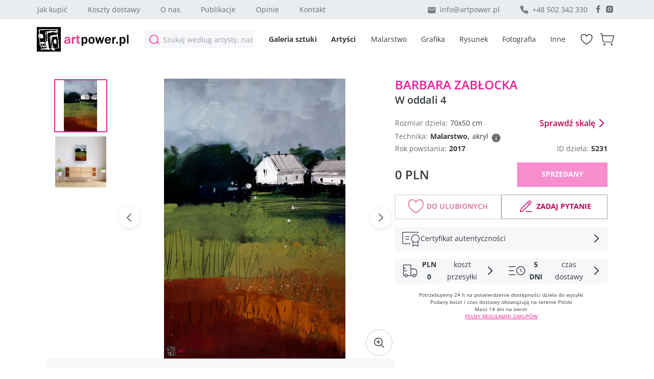

--- FILE ---
content_type: text/html; charset=utf-8
request_url: https://artpower.pl/galeria/barbara-zablocka/w-oddali-4/o5231
body_size: 29588
content:
<!DOCTYPE html><html lang="pl"><head><meta charSet="utf-8"/><meta name="viewport" content="width=device-width, initial-scale=1"/><link rel="preload" href="/_next/static/media/c9a5bc6a7c948fb0-s.p.woff2" as="font" crossorigin="" type="font/woff2"/><link rel="preload" as="image" imageSrcSet="/_next/image?url=https%3A%2F%2Fartpower-prod.ams3.cdn.digitaloceanspaces.com%2Fpictures%2F1768395922180_894&amp;w=256&amp;q=60 1x, /_next/image?url=https%3A%2F%2Fartpower-prod.ams3.cdn.digitaloceanspaces.com%2Fpictures%2F1768395922180_894&amp;w=640&amp;q=60 2x" fetchPriority="high"/><link rel="preload" as="image" imageSrcSet="/_next/image?url=https%3A%2F%2Fartpower-prod.ams3.cdn.digitaloceanspaces.com%2Fpictures%2F1768395783404_697&amp;w=256&amp;q=60 1x, /_next/image?url=https%3A%2F%2Fartpower-prod.ams3.cdn.digitaloceanspaces.com%2Fpictures%2F1768395783404_697&amp;w=640&amp;q=60 2x" fetchPriority="high"/><link rel="preload" as="image" imageSrcSet="/_next/image?url=https%3A%2F%2Fartpower-prod.ams3.cdn.digitaloceanspaces.com%2Fpictures%2F1768394767219_31&amp;w=256&amp;q=60 1x, /_next/image?url=https%3A%2F%2Fartpower-prod.ams3.cdn.digitaloceanspaces.com%2Fpictures%2F1768394767219_31&amp;w=640&amp;q=60 2x" fetchPriority="high"/><link rel="preload" as="image" imageSrcSet="/_next/image?url=https%3A%2F%2Fartpower-prod.ams3.cdn.digitaloceanspaces.com%2Fpictures%2F1768394695507_701&amp;w=256&amp;q=60 1x, /_next/image?url=https%3A%2F%2Fartpower-prod.ams3.cdn.digitaloceanspaces.com%2Fpictures%2F1768394695507_701&amp;w=640&amp;q=60 2x" fetchPriority="high"/><link rel="stylesheet" href="/_next/static/css/2457d0267db1fa0f.css" data-precedence="next"/><link rel="stylesheet" href="/_next/static/css/8b54669db085020c.css" data-precedence="next"/><link rel="stylesheet" href="/_next/static/css/3ed597f49f92f020.css" data-precedence="next"/><link rel="preload" href="/_next/static/chunks/webpack-9455f8334bd405f5.js" as="script" fetchPriority="low"/><script src="/_next/static/chunks/bf6a786c-12a756a47d438535.js" async=""></script><script src="/_next/static/chunks/26-4af24c8fca4562a0.js" async=""></script><script src="/_next/static/chunks/main-app-9bedb172732faa75.js" async=""></script><link rel="preload" href="https://www.googletagmanager.com/gtm.js?id=GTM-WGVSC6L" as="script"/><title>W oddali 4 - Internetowa galeria sztuki artpower.pl</title><meta name="description" content="Galeria sztuki online Artpower to najlepsze dzieła artystów młodego i średniego pokolenia. Malarstwo, grafika, rysunek - do kolekcji, na inwestycje, na prezent, do wystroju wnętrz."/><meta name="theme-color" media="(prefers-color-scheme: light)" content="#ffffff"/><meta name="page-topic" content="Obraz - Internetowa galeria sztuki artpower.pl"/><meta name="format-detection" content="telephone=no"/><meta property="og:title" content="W oddali 4 - Internetowa galeria sztuki artpower.pl"/><meta property="og:description" content=" - Galeria sztuki online Artpower to najlepsze dzieła artystów młodego i średniego pokolenia. Malarstwo, grafika, rysunek - do kolekcji, na inwestycje, na prezent, do wystroju wnętrz."/><meta property="og:url" content="https://artpower.pl/galeria/barbara-zabłocka/w-oddali-4/o5231"/><meta property="og:site_name" content="Artpower"/><meta property="og:image" content="https://artpower-prod.ams3.cdn.digitaloceanspaces.com/pictures/5231.jpg"/><meta property="og:type" content="website"/><meta name="twitter:card" content="summary_large_image"/><meta name="twitter:title" content="W oddali 4 - Internetowa galeria sztuki artpower.pl"/><meta name="twitter:description" content=" - Galeria sztuki online Artpower to najlepsze dzieła artystów młodego i średniego pokolenia. Malarstwo, grafika, rysunek - do kolekcji, na inwestycje, na prezent, do wystroju wnętrz."/><meta name="twitter:image" content="https://artpower-prod.ams3.cdn.digitaloceanspaces.com/pictures/5231.jpg"/><link rel="icon" href="/favicon.ico" type="image/x-icon" sizes="38x38"/><meta name="next-size-adjust"/><script src="/_next/static/chunks/polyfills-c67a75d1b6f99dc8.js" noModule=""></script></head><body class="__className_aaf875"><header class="Header_wrapper__oh5kW"><div class="Header_main_content__dx1Sa"><div class="Header_topbackground__3_wiM"><div class="Header_topWrapper__JA4km"><nav class="Header_nav__qw3Y_"><div class="Header_large_screen__Ttqo9"><a href="/galeria-sztuki/obsluga-klienta-jak-kupic">Jak kupić</a><a href="/galeria-sztuki/obsluga-klienta-przesylka">Koszty dostawy</a><a href="/galeria-sztuki/o-nas">O nas</a><a href="/publikacje">Publikacje</a><a href="/opinie">Opinie</a><a href="/kontakt">Kontakt</a></div></nav><div class="Header_info__M4wC7"><a href="mailto:info@artpower.pl" class="Header_icon__VJ93l Header_iconMail__2zg_o">info@artpower.pl</a><span class="Header_icon__VJ93l Header_contactPhone__GGRuX">+48 502 342 330</span><div class="Header_social_container__IdipA"><a href="https://www.facebook.com/artpowerpl"><img alt="iconFacebook" loading="lazy" width="22" height="22" decoding="async" data-nimg="1" class="Header_social__qUcBk" style="color:transparent" src="/_next/static/media/icon-facebook-16.f9909875.svg"/></a><a href="https://www.instagram.com/artpower.pl/"><img alt="iconFacebook" loading="lazy" width="22" height="22" decoding="async" data-nimg="1" class="Header_social__qUcBk" style="color:transparent" src="/_next/static/media/icon-instagram-16.ebb0d90d.svg"/></a></div></div></div></div><div class="Header_bottomWrapper__J7nd1 Header_bottomWrapperSpace__xDZc7"><button class="Header_burgermenu_button__eTwHi "><div class="Header_burgerIcon__0Ylcc"></div></button><div class="Header_logo_container__lrfh_"><a class="Header_logo_link__C9gR2" href="/"><img alt="Logo" loading="lazy" width="186" height="48" decoding="async" data-nimg="1" style="color:transparent" src="/_next/static/media/Logo_new.5914683c.svg"/></a></div><div class="Header_searchWrapper__Th0yu false"><div class="Header_search_container__W5CI4"><input class="Header_search__2K7dz " type="text" placeholder="Szukaj według artysty, nazwy, kategorii" value=""/></div></div><nav class="Header_nav__qw3Y_ Header_bottomNav__VQ6Q5"><div class="Header_large_screen__Ttqo9 Header_bold_container__Jjhxl"><a class="Header_bold__qzF39" href="/galeria">Galeria sztuki</a><a class="Header_bold__qzF39" href="/artysci">Artyści</a></div></nav><div class="Header_bottomNav__VQ6Q5"><nav class="Header_nav__qw3Y_"><div class="Header_bold_container__Jjhxl"><a class="Header_bottonWrapper_link__pwMpr" href="/galeria?technique=53,malarstwo">Malarstwo</a><a class="Header_bottonWrapper_link__pwMpr" href="/galeria?technique=54,grafika">Grafika</a><a class="Header_bottonWrapper_link__pwMpr" href="/galeria?technique=55,rysunek">Rysunek</a><a class="Header_bottonWrapper_link__pwMpr" href="/galeria?technique=57,fotografia">Fotografia</a><a class="Header_bottonWrapper_link__pwMpr" href="/galeria?technique=56,inne">Inne</a></div></nav></div><nav class="Header_nav__qw3Y_"><div class="Header_bold_container__Jjhxl"><a class="Header_wishlist__7Hls1 " href="/lista-zyczen"></a><a class="Header_cart__3mkex " href="/koszyk"></a></div></nav></div></div><div class="Header_hiddenContainer__eS4Sh false"><div class="Header_content__ivQIW"><div class="Header_contentResults__4UeHN"><div class="Header_leftColumn__7JUL8"><span class="Header_headingText__9m0iP">Popularne kategorie</span><a href="/galeria?technique=53,malarstwo">Malarstwo</a><a href="/galeria?technique=54,grafika">Grafika</a><a href="/galeria?technique=55,rysunek">Rysunek</a><a href="/galeria?technique=57,fotografia">Fotografia</a><a href="/galeria?technique=56,inne">Inne</a></div><div class="Header_rightColumn__EehNK"><span class="Header_headingText__9m0iP">Nowe dzieła</span><div class="Header_searchResults__wZMvg"><div class="ArtCard_artCard__O_4QQ"><div class="ArtCard_imageContainer__wtmTX undefined undefined"><a href="/galeria/hanna-woznica-gierlasinska/ruda/o10865"><img alt="Ruda" fetchPriority="high" width="200" height="200" decoding="async" data-nimg="1" class="ArtCard_image__7zYpq" style="color:transparent" srcSet="/_next/image?url=https%3A%2F%2Fartpower-prod.ams3.cdn.digitaloceanspaces.com%2Fpictures%2F1768395922180_894&amp;w=256&amp;q=60 1x, /_next/image?url=https%3A%2F%2Fartpower-prod.ams3.cdn.digitaloceanspaces.com%2Fpictures%2F1768395922180_894&amp;w=640&amp;q=60 2x" src="/_next/image?url=https%3A%2F%2Fartpower-prod.ams3.cdn.digitaloceanspaces.com%2Fpictures%2F1768395922180_894&amp;w=640&amp;q=60"/></a></div><figcaption class="ArtCard_captions__FZLpt Header_resultsCustom__AOrF5"><div class="ArtCard_textContainer__hl_Ek"><a class="ArtCard_author__oVQXe" href="/artysci/hanna-woznica-gierlasinska/350">Hanna Woźnica-Gierlasińska</a><a class="ArtCard_title__M_S48" href="/galeria/hanna-woznica-gierlasinska/ruda/o10865">Ruda</a></div><div class="ArtCard_sizePriceContainer__ygQcf undefined"><p class="ArtCard_size__Tnqru">80<!-- -->x<!-- -->100</p><p class="ArtCard_price__hAH6l">3500 PLN</p></div></figcaption></div><div class="ArtCard_artCard__O_4QQ"><div class="ArtCard_imageContainer__wtmTX undefined undefined"><a href="/galeria/hanna-woznica-gierlasinska/przed-snem/o10864"><img alt="Przed snem" fetchPriority="high" width="200" height="200" decoding="async" data-nimg="1" class="ArtCard_image__7zYpq" style="color:transparent" srcSet="/_next/image?url=https%3A%2F%2Fartpower-prod.ams3.cdn.digitaloceanspaces.com%2Fpictures%2F1768395783404_697&amp;w=256&amp;q=60 1x, /_next/image?url=https%3A%2F%2Fartpower-prod.ams3.cdn.digitaloceanspaces.com%2Fpictures%2F1768395783404_697&amp;w=640&amp;q=60 2x" src="/_next/image?url=https%3A%2F%2Fartpower-prod.ams3.cdn.digitaloceanspaces.com%2Fpictures%2F1768395783404_697&amp;w=640&amp;q=60"/></a></div><figcaption class="ArtCard_captions__FZLpt Header_resultsCustom__AOrF5"><div class="ArtCard_textContainer__hl_Ek"><a class="ArtCard_author__oVQXe" href="/artysci/hanna-woznica-gierlasinska/350">Hanna Woźnica-Gierlasińska</a><a class="ArtCard_title__M_S48" href="/galeria/hanna-woznica-gierlasinska/przed-snem/o10864">Przed snem</a></div><div class="ArtCard_sizePriceContainer__ygQcf undefined"><p class="ArtCard_size__Tnqru">90<!-- -->x<!-- -->120</p><p class="ArtCard_price__hAH6l">4200 PLN</p></div></figcaption></div><div class="ArtCard_artCard__O_4QQ"><div class="ArtCard_imageContainer__wtmTX undefined undefined"><a href="/galeria/barbara-zablocka/po-przerwie-1/o10863"><img alt="Po przerwie 1" fetchPriority="high" width="200" height="200" decoding="async" data-nimg="1" class="ArtCard_image__7zYpq" style="color:transparent" srcSet="/_next/image?url=https%3A%2F%2Fartpower-prod.ams3.cdn.digitaloceanspaces.com%2Fpictures%2F1768394767219_31&amp;w=256&amp;q=60 1x, /_next/image?url=https%3A%2F%2Fartpower-prod.ams3.cdn.digitaloceanspaces.com%2Fpictures%2F1768394767219_31&amp;w=640&amp;q=60 2x" src="/_next/image?url=https%3A%2F%2Fartpower-prod.ams3.cdn.digitaloceanspaces.com%2Fpictures%2F1768394767219_31&amp;w=640&amp;q=60"/></a></div><figcaption class="ArtCard_captions__FZLpt Header_resultsCustom__AOrF5"><div class="ArtCard_textContainer__hl_Ek"><a class="ArtCard_author__oVQXe" href="/artysci/barbara-zablocka/342">Barbara Zabłocka</a><a class="ArtCard_title__M_S48" href="/galeria/barbara-zablocka/po-przerwie-1/o10863">Po przerwie 1</a></div><div class="ArtCard_sizePriceContainer__ygQcf undefined"><p class="ArtCard_size__Tnqru">80<!-- -->x<!-- -->80</p><p class="ArtCard_price__hAH6l">1260 PLN</p></div></figcaption></div><div class="ArtCard_artCard__O_4QQ"><div class="ArtCard_imageContainer__wtmTX undefined undefined"><a href="/galeria/barbara-zablocka/po-przerwie/o10862"><img alt="Po przerwie " fetchPriority="high" width="200" height="200" decoding="async" data-nimg="1" class="ArtCard_image__7zYpq" style="color:transparent" srcSet="/_next/image?url=https%3A%2F%2Fartpower-prod.ams3.cdn.digitaloceanspaces.com%2Fpictures%2F1768394695507_701&amp;w=256&amp;q=60 1x, /_next/image?url=https%3A%2F%2Fartpower-prod.ams3.cdn.digitaloceanspaces.com%2Fpictures%2F1768394695507_701&amp;w=640&amp;q=60 2x" src="/_next/image?url=https%3A%2F%2Fartpower-prod.ams3.cdn.digitaloceanspaces.com%2Fpictures%2F1768394695507_701&amp;w=640&amp;q=60"/></a></div><figcaption class="ArtCard_captions__FZLpt Header_resultsCustom__AOrF5"><div class="ArtCard_textContainer__hl_Ek"><a class="ArtCard_author__oVQXe" href="/artysci/barbara-zablocka/342">Barbara Zabłocka</a><a class="ArtCard_title__M_S48" href="/galeria/barbara-zablocka/po-przerwie/o10862">Po przerwie </a></div><div class="ArtCard_sizePriceContainer__ygQcf undefined"><p class="ArtCard_size__Tnqru">60<!-- -->x<!-- -->60</p><p class="ArtCard_price__hAH6l">1050 PLN</p></div></figcaption></div></div><a class="Header_viewAllButton__ARwHK" href="/galeria">Zobacz wszystkie 1873 wyniki</a></div></div></div></div></header><main><!--$--><!--$?--><template id="B:0"></template><div class="loading_loadingSpinner__RANcM "><div class="loading_spinner__b8XXF"></div></div><!--/$--><!--/$--></main><footer class="Footer_wrapper__ddMny"><div class="Footer_subscribeWrapper__M8p9A"><div class="Footer_subscribeText__vS3P4"><span> <!-- -->Cieszymy się, że jesteś z nami! Teraz będziesz regularnie otrzymywać najnowsze informacje i aktualności.</span></div></div><div class="Footer_bottombackground__ixjO4"><div class="Footer_bottomWrapper__NrUdK"><div class="Footer_infoWrapper__WZzVH"><span class="Footer_headingText__Zg_Ri">Kontakt</span><table class="Footer_table__se1Z2"><tbody><tr><th>Tel:</th><td><span class="Footer_contactPhone__kWdou" title="Telefon został skopiowany">+48 502 342 330</span></td></tr><tr><th>Mail:</th><td><a href="mailto:info@artpower.pl">info@artpower.pl</a></td></tr></tbody></table><span class="Footer_contactSupportText__7Yjyc">Nasze profile</span><nav class="Footer_socialNetworkNav__E2Fme"><a class="Footer_icon__1WoNX Footer_facebook__eItg_" href="https://www.facebook.com/artpowerpl"></a><a class="Footer_icon__1WoNX Footer_instagram__AxEl9" href="https://www.instagram.com/artpower.pl/"></a></nav></div><div class="Footer_linksWrapper__ekBxZ"><nav class="Footer_leftColumn__Q3Lvf"><span class="Footer_headingText__Zg_Ri">Galeria artpower.pl</span><a href="/galeria-sztuki/o-nas">O nas</a><a href="/galeria-sztuki/idea">Idea</a><a href="/galeria-sztuki/wspolpraca-dla-artystow">Współpraca</a><a href="/kontakt">Kontakt</a></nav><nav class="Footer_leftColumn__Q3Lvf"><span class="Footer_emptyColumnTitle__vbW3C"></span><a href="/publikacje">Publikacje</a><a href="/opinie">Opinie</a><a href="/slowniczek">Słowniczek</a><a href="http://sztukaniegryzie.pl/">Blog</a></nav><nav class="Footer_rightColumn__oUIYG"><span class="Footer_headingText__Zg_Ri">Obsługa klienta</span><a href="/galeria-sztuki/obsluga-klienta-jak-kupic">Jak kupić</a><a href="/galeria-sztuki/obsluga-klienta-przesylka">Koszty dostawy</a><a href="/galeria-sztuki/obsluga-klienta-reklamacja">Reklamacje i zwroty</a><a href="/galeria-sztuki/obsluga-klienta-certyfikat-autentycznosci">Certyfikat autentyczności</a><a href="/galeria-sztuki/obsluga-klienta-regulamin">Regulamin</a><a href="/galeria-sztuki/obsluga-klienta-polityka-prywatnosci-i-cookies">Polityka prywatności i cookies</a></nav></div><div class="Footer_small_screen__Uw0NE"><div class="Footer_column_container__zLNjr"><div class="Footer_left_column__pY6gJ"><div class="Footer_collapseHeader__jV7tL"><span>Galeria artpower.pl</span><img alt="" loading="lazy" width="24" height="24" decoding="async" data-nimg="1" class="Footer_collapsibleHeaderIcon__l1vKH false" style="color:transparent" src="/icon-arrow-right.svg"/></div></div><div class="Footer_right_column__JZU2s"><div class="Footer_collapseHeader__jV7tL"><span>Obsługa klienta</span><img alt="" loading="lazy" width="24" height="24" decoding="async" data-nimg="1" class="Footer_collapsibleHeaderIcon__l1vKH false" style="color:transparent" src="/icon-arrow-right.svg"/></div></div></div></div></div><div class="Footer_infoWrapper_mobile__coOyX"><span class="Footer_headingText__Zg_Ri">Kontakt</span><table class="Footer_table__se1Z2"><tbody><tr><th>Tel:</th><td><span class="Footer_contactPhone__kWdou" title="Telefon został skopiowany">+48 502 342 330</span></td></tr><tr><th>Mail:</th><td><a href="mailto:info@artpower.pl">info@artpower.pl</a></td></tr></tbody></table><nav class="Footer_socialNetworkNav__E2Fme"><a class="Footer_icon__1WoNX Footer_facebook__eItg_" href="https://www.facebook.com/artpowerpl"></a><a class="Footer_icon__1WoNX Footer_instagram__AxEl9" href="https://www.instagram.com/artpower.pl/"></a></nav></div><div class="Footer_copyright_container__rDtXD"><p class="Footer_copyright__tIke_">© 2026 Artpower.pl – Wszystkie prawa zastrzeżone.<!-- --> <br/> <!-- -->Kopiowanie, reprodukcja, powielanie w jakiejkolwiek postaci całości lub części prezentowanej strony jest zabronione.</p></div></div></footer><script src="/_next/static/chunks/webpack-9455f8334bd405f5.js" async=""></script><script>(self.__next_f=self.__next_f||[]).push([0]);self.__next_f.push([2,null])</script><script>self.__next_f.push([1,"0:\"$L1\"\n"])</script><script>self.__next_f.push([1,"2:HL[\"/_next/static/media/c9a5bc6a7c948fb0-s.p.woff2\",\"font\",{\"crossOrigin\":\"\",\"type\":\"font/woff2\"}]\n3:HL[\"/_next/static/css/2457d0267db1fa0f.css\",\"style\"]\n4:HL[\"/_next/static/css/8b54669db085020c.css\",\"style\"]\n5:HL[\"/_next/static/css/3ed597f49f92f020.css\",\"style\"]\n"])</script><script>self.__next_f.push([1,"6:I{\"id\":76054,\"chunks\":[\"272:static/chunks/webpack-9455f8334bd405f5.js\",\"121:static/chunks/bf6a786c-12a756a47d438535.js\",\"26:static/chunks/26-4af24c8fca4562a0.js\"],\"name\":\"\",\"async\":false}\n8:I{\"id\":41729,\"chunks\":[\"272:static/chunks/webpack-9455f8334bd405f5.js\",\"121:static/chunks/bf6a786c-12a756a47d438535.js\",\"26:static/chunks/26-4af24c8fca4562a0.js\"],\"name\":\"\",\"async\":false}\n9:I{\"id\":81443,\"chunks\":[\"272:static/chunks/webpack-9455f8334bd405f5.js\",\"121:static/chunks/bf6a786c-12a756a47d438535.js\",\"26:static"])</script><script>self.__next_f.push([1,"/chunks/26-4af24c8fca4562a0.js\"],\"name\":\"\",\"async\":false}\na:I{\"id\":18639,\"chunks\":[\"272:static/chunks/webpack-9455f8334bd405f5.js\",\"121:static/chunks/bf6a786c-12a756a47d438535.js\",\"26:static/chunks/26-4af24c8fca4562a0.js\"],\"name\":\"\",\"async\":false}\n"])</script><script>self.__next_f.push([1,"1:[[],[\"$\",\"$L6\",null,{\"buildId\":\"uClFQP6yBZlOL5QlH2LBw\",\"assetPrefix\":\"\",\"initialCanonicalUrl\":\"/galeria/barbara-zablocka/w-oddali-4/o5231\",\"initialTree\":[\"\",{\"children\":[[\"locale\",\"pl\",\"d\"],{\"children\":[\"(WebLayout)\",{\"children\":[\"galeria\",{\"children\":[[\"author\",\"barbara-zablocka\",\"d\"],{\"children\":[[\"paintingName\",\"w-oddali-4\",\"d\"],{\"children\":[[\"id\",\"o5231\",\"d\"],{\"children\":[\"__PAGE__\",{}]}]}]}]}]},\"$undefined\",\"$undefined\",true]}]}],\"initialHead\":[false,\"$L7\"],\"globalErrorComponent\":\"$8\",\"children\":[\"$\",\"$L9\",null,{\"parallelRouterKey\":\"children\",\"segmentPath\":[\"children\"],\"loading\":\"$undefined\",\"loadingStyles\":\"$undefined\",\"hasLoading\":false,\"error\":\"$undefined\",\"errorStyles\":\"$undefined\",\"template\":[\"$\",\"$La\",null,{}],\"templateStyles\":\"$undefined\",\"notFound\":[[\"$\",\"title\",null,{\"children\":\"404: This page could not be found.\"}],[\"$\",\"div\",null,{\"style\":{\"fontFamily\":\"system-ui,\\\"Segoe UI\\\",Roboto,Helvetica,Arial,sans-serif,\\\"Apple Color Emoji\\\",\\\"Segoe UI Emoji\\\"\",\"height\":\"100vh\",\"textAlign\":\"center\",\"display\":\"flex\",\"flexDirection\":\"column\",\"alignItems\":\"center\",\"justifyContent\":\"center\"},\"children\":[\"$\",\"div\",null,{\"children\":[[\"$\",\"style\",null,{\"dangerouslySetInnerHTML\":{\"__html\":\"body{color:#000;background:#fff;margin:0}.next-error-h1{border-right:1px solid rgba(0,0,0,.3)}@media (prefers-color-scheme:dark){body{color:#fff;background:#000}.next-error-h1{border-right:1px solid rgba(255,255,255,.3)}}\"}}],[\"$\",\"h1\",null,{\"className\":\"next-error-h1\",\"style\":{\"display\":\"inline-block\",\"margin\":\"0 20px 0 0\",\"padding\":\"0 23px 0 0\",\"fontSize\":24,\"fontWeight\":500,\"verticalAlign\":\"top\",\"lineHeight\":\"49px\"},\"children\":\"404\"}],[\"$\",\"div\",null,{\"style\":{\"display\":\"inline-block\"},\"children\":[\"$\",\"h2\",null,{\"style\":{\"fontSize\":14,\"fontWeight\":400,\"lineHeight\":\"49px\",\"margin\":0},\"children\":\"This page could not be found.\"}]}]]}]}]],\"notFoundStyles\":[],\"childProp\":{\"current\":[\"$\",\"$L9\",null,{\"parallelRouterKey\":\"children\",\"segmentPath\":[\"children\",[\"locale\",\"pl\",\"d\"],\"children\"],\"loading\":\"$undefined\",\"loadingStyles\":\"$undefined\",\"hasLoading\":false,\"error\":\"$undefined\",\"errorStyles\":\"$undefined\",\"template\":[\"$\",\"$La\",null,{}],\"templateStyles\":\"$undefined\",\"notFound\":\"$undefined\",\"notFoundStyles\":\"$undefined\",\"childProp\":{\"current\":[null,\"$Lb\",null],\"segment\":\"(WebLayout)\"},\"styles\":[[\"$\",\"link\",\"0\",{\"rel\":\"stylesheet\",\"href\":\"/_next/static/css/2457d0267db1fa0f.css\",\"precedence\":\"next\",\"crossOrigin\":\"$undefined\"}]]}],\"segment\":[\"locale\",\"pl\",\"d\"]},\"styles\":[]}]}]]\n"])</script><script>self.__next_f.push([1,"7:[[\"$\",\"meta\",\"0\",{\"charSet\":\"utf-8\"}],[\"$\",\"title\",\"1\",{\"children\":\"W oddali 4 - Internetowa galeria sztuki artpower.pl\"}],[\"$\",\"meta\",\"2\",{\"name\":\"description\",\"content\":\"Galeria sztuki online Artpower to najlepsze dzieła artystów młodego i średniego pokolenia. Malarstwo, grafika, rysunek - do kolekcji, na inwestycje, na prezent, do wystroju wnętrz.\"}],[\"$\",\"meta\",\"3\",{\"name\":\"theme-color\",\"media\":\"(prefers-color-scheme: light)\",\"content\":\"#ffffff\"}],[\"$\",\"meta\",\"4\",{\"name\":\"viewport\",\"content\":\"width=device-width, initial-scale=1\"}],[\"$\",\"meta\",\"5\",{\"name\":\"page-topic\",\"content\":\"Obraz - Internetowa galeria sztuki artpower.pl\"}],[\"$\",\"meta\",\"6\",{\"name\":\"format-detection\",\"content\":\"telephone=no\"}],[\"$\",\"meta\",\"7\",{\"property\":\"og:title\",\"content\":\"W oddali 4 - Internetowa galeria sztuki artpower.pl\"}],[\"$\",\"meta\",\"8\",{\"property\":\"og:description\",\"content\":\" - Galeria sztuki online Artpower to najlepsze dzieła artystów młodego i średniego pokolenia. Malarstwo, grafika, rysunek - do kolekcji, na inwestycje, na prezent, do wystroju wnętrz.\"}],[\"$\",\"meta\",\"9\",{\"property\":\"og:url\",\"content\":\"https://artpower.pl/galeria/barbara-zabłocka/w-oddali-4/o5231\"}],[\"$\",\"meta\",\"10\",{\"property\":\"og:site_name\",\"content\":\"Artpower\"}],[\"$\",\"meta\",\"11\",{\"property\":\"og:image\",\"content\":\"https://artpower-prod.ams3.cdn.digitaloceanspaces.com/pictures/5231.jpg\"}],[\"$\",\"meta\",\"12\",{\"property\":\"og:type\",\"content\":\"website\"}],[\"$\",\"meta\",\"13\",{\"name\":\"twitter:card\",\"content\":\"summary_large_image\"}],[\"$\",\"meta\",\"14\",{\"name\":\"twitter:title\",\"content\":\"W oddali 4 - Internetowa galeria sztuki artpower.pl\"}],[\"$\",\"meta\",\"15\",{\"name\":\"twitter:description\",\"content\":\" - Galeria sztuki online Artpower to najlepsze dzieła artystów młodego i średniego pokolenia. Malarstwo, grafika, rysunek - do kolekcji, na inwestycje, na prezent, do wystroju wnętrz.\"}],[\"$\",\"meta\",\"16\",{\"name\":\"twitter:image\",\"content\":\"https://artpower-prod.ams3.cdn.digitaloceanspaces.com/pictures/5231.jpg\"}],[\"$\",\"link\",\"17\",{\"rel\":\"icon\",\"href\":\"/favicon.ico\",\"type\":\"image/x-icon\",\"sizes\":\"38x38\"}],[\"$\",\"meta\",\"18\",{\"name\":\"next-size-adjust\"}]]\n"])</script><script>self.__next_f.push([1,"c:I{\"id\":66927,\"chunks\":[\"934:static/chunks/934-769d4aec209e95da.js\",\"691:static/chunks/691-1698a738209fdbfb.js\",\"396:static/chunks/396-948cc88e8b83987b.js\",\"130:static/chunks/130-dfb1dfb6483eab15.js\",\"392:static/chunks/392-1b6007cb29d22bd2.js\",\"371:static/chunks/app/[locale]/(WebLayout)/layout-40508dccbffe889c.js\"],\"name\":\"GoogleTagManager\",\"async\":false}\nd:I{\"id\":36316,\"chunks\":[\"934:static/chunks/934-769d4aec209e95da.js\",\"691:static/chunks/691-1698a738209fdbfb.js\",\"396:static/chunks/396-948cc88e8b83987b."])</script><script>self.__next_f.push([1,"js\",\"130:static/chunks/130-dfb1dfb6483eab15.js\",\"392:static/chunks/392-1b6007cb29d22bd2.js\",\"371:static/chunks/app/[locale]/(WebLayout)/layout-40508dccbffe889c.js\"],\"name\":\"\",\"async\":false}\nf:I{\"id\":33621,\"chunks\":[\"934:static/chunks/934-769d4aec209e95da.js\",\"691:static/chunks/691-1698a738209fdbfb.js\",\"396:static/chunks/396-948cc88e8b83987b.js\",\"130:static/chunks/130-dfb1dfb6483eab15.js\",\"392:static/chunks/392-1b6007cb29d22bd2.js\",\"371:static/chunks/app/[locale]/(WebLayout)/layout-40508dccbffe889c.js\"],\"nam"])</script><script>self.__next_f.push([1,"e\":\"\",\"async\":false}\n10:\"$Sreact.suspense\"\n13:I{\"id\":11011,\"chunks\":[\"934:static/chunks/934-769d4aec209e95da.js\",\"691:static/chunks/691-1698a738209fdbfb.js\",\"396:static/chunks/396-948cc88e8b83987b.js\",\"130:static/chunks/130-dfb1dfb6483eab15.js\",\"392:static/chunks/392-1b6007cb29d22bd2.js\",\"371:static/chunks/app/[locale]/(WebLayout)/layout-40508dccbffe889c.js\"],\"name\":\"\",\"async\":false}\ne:T4a8,"])</script><script>self.__next_f.push([1,"Nasza galeria sztuki współczesnej to przestrzeń, w której znajdziesz dzieła z obszaru malarstwa, grafiki warsztatowej, rysunku oraz fotografii. Możliwość zakupu obrazów online znosi wiele barier i pozwala w łatwy sposób nabyć wyjątkowe obiekty artystyczne, które będą stanowić doskonałą ozdobę wnętrza, mogą okazać się niezłą inwestycją lub bliską sercu pamiątką, która zostanie w rodzinie na pokolenia. W naszej ofercie znajdziesz wyłącznie oryginalne i unikalne propozycje, które zostały przez nas starannie wyselekcjonowane. Aby było to możliwe, współpracujemy z profesjonalnymi artystami, dla których tworzenie dzieł sztuki jest głównym zajęciem. Wierzymy, że znajdziesz tu dzieła, które idealnie wpiszą się w Twoją wymarzoną koncepcję. Obrazy, które oferuje nasza galeria online, dotyczą bardzo szerokiej tematyki. Mamy abstrakcje, akty, martwą naturę, pejzaże, portrety i wiele innych. Malarstwo współczesne to różnorodne propozycje dostępne w szerokiej palecie barw, dzięki czemu sprawią one, że każda przestrzeń otrzyma wyjątkowy, oryginalny oraz wyrazisty rys. Pozwól, aby sztuka na dobre zagościła w Twoim domu."])</script><script>self.__next_f.push([1,"b:[\"$\",\"html\",null,{\"lang\":\"pl\",\"children\":[[\"$\",\"$Lc\",null,{\"gtmId\":\"GTM-WGVSC6L\"}],[\"$\",\"body\",null,{\"className\":\"__className_aaf875\",\"children\":[\"$\",\"$Ld\",null,{\"locale\":\"pl\",\"messages\":{\"layout\":{\"header-footer\":{\"dictionary\":\"Słowniczek\",\"howToBuy\":\"Jak kupić\",\"faq\":\"FAQ\",\"delivery\":\"Koszty dostawy\",\"glossary\":\"Slowniczek\",\"publications\":\"Publikacje\",\"regulations\":\"Regulamin\",\"aboutUs\":\"O nas\",\"idea\":\"Idea\",\"reviews\":\"Opinie\",\"callUs\":\"Telefon został skopiowany\",\"paintings\":\"Malarstwo\",\"graphics\":\"Grafika\",\"drawings\":\"Rysunek\",\"photography\":\"Fotografia\",\"others\":\"Inne\",\"gallery\":\"Galeria sztuki\",\"artists\":\"Artyści\",\"search\":\"Szukaj według artysty, nazwy, kategorii\",\"searchEmptyResults\":\"Nie znaleziono wyników dla Twojego żądania\",\"enterYourEmail\":\"Podaj swój adres e-mail\",\"subscribe\":\"OK\",\"subscribeMessage\":\"Chcesz być na bieżąco z nowościami? Zapisz się do naszego newslettera!\",\"subscribeAfter\":\"Cieszymy się, że jesteś z nami! Teraz będziesz regularnie otrzymywać najnowsze informacje i aktualności.\",\"contact\":\"Kontakt\",\"contactSupport\":\"Nasze profile\",\"blog\":\"Blog\",\"phone\":\"Tel:\",\"phoneNumber\":\"+48 502 342 330\",\"emailTitle\":\"Mail:\",\"email\":\"info@artpower.pl\",\"workingHours\":\"Godziny pracy:\",\"workingHoursValue\":\"Od poniedziałku do piątku, w godz. 10:00 - 17:00\",\"artpowerSite\":\"Galeria artpower.pl\",\"customerService\":\"Obsługa klienta\",\"refunds\":\"Reklamacje i zwroty\",\"certificate\":\"Certyfikat autentyczności\",\"privacyPolicy\":\"Polityka prywatności i cookies\",\"becameAuthor\":\"Współpraca\",\"forArtists\":\"For artists\",\"popularCategories\":\"Popularne kategorie\",\"newArts\":\"Nowe dzieła\",\"suggestedArts\":\"Sugerowane dzieła\",\"viewAll\":\"Zobacz wszystkie {variable} wyniki\",\"suggestedArtists\":\"Polecani artyści\",\"copyright\":\"© {variable} Artpower.pl – Wszystkie prawa zastrzeżone.\",\"restriction\":\"Kopiowanie, reprodukcja, powielanie w jakiejkolwiek postaci całości lub części prezentowanej strony jest zabronione.\"},\"main\":{\"title\":\"Internetowa galeria sztuki - Artpower\",\"description\":\"Galeria sztuki online Artpower to najlepsze dzieła artystów młodego i średniego pokolenia. Malarstwo, grafika, rysunek - do kolekcji, na inwestycje, na prezent, do wystroju wnętrz.\"},\"slowniczek-page\":{\"title\":\"Słowniczek\",\"titleDescription\":\"Nie orientujesz się w technikach artystycznych? Niektóre pojęcia są dla Ciebie obce? Kliknij na odpowiednią literę, a przeskoczysz do opisu i wyjaśnienia.\"},\"reviews-page\":{\"reviews\":\"Wasze opinie o nas\",\"invite\":\"Zapraszamy do zapoznania się z opiniami osób zadowolonych z zakupów w naszej galerii, i zachęcamy do pozostawienia swojej opinii.\",\"writeReview\":\"Wyślij opinię\",\"submit\":\"Wyślij\",\"name\":\"Twoje imię lub pseudonim\",\"yourReview\":\"Twoja opinia\",\"thanksTitle\":\"Dziękujemy za Twoją opinię!\",\"thanksText\":\"Opinia została przesłana i oczekuje na akceptację\",\"validation\":{\"name\":\"Wymagane imię lub pseudonim\",\"review\":\"Wymagana opinia\"}},\"publications-page\":{\"otherPublications\":\"Inne publikacje\",\"showAll\":\"Zobacz wszystkie publikacje\",\"date\":\"Data publikacji:\",\"readMore\":\"Czytaj więcej\",\"publications\":\"Galeria w mediach\",\"description\":\"Dużo piszemy, ale też często piszą o nas. Zobacz nasze wszystkie publikacje i sprawdź, gdzie były polecane dzieła naszych artystów.\"},\"service-page\":{\"infoTitle\":\"Galeria artpower.pl\",\"serviceTitle\":\"Obsługa klienta\",\"aboutUs\":\"O nas\",\"becameAuthor\":\"Współpraca\",\"forArtists\":\"For artists\",\"service\":{\"HOW_TO_BUY\":\"Jak kupić dzieło sztuki?\",\"DELIVERY_INFO\":\"Informacje o dostawie\",\"RECLAMATION\":\"Reklamacje i zwroty\",\"CERTIFICATE\":\"Certyfikat autentyczności\",\"PRIVACY_POLICY\":\"Polityka prywatności i cookies\",\"REGULATIONS\":\"Regulamin\"},\"info\":{\"ABOUT_US\":\"O nas\",\"IDEA\":\"Idea\",\"FOR_ARTISTS\":\"Współpraca\"}},\"contacts-page\":{\"contactInfo\":\"Kontakt\",\"description\":\"Jesteśmy dostępni dla Was od poniedziałku do piątku, w godzinach 10-17. Zamówienia obsługujemy drogą elektroniczną przez 7 dni w tygodniu. Prosimy o kontakt nie tylko w sprawie zakupu czy sprzedaży dzieł sztuki, ale również czekamy na Wasze uwagi i opinie dotyczące naszej galerii.\",\"followUs\":\"Nasze profile\",\"phone\":\"Telefon:\",\"emailTitle\":\"Mail:\",\"workingHours\":\"Godziny pracy:\",\"workingHoursValue\":\"Od poniedziałku do piątku, w godz. 10:00 - 17:00\",\"needHelp\":\"Potrzebujesz pomocy?\",\"formDescription\":\"Zapraszamy do kontaktu przy użyciu poniższego formularza, odpowiemy najszybciej jak się da!\",\"email\":\"E-mail\",\"send\":\"wyślij\",\"yourQuestion\":\"Wiadomość\",\"thanksTitle\":\"Dziękujemy za Twoją wiadomość!\",\"thanksText\":\"Skontaktujemy się z tobą w najbliższym czasie.\",\"callUs\":\"Zadzwoń do nas!\"},\"home-page\":{\"lastAddedArts\":\"Najnowsze dzieła\",\"allCategories\":\"Wszystkie\",\"categories\":\"Techniki artystyczne\",\"about\":\"Galeria artpower.pl\",\"aboutText\":\"Jesteśmy jedną z pierwszych polskich galerii sztuki działających wyłącznie w internecie. W 2008 roku wielu nie wierzyło, że dzieło sztuki można „dodać do koszyka”, a teraz możemy się pochwalić rzeszą zadowolonych klientów. Stworzyliśmy miejsce, gdzie twórczość profesjonalnych artystów z całego kraju podana jest w sposób przystępny, a zakupy robisz z własnego fotela. Sztuka jest dla ludzi i możesz sobie na nią pozwolić...\",\"readMore\":\"Czytaj więcej\",\"workingFrom\":\" Galeria istnieje\",\"workingFromText\":\"od 2008 roku\",\"certificateOfTruth\":\"Każde dzieło sztuki\",\"certificateOfTruthText\":\"posiada certyfikat \",\"freeDelivery\":\"Darmowa \",\"freeDeliveryText\":\"i bezpieczna dostawa\",\"founder\":\"Założyciel\",\"creatorText\":\"Nazywam się Gabriela Gancarz-Stasiak i od 2008 r. prowadzę internetową galerię sztuki artpower.pl. Wtedy to było uważane za szaleństwo (naprawdę!), ale teraz taka forma sprzedaży sztuki przyjęła się już na dobre. Stworzyłam miejsce, gdzie znajdziesz starannie wyselekcjonowane dzieła zarówno bardzo młodych twórców, jak i tych z dość konkretnym dorobkiem.\",\"creatorTextSecond\":\"Mam nadzieję, że moje artystyczne wybory spodobają się również Tobie. Uważam, że sztuka jest dla wszystkich, dlatego artpower.pl to platforma prostych i przyjaznych zakupów w przystępnych cenach. To nie o to chodzi, by kupować za wielkie pieniądze, ważne by cieszyć się oryginalnymi dziełami sztuki we własnym domu. Moja rada: kieruj się przede wszystkim intuicją i swoim gustem, a będzie Pan/Pani zadowolony/a :-)\",\"lastPublications\":\"Ostatnie publikacje\",\"showAll\":\"Zobacz wszystkie publikacje\",\"reviews\":\"Opinie\",\"showAllReviews\":\"Zobacz wszystkie opinie\"},\"artist-page\":{\"ourArtists\":\"Nasi artyści\",\"artistAbout\":\"Współpracuje z nami już {count} artystów - jeśli chcesz dołączyć do tej grupy, zapoznaj się z \",\"artistAboutLink\":\"tą informacją\",\"noArtist\":\"Brak artystów\",\"numberOfArts\":\"Liczba dzieł:\",\"more\":\"ZOBACZ WIĘCEJ\"}},\"gallery\":{\"allCategories\":\"Wszystkie\",\"filter\":{\"title\":\"Filtry\",\"artist\":\"Artysta\",\"searchArtist\":\"Wyszukaj artystę\",\"category\":\"Technika\",\"price\":\"Cena\",\"theme\":\"Temat\",\"tags\":\"Tagi\",\"colors\":\"Kolorystyka dzieła\",\"size\":\"Rozmiar dzieła\",\"layout\":\"Układ dzieła\",\"availability\":\"Dostępność\",\"showInStock\":\"Pokaż tylko dostępne\",\"clearAll\":\"WYCZYŚĆ\"},\"filterSelected\":{\"color\":\"Kolor:\",\"priceRange\":\"Przedział cenowy:\",\"artist\":\"Artysta:\",\"tags\":\"Tag:\",\"technique\":\"Technika:\",\"theme\":\"Temat:\",\"size\":\"Rozmiar:\",\"layout\":\"Układ\"},\"description\":\"W naszej galerii sztuki znajdziesz {count} oryginalnych dzieł. Prace polskich artystów w zasięgu ręki. Szukaj, podziwiaj, wybieraj i kupuj. Sztuka jest dla Ciebie, a ściany nie mogą być puste.\",\"countResults\":\"liczba dzieł: {count}\",\"otherPaintings\":\"Inne prace artysty\",\"descriptionText\":{\"baseText\":\"$e\",\"malarstwoFirst\":\"W naszej przestrzeni znaleźć możesz wyjątkowe dzieła zarówno młodych artystów, jak i tych, którzy posiadają już wieloletnie doświadczenie, a także bogaty dorobek na rynku. Polskie malarstwo współczesne, które prezentuje nasza galeria to dzieła o różnorodnej tematyce: abstrakcja, pejzaż, martwa natura, czy akty i erotyki. Wykonane są w różnych technikach, tj. akryl, olej, gwasz, akwarela.\",\"malarstwoSecond\":\"Obrazy polskich malarzy współczesnych\",\"malarstwoThird\":\"Oferowane obrazy polskich malarzy współczesnych, które można zakupić w galerii to dzieła oryginalne i unikalne, do których dołączany jest certyfikat autentyczności. Nasze propozycje są wyjątkowe i niepowtarzalne, a ich zakup pozwoli Ci podkreślić nietuzinkowy charakter Twojej przestrzeni. Jeśli intryguje Cię malarstwo, zapoznaj się z propozycjami dostępnymi w naszej ofercie. Chętnie pomożemy Ci również wybrać odpowiednie dzieła, które będą doskonale odzwierciedlać Twoją koncepcję na stworzenie prywatnej kolekcji obrazów.\",\"grafikaFirst\":\"W nowoczesnych wnętrzach coraz częściej pojawiają się intrygujące i oryginalne grafiki. Nasza galeria sztuki skupia wiele takich dzieł tworzonych przez profesjonalnych artystów. To zarówno młodzi twórcy, jak i osoby o dużym dorobku. Zawsze dokonujemy starannej selekcji, która pozwala nam wybrać najlepsze propozycje do oferty. Mamy tu prace artystyczne o szerokiej tematyce, a znaleźć można m.in. architekturę, pejzaż, abstrakcję, akty, martwą naturę oraz wiele innych motywów. Dzieła, które są tutaj dostępne, są oryginalne, a dodatkowo dołączamy do nich certyfikat autentyczności. Dzięki temu możesz mieć pewność, że zakupione prace są unikalne i powstały w limitowanych edycjach.\",\"grafikaSecond\":\"Grafika warszatowa polskich artystów\",\"grafikaThird\":\"Grafika warsztatowa, którą oferuje nasza galeria sztuki online, dostępna jest we wszelkich technikach, tj. akwaforta, akwatinta, litografia, linoryt czy monotypia. Jeżeli poszukujesz kilku prac, które razem będą tworzyły spójny efekt aranżacyjny, chętnie pomożemy w wyborze. Zaproś nowoczesne koncepty do swojego wnętrza i nadaj ścianom wyrazistość.\",\"rysunekFirst\":\"W ofercie naszej galerii znaleźć możesz pokaźną kolekcję starannie wyselekcjonowanych prac profesjonalnych artystów. Dostępne są tutaj prace na papierze – rysunki, kolaże przedstawiające abstrakcyjne formy, akty oraz erotyki, pejzaże, a także wiele innych motywów. Wśród nich mamy m.in. rysunki wykonywane tuszem, węglem czy ołówkiem, który został zabezpieczony fiksatywą. Poza tym znajdziesz tutaj także wielobarwne prace, które powstały przy użyciu pasteli. Dzięki różnym rozmiarom dostępnych dzieł, w łatwy sposób stworzysz z nich ciekawe kompozycje na ścianie i zbudujesz swoją własną domową galerię sztuki.\",\"rysunekSecond\":\"Rysunki i inne prace na papierze\",\"rysunekThird\":\"W naszej ofercie znajdują się wyłącznie oryginalne prace artystów, do których dołączany jest certyfikat autentyczności. Dostępne są tutaj nie tylko szkice młodych artystów, ale również twórców, które posiadają już bogaty dorobek. Rysunki artystyczne, które zebrała nasza galeria to wyselekcjonowane propozycje, dlatego z pewnością znajdziesz wśród nich te, które oczarują nie tylko Twoje oczy, ale i staną się inspiracją dla umysłu i duszy. Zaproś je do wnętrza i pozwól im rozbudzić swoją wyobraźnię. Kreuj własne kolekcje i inwestuj w sztukę.\",\"inneFirst\":\"W naszej ofercie znajduje się wiele nieszablonowych i współczesnych propozycji wykonanych przy pomocy technik mieszanych. Te dzieła sztuki polskich artystów, które gromadzi nasza galeria to m.in. kolaże, plansze komiksowe, grafiki cyfrowe o różnorodnej tematyce oraz intrygujące obrazy. Znajdują się tutaj starannie wyselekcjonowane prace artystyczne, które dostępne są w szerokiej gamie kolorystycznej. Dzięki temu doskonale wpasują się w każdą aranżację przestrzeni i podkreślą jej niepowtarzalny charakter.\",\"inneSecond\":\"Polecamy dzieła sztuki współczesnej\",\"inneThird\":\"Dzieła sztuki współczesnej to obrazy polskich artystów, które intrygują wykorzystaniem unikalnych technik artystycznych i stanowią ekspresję kreatywności ich twórców. Do każdej zakupionej w galerii propozycji, dołączamy również certyfikat autentyczności. Jeżeli zależy Ci na wyborze niekonwencjonalnych prac, które wpiszą się w Twoją wizję, chętnie pomożemy. Odmień swoje ściany wraz z nowoczesnymi konceptami z naszej oferty, stwórz w domu własną galerię sztuki, zainwestuj w wyjątkowe dzieła.\",\"fotografiaFirst\":\"Poza malarstwem, grafiką i rysunkiem, w naszej przestrzeni zgromadziliśmy także fotografię artystyczną polskich twórców. To prace w limitowanych edycjach, numerowane i podpisane – takie fotografie posiadają wartość kolekcjonerską. Są to wyłącznie prace profesjonalistów, które intrygują i przyciągają wzrok swoją nietuzinkowością. Wyraziste kolory niektórych ujęć powodują, że umieszczone we wnętrzach dzieła ożywią je oraz nadadzą im oryginalny i niepowtarzalny klimat. Współczesne fotografie, które można znaleźć w naszej galerii, mają szereg różnorodnych motywów. Niektóre z nich są abstrakcyjne, a inne przedstawiają akty lub postacie w trakcie tańca czy wykonywania codziennych czynności.\",\"fotografiaSecond\":\"Fotografia artystyczna współczesnych artystów\",\"fotografiaThird\":\"Współczesna fotografia artystyczna, którą oferuje nasza galeria, umożliwia tworzenie wyjątkowych kompozycji ze zdjęć polskich artystów. Mogą one przybrać formę interesującego połączenia, w którym pojawiają się motywy wspólne lub całości stworzonej z pozornie sprzecznych elementów. Fotografia artystyczna to dobry sposóba na zapoczątkowanie własnej kolekcji. Wybierz i zainwestuj w swoje ulubione dzieła, by zawsze mieć sztukę w zasięgu wzroku.\"}},\"cart\":{\"title\":\"Koszyk\",\"emptyText\":\"Twój koszyk jest pusty.\",\"removedText\":\"{name} została usunięta z koszyka!\",\"shippingAddress\":\"Adres wysyłki\",\"paymentMethod\":\"Metoda płatności\",\"differentBillingText\":\"Chcę kupić jako firma\",\"privateAddress\":\"Dane do wysyłki\",\"companyAddress\":\"Dane firmowe\",\"lastAddedArts\":\"Najnowsze dzieła\",\"orderNotification\":{\"title\":\"Uwaga!\",\"text\":\"Po złożeniu zamówienia wybrana praca zostaje zarezerwowana i ostatecznie w ciągu 24 godzin roboczych potwierdzimy jej dostępność do wysyłki. Po otrzymaniu naszego e-maila z potwierdzeniem zamówienie jest wiążące i czekamy na przelew (jeśli wybierzesz tę opcję płatności), po czym wysyłamy paczkę.\"},\"rightBlock\":{\"moreThenSix\":\"Jednorazowo nie można kupić więcej niż 10 obrazów.\",\"subtotal\":\"Suma częściowa\",\"shippingTitle\":\"Wysyłka (dostawa na terenie Polski)\",\"shippingSubtitle\":\"Poczta Polska, przesyłka ubezpieczona\",\"free\":\"0 PLN\",\"total\":\"Suma\",\"productSummary\":\"Podsumowanie produktu ({count}):\",\"accountlessInfo\":\"Aby złożyć zamówienie nie musisz się rejestrować ani logować\",\"agreement\":\"Zgadzam się na przetwarzanie moich danych w celach związanych z wysyłką produktu\",\"privacyPolicy\":\"Akceptuję treść regulaminu galerii oraz polityki prywatności\"},\"addressForm\":{\"email\":\"E-mail\",\"repeatEmail\":\"Powtórz email\",\"name\":\"Imię i nazwisko\",\"companyName\":\"Nazwa firmy\",\"companyAddress\":\"Adres firmy\",\"country\":\"Kraj\",\"postalCode\":\"Kod pocztowy\",\"city\":\"Miasto\",\"street\":\"Ulica i numer domu\",\"house\":\"Dom\",\"apartment\":\"Mieszkanie\",\"phone\":\"Numer telefonu\",\"nip\":\"Numer NIP\",\"firmData\":\"Dane firmy\"},\"validation\":{\"email\":\"Nieprawidłowy adres email\",\"needEmail\":\"Wymagany adres email\",\"emailMismatch\":\"Adresy email nie są identyczne\",\"phoneNumber\":\"Wymagany numer telefonu\",\"phoneNumberFormat\":\"Nieprawidłowy format numeru telefonu\",\"repeatEmail\":\"Nieprawidłowy adres email\",\"name\":\"Wymagane imię i nazwisko\",\"country\":\"Wymagany kraj\",\"postalCode\":\"Nieprawidłowy kod pocztowy (format 00-123)\",\"city\":\"Wymagane miasto\",\"nip\":\"Wymagany nip\",\"nipLength\":\"NIP musi zawierać 10 cyfr\",\"companyName\":\"Wymagana nazwa firmy\",\"companyAddress\":\"Wymagany Adres firmy\",\"street\":\"Wymagana ulica\",\"house\":\"Wymagany dom\",\"invalidPhone\":\"Maksymalnie 11 cyfr i znak specjalny +\"},\"orderConfirmation\":{\"thankYouTitle\":\"Dziękujemy za zamówienie\",\"confirmationEmailMessage\":\"Wysłaliśmy potwierdzenie na Twój adres e-mail:\",\"orderInfoTitle\":\"Informacje o zamówieniu\",\"shippingAddressSubtitle\":\"Adres dostawy\",\"billingAddressSubtitle\":\"Adres do faktury\",\"paymentMethodSubtitle\":\"Metoda płatności\",\"bankTransferSubtitle\":\"Przelew bankowy\",\"transferDetailsTitle\":\"Szczegóły przelewu\",\"transferDetails\":\"ARTPOWER Gabriela Gancarz-Stasiak, ul. Dąbska 18M/93, 31-572 Kraków, numer konta bankowego mBank: 23 1140 2017 0000 4102 0850 9319\",\"goToGalleryLink\":\"Przejdź do galerii\",\"needHelp\":\"Potrzebujesz pomocy? \",\"contactSupport\":\"Skontaktuj się z nami\"}},\"wishlist\":{\"title\":\"Ulubione\",\"emptyText\":\"Twoja lista życzeń jest pusta.\",\"removedText\":\"{name} - Usunięto z Ulubionych\",\"lastAddedArts\":\"Najnowsze dzieła\"},\"artist\":{\"tags\":\"Tagi: \",\"readMore\":\"Czytaj więcej\",\"readLess\":\"Zwiń\"},\"basket\":{\"artInfo\":{\"size\":\"Rozmiar dzieła:\",\"technique\":\"Technika:\",\"year\":\"Rok powstania:\",\"yearNonDefined\":\"Brak informacji\",\"id\":\"ID dzieła:\",\"checkScale\":\"Sprawdź skalę\"},\"paintingInfo\":{\"title\":\"Dodatkowe informacje\",\"tagsTitle\":\"Tagi\"},\"deliveryInfo\":{\"confirmationTime\":\"Potrzebujemy 24 h na potwierdzenie dostępności dzieła do wysyłki\",\"polandApply\":\"Podany koszt i czas dostawy obowiązują na terenie Polski\",\"returnTime\":\"Masz 14 dni na zwrot\"}},\"dialogs\":{\"humanScale\":\"Skala dzieła\",\"contactSupport\":\"Skontaktuj się z nami\",\"askQuestion\":\"Zadaj pytanie\",\"askDescription\":\"Masz pytanie dotyczącego tego dzieła? Pisz śmiało! Odpowiemy jak najszybciej\",\"email\":\"E-mail\",\"yourQustion\":\"Twoje pytanie\",\"save\":\"Wyślij\",\"wasAdded\":\"Dzieło zostało dodane do koszyka!\",\"proceedShopping\":\"Kontynuuj zakupy\",\"goToCard\":\"Przejdź do koszyka\",\"thanksTitle\":\"Dziękujemy za Twoje pytanie!\",\"thanksText\":\"Odpowiemy jak najszybciej\",\"costDeliveryDialog\":{\"title\":\"Koszt dostawy 0 zł na terenie Polski!\",\"text1\":\"Koszt dostarczenia zamówionych dzieł sztuki na terenie Polski - gratis! \",\"text2\":\"Wysyłka za pośrednictwem Poczty Polskiej i firm kurierskich, ale uwaga: to my decydujemy o ostatecznym wyborze przewoźnika w zależności od formatu, wagi i wartości dzieła (nie ma odbiorów osobistych).Przy odbiorze prosimy sprawdzić stan opakowania, czy nie wskazuje na uszkodzenie dzieła lub sprawdzić zawartość, aby natychmiast reklamować ewentualne zniszczenia.\",\"text3\":\"Jesteśmy eko - korzystamy z opakowań z odzysku!\"},\"cookieDialog\":{\"title\":\"Strona korzysta z plików cookies.\",\"description\":\"Używamy plików cookie do personalizacji treści i reklam, zapewniania funkcji mediów społecznościowych i analizowania naszego ruchu. Udostępniamy również informacje o korzystaniu z naszej witryny naszym partnerom w mediach społecznościowych, reklamach i analizach, którzy mogą łączyć je z innymi informacjami, które im przekazałeś lub które zebrali podczas korzystania z ich usług. Dowiedz się więcej o plikach cookie w naszej deklaracji dotyczącej\",\"linkText\":\"plików Cookie.\",\"accept\":\"Zaakceptuj\",\"decline\":\"Odrzuć wszystkie\"},\"certificateDialog\":{\"title\":\"Certyfikat autentyczności\",\"text1\":\"Do dzieła dołączamy certyfikat potwierdzający jego autentyczność i legalność. \",\"text2\":\"Dokument zawiera reprodukcję oraz dokładny opis dzieła, tj. informacje o autorze, tytuł, technika wykonania, rozmiar, rok powstania, a także pieczątkę galerii i podpis właściciela galerii.\",\"text3\":\"\"},\"timeDeliveryDialog\":{\"title\":\"Czas dostawy\",\"text1\":\"Średni czas dostawy dzieła wynosi 5 dni roboczych. \",\"text2\":\"Z przyczyn od nas niezależnych czas ten może zostać wydłużony, o czym zawsze informujemy nabywcę.\",\"text3\":\"\"}},\"labels\":{\"sortBy\":\"Sortuj według\",\"readMore\":\"Czytaj więcej\",\"artist\":\"Artysta\",\"readLess\":\"Zwiń\",\"UNAVAILABLE\":\"REZERWACJA\",\"RESERVED\":\"REZERWACJA\",\"UNAVAILABLE_EXHIBITION\":\"REZERWACJA\",\"SOLD\":\"SPRZEDANY\"},\"actions\":{\"addToCard\":\"Dodaj do koszyka\",\"addToWishlist\":\"Do ulubionych\",\"addedToWishlist\":\"Dodano do ulubionych\",\"askQuestion\":\"Zadaj pytanie\",\"authCertificate\":\"Certyfikat autentyczności\",\"deliveryPrice\":\"koszt przesyłki\",\"deliveryTime\":\"czas dostawy\",\"showAllFreePaintings\":\"Pokaż wszystkie dostępne ({count})\",\"proceedCheckout\":\"Zamawiam\",\"goToGallery\":\"Przejdź do galerii sztuki\",\"remove\":\"Usuń\",\"undo\":\"Cofnij\",\"placeOrder\":\"Zamawiam\",\"save\":\"Zatwierdź\"},\"values\":{\"newest\":\"Najnowsze\",\"asc\":\"Najtańsze\",\"desc\":\"Najdroższe\",\"days\":\"dni\"},\"layouts\":{\"horizontal\":\"Poziomo\",\"vertical\":\"Pionowo\",\"square\":\"Kwadrat\",\"round\":\"Okrąg\"},\"sizes\":{\"s\":\"Mały\",\"m\":\"Średni\",\"l\":\"Duży\",\"xl\":\"Bardzo duży\"},\"errors\":{\"invalidMessage\":\"Wiadomość nie może być pusta\",\"invalidEmail\":\"Nieprawidłowy adres e-mail\",\"InvalidPhoneNumber\":\"Nieprawidłowy numer telefonu\",\"InvalidPostCode\":\"Nieprawidłowy kod pocztowy\",\"CookiesAreMissing\":\"Brak cookies\",\"reCAPTCHAVerificationFailed\":\"Błąd CAPTCHA\",\"fieldCan'tBeEmpty\":\"Nie otrzymano wymaganych danych\",\"InvalidPaymentType\":\"Nie otrzymano prawidłowego rodzaju płatności\",\"PerhapsAlreadyInOrder\":\"Prawdopodobne jeden lub więcej obrazów występują w innym zamówieniu.\",\"failure\":\"Zamówienie nie mogło zostać utworzone z powodu błędu serwisu, już rozwiązujemy ten problem\",\"invalidRequest\":\"Niestety, zamówienie nie zostało utworzone: \",\"TooManyArts\":\"Nie ma możliwości zamówienia więcej niż dziesięciu produktów\"},\"paymentTypes\":{\"transfer\":{\"title\":\"Płatność przelewem\",\"text1\":\"Przelew wykonaj dopiero po otrzymaniu wiadomości z potwierdzeniem zamówienia.\",\"text2\":\"Dane do przelewu: ARTPOWER Gabriela Gancarz-Stasiak, ul. Dąbska 18M/93, 31-572 Kraków, nr konta mBank: 23 1140 2017 0000 4102 0850 9319\"},\"cash_on_delivery\":{\"title\":\"Płatność za pobraniem\",\"text\":\"Po otrzymaniu potwierdzenia dostępności dzieła do wysyłki oraz szacunkowym czasem dostawy, Twoje zamówienie jest wiążące, a my wysyłamy do Ciebie paczkę z zamówionym dziełem.\"}},\"currencies\":{\"pln\":\"PLN\"},\"AddToCartErrorPopup\":{\"text\":\"Nie możesz dodać produktu SPRZEDANEGO do koszyka!\"}},\"children\":[[\"$\",\"$Lf\",null,{\"techniques\":[{\"id\":0,\"name\":\"allCategories\",\"image\":\"\"},{\"id\":53,\"name\":\"Malarstwo\",\"image\":\"techniques/1706298552311_mal.jpg\"},{\"id\":54,\"name\":\"Grafika\",\"image\":\"techniques/1706293637827_graf.jpg\"},{\"id\":55,\"name\":\"Rysunek\",\"image\":\"techniques/1706298323806_rysu.jpg\"},{\"id\":57,\"name\":\"Fotografia\",\"image\":\"techniques/1706299084346_foy.jpg\"},{\"id\":56,\"name\":\"Inne\",\"image\":\"techniques/1706298403020_in.jpg\"}],\"paintings\":[{\"id\":10865,\"name\":\"Ruda\",\"price\":3500,\"year\":2025,\"width\":100,\"height\":80,\"status\":\"FREE\",\"images\":[\"pictures/1768395922180_894\",\"pictures/1768395922567_458\"],\"mainImageIndex\":0,\"techniqueId\":53,\"selectedBg\":\"backgrounds/background_2.png\",\"artist\":{\"id\":350,\"name\":\"Hanna\",\"surname\":\"Woźnica-Gierlasińska\"}},{\"id\":10864,\"name\":\"Przed snem\",\"price\":4200,\"year\":2025,\"width\":120,\"height\":90,\"status\":\"FREE\",\"images\":[\"pictures/1768395783404_697\",\"pictures/1768395783690_707\"],\"mainImageIndex\":0,\"techniqueId\":53,\"selectedBg\":\"backgrounds/background_3.png\",\"artist\":{\"id\":350,\"name\":\"Hanna\",\"surname\":\"Woźnica-Gierlasińska\"}},{\"id\":10863,\"name\":\"Po przerwie 1\",\"price\":1260,\"year\":2026,\"width\":80,\"height\":80,\"status\":\"FREE\",\"images\":[\"pictures/1768394767219_31\",\"pictures/1768394767427_595\"],\"mainImageIndex\":0,\"techniqueId\":53,\"selectedBg\":\"backgrounds/background_4.png\",\"artist\":{\"id\":342,\"name\":\"Barbara\",\"surname\":\"Zabłocka\"}},{\"id\":10862,\"name\":\"Po przerwie \",\"price\":1050,\"year\":2026,\"width\":60,\"height\":60,\"status\":\"FREE\",\"images\":[\"pictures/1768394695507_701\",\"pictures/1768394695881_235\"],\"mainImageIndex\":0,\"techniqueId\":53,\"selectedBg\":\"backgrounds/background_1.png\",\"artist\":{\"id\":342,\"name\":\"Barbara\",\"surname\":\"Zabłocka\"}},{\"id\":10861,\"name\":\"Jannik\",\"price\":3500,\"year\":2025,\"width\":80,\"height\":100,\"status\":\"FREE\",\"images\":[\"pictures/1768300668603_718\",\"pictures/1768300668902_895\"],\"mainImageIndex\":0,\"techniqueId\":53,\"selectedBg\":\"backgrounds/background_3.png\",\"artist\":{\"id\":215,\"name\":\"Tomasz\",\"surname\":\"Wojtysek\"}},{\"id\":10860,\"name\":\"Żółta improwizacja\",\"price\":2240,\"year\":2025,\"width\":70,\"height\":70,\"status\":\"FREE\",\"images\":[\"pictures/1768300505655_917\",\"pictures/1768300506073_695\"],\"mainImageIndex\":0,\"techniqueId\":53,\"selectedBg\":\"backgrounds/background_4.png\",\"artist\":{\"id\":215,\"name\":\"Tomasz\",\"surname\":\"Wojtysek\"}}],\"paintingsCount\":1873,\"cartPaintings\":[],\"wishlistPaintings\":[]}],[\"$\",\"main\",null,{\"children\":[\"$\",\"$10\",null,{\"fallback\":[\"$\",\"div\",null,{\"className\":\"loading_loadingSpinner__RANcM \",\"children\":[\"$\",\"div\",null,{\"className\":\"loading_spinner__b8XXF\"}]}],\"children\":[\"$\",\"$L9\",null,{\"parallelRouterKey\":\"children\",\"segmentPath\":[\"children\",[\"locale\",\"pl\",\"d\"],\"children\",\"(WebLayout)\",\"children\"],\"loading\":[\"$\",\"div\",null,{\"className\":\"loading_loadingSpinner__RANcM \",\"children\":[\"$\",\"div\",null,{\"className\":\"loading_spinner__b8XXF\"}]}],\"loadingStyles\":[],\"hasLoading\":true,\"error\":\"$undefined\",\"errorStyles\":\"$undefined\",\"template\":[\"$\",\"$La\",null,{}],\"templateStyles\":\"$undefined\",\"notFound\":\"$undefined\",\"notFoundStyles\":\"$undefined\",\"childProp\":{\"current\":[\"$\",\"$L9\",null,{\"parallelRouterKey\":\"children\",\"segmentPath\":[\"children\",[\"locale\",\"pl\",\"d\"],\"children\",\"(WebLayout)\",\"children\",\"galeria\",\"children\"],\"loading\":\"$undefined\",\"loadingStyles\":\"$undefined\",\"hasLoading\":false,\"error\":\"$undefined\",\"errorStyles\":\"$undefined\",\"template\":[\"$\",\"$La\",null,{}],\"templateStyles\":\"$undefined\",\"notFound\":\"$undefined\",\"notFoundStyles\":\"$undefined\",\"childProp\":{\"current\":[\"$\",\"$L9\",null,{\"parallelRouterKey\":\"children\",\"segmentPath\":[\"children\",[\"locale\",\"pl\",\"d\"],\"children\",\"(WebLayout)\",\"children\",\"galeria\",\"children\",[\"author\",\"barbara-zablocka\",\"d\"],\"children\"],\"loading\":\"$undefined\",\"loadingStyles\":\"$undefined\",\"hasLoading\":false,\"error\":\"$undefined\",\"errorStyles\":\"$undefined\",\"template\":[\"$\",\"$La\",null,{}],\"templateStyles\":\"$undefined\",\"notFound\":\"$undefined\",\"notFoundStyles\":\"$undefined\",\"childProp\":{\"current\":[\"$\",\"$L9\",null,{\"parallelRouterKey\":\"children\",\"segmentPath\":[\"children\",[\"locale\",\"pl\",\"d\"],\"children\",\"(WebLayout)\",\"children\",\"galeria\",\"children\",[\"author\",\"barbara-zablocka\",\"d\"],\"children\",[\"paintingName\",\"w-oddali-4\",\"d\"],\"children\"],\"loading\":\"$undefined\",\"loadingStyles\":\"$undefined\",\"hasLoading\":false,\"error\":\"$undefined\",\"errorStyles\":\"$undefined\",\"template\":[\"$\",\"$La\",null,{}],\"templateStyles\":\"$undefined\",\"notFound\":\"$undefined\",\"notFoundStyles\":\"$undefined\",\"childProp\":{\"current\":[\"$\",\"$L9\",null,{\"parallelRouterKey\":\"children\",\"segmentPath\":[\"children\",[\"locale\",\"pl\",\"d\"],\"children\",\"(WebLayout)\",\"children\",\"galeria\",\"children\",[\"author\",\"barbara-zablocka\",\"d\"],\"children\",[\"paintingName\",\"w-oddali-4\",\"d\"],\"children\",[\"id\",\"o5231\",\"d\"],\"children\"],\"loading\":\"$undefined\",\"loadingStyles\":\"$undefined\",\"hasLoading\":false,\"error\":\"$undefined\",\"errorStyles\":\"$undefined\",\"template\":[\"$\",\"$La\",null,{}],\"templateStyles\":\"$undefined\",\"notFound\":[\"$\",\"div\",null,{\"className\":\"PaintingPage_page__pcjlw\",\"children\":[\"$\",\"div\",null,{\"children\":\"not found\"}]}],\"notFoundStyles\":[[\"$\",\"link\",\"0\",{\"rel\":\"stylesheet\",\"href\":\"/_next/static/css/3c20b1bf4c1814a9.css\",\"precedence\":\"next\",\"crossOrigin\":\"$undefined\"}]],\"childProp\":{\"current\":[\"$L11\",\"$L12\",null],\"segment\":\"__PAGE__\"},\"styles\":[[\"$\",\"link\",\"0\",{\"rel\":\"stylesheet\",\"href\":\"/_next/static/css/8b54669db085020c.css\",\"precedence\":\"next\",\"crossOrigin\":\"$undefined\"}],[\"$\",\"link\",\"1\",{\"rel\":\"stylesheet\",\"href\":\"/_next/static/css/3ed597f49f92f020.css\",\"precedence\":\"next\",\"crossOrigin\":\"$undefined\"}]]}],\"segment\":[\"id\",\"o5231\",\"d\"]},\"styles\":[]}],\"segment\":[\"paintingName\",\"w-oddali-4\",\"d\"]},\"styles\":[]}],\"segment\":[\"author\",\"barbara-zablocka\",\"d\"]},\"styles\":[]}],\"segment\":\"galeria\"},\"styles\":[]}]}]}],[\"$\",\"$L13\",null,{}]]}]}]]}]\n"])</script><script>self.__next_f.push([1,"11:null\n"])</script><script>self.__next_f.push([1,"14:I{\"id\":1882,\"chunks\":[\"934:static/chunks/934-769d4aec209e95da.js\",\"691:static/chunks/691-1698a738209fdbfb.js\",\"396:static/chunks/396-948cc88e8b83987b.js\",\"0:static/chunks/0-a2aa98868cda73ad.js\",\"130:static/chunks/130-dfb1dfb6483eab15.js\",\"885:static/chunks/885-949397ad433c7459.js\",\"623:static/chunks/623-6990f360cce8d759.js\",\"533:static/chunks/app/[locale]/(WebLayout)/galeria/[author]/[paintingName]/[id]/page-e3de8d22bc040cb1.js\"],\"name\":\"\",\"async\":false}\n15:T4a1,"])</script><script>self.__next_f.push([1,"Z wyróżnieniem ukończyła Państwowe Liceum Sztuk Plastycznych w Poznaniu i Studium Projektowania wnętrz we Wrocławiu. Malarka. Przez wiele lat „nadworny plastyk” Młodzieżowego Centrum Kultury i Ostrowskiego Centrum Kultury, obecnie specjalista ds. ekspozycyjnych Galerii Sztuki Współczesnej w Ostrowie Wielkopolskim. Projektant, grafik komputerowy i scenograf, której prace znajdują się krajowych kolekcjach prywatnych. Uczestniczka kilkunastu plenerów i wystaw indywidualnych i zbiorowych. Autorka niezliczonych plakato-afiszy i materiałów promujących różnorodne projekty artystyczne, kultury, i biznesu, m.in. festiwale: „Jimiway”, „Wszystko jest poezją”, „Chanterelle” czy „Chopin w barwach jesieni”; tomiki poezji, katalogi do wystaw sztuki, etc.  Wypracowała rozpoznawalny styl i koloryt swoich prac - obrazów, afiszy, scenografii, ilustracji i wydawnictw. Jej anioły, skrzaty, ptaki i abstrakcje opowiadają o emocjach, zadumie, radościach i smutkach. Nieustannie eksperymentuje z „tworzywem”, poszerza obszar swej twórczej aktywności o projektowanie graficzne, aranże wnętrz i ekspozycji, scenografię, i łamanie wydawnictw. "])</script><script>self.__next_f.push([1,"16:T4a1,"])</script><script>self.__next_f.push([1,"Z wyróżnieniem ukończyła Państwowe Liceum Sztuk Plastycznych w Poznaniu i Studium Projektowania wnętrz we Wrocławiu. Malarka. Przez wiele lat „nadworny plastyk” Młodzieżowego Centrum Kultury i Ostrowskiego Centrum Kultury, obecnie specjalista ds. ekspozycyjnych Galerii Sztuki Współczesnej w Ostrowie Wielkopolskim. Projektant, grafik komputerowy i scenograf, której prace znajdują się krajowych kolekcjach prywatnych. Uczestniczka kilkunastu plenerów i wystaw indywidualnych i zbiorowych. Autorka niezliczonych plakato-afiszy i materiałów promujących różnorodne projekty artystyczne, kultury, i biznesu, m.in. festiwale: „Jimiway”, „Wszystko jest poezją”, „Chanterelle” czy „Chopin w barwach jesieni”; tomiki poezji, katalogi do wystaw sztuki, etc.  Wypracowała rozpoznawalny styl i koloryt swoich prac - obrazów, afiszy, scenografii, ilustracji i wydawnictw. Jej anioły, skrzaty, ptaki i abstrakcje opowiadają o emocjach, zadumie, radościach i smutkach. Nieustannie eksperymentuje z „tworzywem”, poszerza obszar swej twórczej aktywności o projektowanie graficzne, aranże wnętrz i ekspozycji, scenografię, i łamanie wydawnictw. "])</script><script>self.__next_f.push([1,"17:T4a1,"])</script><script>self.__next_f.push([1,"Z wyróżnieniem ukończyła Państwowe Liceum Sztuk Plastycznych w Poznaniu i Studium Projektowania wnętrz we Wrocławiu. Malarka. Przez wiele lat „nadworny plastyk” Młodzieżowego Centrum Kultury i Ostrowskiego Centrum Kultury, obecnie specjalista ds. ekspozycyjnych Galerii Sztuki Współczesnej w Ostrowie Wielkopolskim. Projektant, grafik komputerowy i scenograf, której prace znajdują się krajowych kolekcjach prywatnych. Uczestniczka kilkunastu plenerów i wystaw indywidualnych i zbiorowych. Autorka niezliczonych plakato-afiszy i materiałów promujących różnorodne projekty artystyczne, kultury, i biznesu, m.in. festiwale: „Jimiway”, „Wszystko jest poezją”, „Chanterelle” czy „Chopin w barwach jesieni”; tomiki poezji, katalogi do wystaw sztuki, etc.  Wypracowała rozpoznawalny styl i koloryt swoich prac - obrazów, afiszy, scenografii, ilustracji i wydawnictw. Jej anioły, skrzaty, ptaki i abstrakcje opowiadają o emocjach, zadumie, radościach i smutkach. Nieustannie eksperymentuje z „tworzywem”, poszerza obszar swej twórczej aktywności o projektowanie graficzne, aranże wnętrz i ekspozycji, scenografię, i łamanie wydawnictw. "])</script><script>self.__next_f.push([1,"18:T4a1,"])</script><script>self.__next_f.push([1,"Z wyróżnieniem ukończyła Państwowe Liceum Sztuk Plastycznych w Poznaniu i Studium Projektowania wnętrz we Wrocławiu. Malarka. Przez wiele lat „nadworny plastyk” Młodzieżowego Centrum Kultury i Ostrowskiego Centrum Kultury, obecnie specjalista ds. ekspozycyjnych Galerii Sztuki Współczesnej w Ostrowie Wielkopolskim. Projektant, grafik komputerowy i scenograf, której prace znajdują się krajowych kolekcjach prywatnych. Uczestniczka kilkunastu plenerów i wystaw indywidualnych i zbiorowych. Autorka niezliczonych plakato-afiszy i materiałów promujących różnorodne projekty artystyczne, kultury, i biznesu, m.in. festiwale: „Jimiway”, „Wszystko jest poezją”, „Chanterelle” czy „Chopin w barwach jesieni”; tomiki poezji, katalogi do wystaw sztuki, etc.  Wypracowała rozpoznawalny styl i koloryt swoich prac - obrazów, afiszy, scenografii, ilustracji i wydawnictw. Jej anioły, skrzaty, ptaki i abstrakcje opowiadają o emocjach, zadumie, radościach i smutkach. Nieustannie eksperymentuje z „tworzywem”, poszerza obszar swej twórczej aktywności o projektowanie graficzne, aranże wnętrz i ekspozycji, scenografię, i łamanie wydawnictw. "])</script><script>self.__next_f.push([1,"19:T4a1,"])</script><script>self.__next_f.push([1,"Z wyróżnieniem ukończyła Państwowe Liceum Sztuk Plastycznych w Poznaniu i Studium Projektowania wnętrz we Wrocławiu. Malarka. Przez wiele lat „nadworny plastyk” Młodzieżowego Centrum Kultury i Ostrowskiego Centrum Kultury, obecnie specjalista ds. ekspozycyjnych Galerii Sztuki Współczesnej w Ostrowie Wielkopolskim. Projektant, grafik komputerowy i scenograf, której prace znajdują się krajowych kolekcjach prywatnych. Uczestniczka kilkunastu plenerów i wystaw indywidualnych i zbiorowych. Autorka niezliczonych plakato-afiszy i materiałów promujących różnorodne projekty artystyczne, kultury, i biznesu, m.in. festiwale: „Jimiway”, „Wszystko jest poezją”, „Chanterelle” czy „Chopin w barwach jesieni”; tomiki poezji, katalogi do wystaw sztuki, etc.  Wypracowała rozpoznawalny styl i koloryt swoich prac - obrazów, afiszy, scenografii, ilustracji i wydawnictw. Jej anioły, skrzaty, ptaki i abstrakcje opowiadają o emocjach, zadumie, radościach i smutkach. Nieustannie eksperymentuje z „tworzywem”, poszerza obszar swej twórczej aktywności o projektowanie graficzne, aranże wnętrz i ekspozycji, scenografię, i łamanie wydawnictw. "])</script><script>self.__next_f.push([1,"1a:T4a1,"])</script><script>self.__next_f.push([1,"Z wyróżnieniem ukończyła Państwowe Liceum Sztuk Plastycznych w Poznaniu i Studium Projektowania wnętrz we Wrocławiu. Malarka. Przez wiele lat „nadworny plastyk” Młodzieżowego Centrum Kultury i Ostrowskiego Centrum Kultury, obecnie specjalista ds. ekspozycyjnych Galerii Sztuki Współczesnej w Ostrowie Wielkopolskim. Projektant, grafik komputerowy i scenograf, której prace znajdują się krajowych kolekcjach prywatnych. Uczestniczka kilkunastu plenerów i wystaw indywidualnych i zbiorowych. Autorka niezliczonych plakato-afiszy i materiałów promujących różnorodne projekty artystyczne, kultury, i biznesu, m.in. festiwale: „Jimiway”, „Wszystko jest poezją”, „Chanterelle” czy „Chopin w barwach jesieni”; tomiki poezji, katalogi do wystaw sztuki, etc.  Wypracowała rozpoznawalny styl i koloryt swoich prac - obrazów, afiszy, scenografii, ilustracji i wydawnictw. Jej anioły, skrzaty, ptaki i abstrakcje opowiadają o emocjach, zadumie, radościach i smutkach. Nieustannie eksperymentuje z „tworzywem”, poszerza obszar swej twórczej aktywności o projektowanie graficzne, aranże wnętrz i ekspozycji, scenografię, i łamanie wydawnictw. "])</script><script>self.__next_f.push([1,"12:[\"$\",\"$L14\",null,{\"paintingDetails\":{\"id\":5231,\"name\":\"W oddali 4\",\"price\":0,\"year\":2017,\"width\":50,\"height\":70,\"images\":[\"pictures/5231.jpg\"],\"selectedBg\":\"backgrounds/background_1.png\",\"mainImageIndex\":0,\"techniqueId\":53,\"status\":\"SOLD\",\"description\":\"akryl na tekturze, oprawa: kremowe passe partout, srebrna alurama\",\"dictionaryItemId\":9,\"artist\":{\"id\":342,\"name\":\"Barbara\",\"surname\":\"Zabłocka\",\"description\":\"$15\",\"avatar\":\"authors/342.jpg\"},\"tags\":[{\"paintingId\":5231,\"objectsItemId\":224,\"assignedAt\":\"2024-02-06T00:46:00.495\",\"objectItem\":{\"id\":224,\"name\":\"pejzaż\"}},{\"paintingId\":5231,\"objectsItemId\":214,\"assignedAt\":\"2024-02-06T00:46:00.495\",\"objectItem\":{\"id\":214,\"name\":\"papier\"}},{\"paintingId\":5231,\"objectsItemId\":26,\"assignedAt\":\"2024-02-06T00:46:00.495\",\"objectItem\":{\"id\":26,\"name\":\"miejsce\"}},{\"paintingId\":5231,\"objectsItemId\":228,\"assignedAt\":\"2024-02-06T00:46:00.495\",\"objectItem\":{\"id\":228,\"name\":\"malarstwo\"}},{\"paintingId\":5231,\"objectsItemId\":230,\"assignedAt\":\"2024-02-06T00:46:00.495\",\"objectItem\":{\"id\":230,\"name\":\"akryl\"}}],\"technique\":{\"id\":53,\"name\":\"Malarstwo\"}},\"paintingsByArtist\":[{\"id\":10863,\"name\":\"Po przerwie 1\",\"price\":1260,\"year\":2026,\"width\":80,\"height\":80,\"images\":[\"pictures/1768394767219_31\",\"pictures/1768394767427_595\"],\"selectedBg\":\"backgrounds/background_4.png\",\"mainImageIndex\":0,\"techniqueId\":53,\"status\":\"FREE\",\"artist\":{\"id\":342,\"name\":\"Barbara\",\"surname\":\"Zabłocka\",\"description\":\"$16\",\"avatar\":\"authors/342.jpg\"}},{\"id\":10862,\"name\":\"Po przerwie \",\"price\":1050,\"year\":2026,\"width\":60,\"height\":60,\"images\":[\"pictures/1768394695507_701\",\"pictures/1768394695881_235\"],\"selectedBg\":\"backgrounds/background_1.png\",\"mainImageIndex\":0,\"techniqueId\":53,\"status\":\"FREE\",\"artist\":{\"id\":342,\"name\":\"Barbara\",\"surname\":\"Zabłocka\",\"description\":\"$17\",\"avatar\":\"authors/342.jpg\"}},{\"id\":10526,\"name\":\"Ona\",\"price\":680,\"year\":2025,\"width\":30,\"height\":60,\"images\":[\"pictures/1750103781936_27\",\"pictures/1750103782229_275\"],\"selectedBg\":\"backgrounds/background_0.png\",\"mainImageIndex\":0,\"techniqueId\":53,\"status\":\"FREE\",\"artist\":{\"id\":342,\"name\":\"Barbara\",\"surname\":\"Zabłocka\",\"description\":\"$18\",\"avatar\":\"authors/342.jpg\"}},{\"id\":10519,\"name\":\"Nad wodą\",\"price\":1400,\"year\":2025,\"width\":80,\"height\":80,\"images\":[\"pictures/1747341142063_421\",\"pictures/1747341142180_463\"],\"selectedBg\":\"backgrounds/background_4.png\",\"mainImageIndex\":0,\"techniqueId\":53,\"status\":\"FREE\",\"artist\":{\"id\":342,\"name\":\"Barbara\",\"surname\":\"Zabłocka\",\"description\":\"$19\",\"avatar\":\"authors/342.jpg\"}},{\"id\":10518,\"name\":\"Drzewo\",\"price\":1400,\"year\":2025,\"width\":80,\"height\":80,\"images\":[\"pictures/1747341072557_31\",\"pictures/1747341072854_913\"],\"selectedBg\":\"backgrounds/background_2.png\",\"mainImageIndex\":0,\"techniqueId\":53,\"status\":\"FREE\",\"artist\":{\"id\":342,\"name\":\"Barbara\",\"surname\":\"Zabłocka\",\"description\":\"$1a\",\"avatar\":\"authors/342.jpg\"}}],\"total\":26,\"dictionary\":{\"id\":9,\"name\":\"akryl\",\"description\":\"(malarstwo akrylowe) - to rodzaj farby, której rozcieńczalnikiem jest woda, ale po wyschnięciu jest wodoodporna; nieszkodliwa dla środowiska i nietoksyczna; tworzy gładkie i lśniące powierzchnie. Charakteryzuje się wysoką trwałością i odpornością na czynniki środowiska. Może być kładziona gruba tworząc wypukłe faktury lub cienko przezroczystymi warstwami. \u003cbr\u003eAkrylami można malować praktycznie na każdej powierzchni: na płótnie, papierze, desce.\"}}]\n"])</script><link rel="preload" as="image" imageSrcSet="/_next/image?url=https%3A%2F%2Fartpower-prod.ams3.cdn.digitaloceanspaces.com%2Fpictures%2F5231.jpg&amp;w=128&amp;q=10 1x, /_next/image?url=https%3A%2F%2Fartpower-prod.ams3.cdn.digitaloceanspaces.com%2Fpictures%2F5231.jpg&amp;w=256&amp;q=10 2x" fetchPriority="high"/><link rel="preload" as="image" imageSrcSet="/_next/image?url=https%3A%2F%2Fartpower-prod.ams3.cdn.digitaloceanspaces.com%2Fbackgrounds%2Fbackground_1.png&amp;w=128&amp;q=90 1x, /_next/image?url=https%3A%2F%2Fartpower-prod.ams3.cdn.digitaloceanspaces.com%2Fbackgrounds%2Fbackground_1.png&amp;w=256&amp;q=90 2x" fetchPriority="high"/><link rel="preload" as="image" imageSrcSet="/_next/image?url=https%3A%2F%2Fartpower-prod.ams3.cdn.digitaloceanspaces.com%2Fpictures%2F5231.jpg&amp;w=32&amp;q=90 1x, /_next/image?url=https%3A%2F%2Fartpower-prod.ams3.cdn.digitaloceanspaces.com%2Fpictures%2F5231.jpg&amp;w=48&amp;q=90 2x" fetchPriority="high"/><link rel="preload" as="image" imageSrcSet="/_next/image?url=https%3A%2F%2Fartpower-prod.ams3.cdn.digitaloceanspaces.com%2Fpictures%2F5231.jpg&amp;w=640&amp;q=90 1x, /_next/image?url=https%3A%2F%2Fartpower-prod.ams3.cdn.digitaloceanspaces.com%2Fpictures%2F5231.jpg&amp;w=1200&amp;q=90 2x" fetchPriority="high"/><link rel="preload" as="image" imageSrcSet="/_next/image?url=https%3A%2F%2Fartpower-prod.ams3.cdn.digitaloceanspaces.com%2Fbackgrounds%2Fbackground_1.png&amp;w=640&amp;q=100 1x, /_next/image?url=https%3A%2F%2Fartpower-prod.ams3.cdn.digitaloceanspaces.com%2Fbackgrounds%2Fbackground_1.png&amp;w=1200&amp;q=100 2x" fetchPriority="high"/><link rel="preload" as="image" imageSrcSet="/_next/image?url=https%3A%2F%2Fartpower-prod.ams3.cdn.digitaloceanspaces.com%2Fpictures%2F5231.jpg&amp;w=128&amp;q=90 1x, /_next/image?url=https%3A%2F%2Fartpower-prod.ams3.cdn.digitaloceanspaces.com%2Fpictures%2F5231.jpg&amp;w=256&amp;q=90 2x" fetchPriority="high"/><link rel="preload" as="image" imageSrcSet="/_next/image?url=https%3A%2F%2Fartpower-prod.ams3.cdn.digitaloceanspaces.com%2Fauthors%2F342.jpg&amp;w=128&amp;q=70 1x, /_next/image?url=https%3A%2F%2Fartpower-prod.ams3.cdn.digitaloceanspaces.com%2Fauthors%2F342.jpg&amp;w=256&amp;q=70 2x" fetchPriority="high"/><link rel="preload" as="image" imageSrcSet="/_next/image?url=https%3A%2F%2Fartpower-prod.ams3.cdn.digitaloceanspaces.com%2Fauthors%2F342.jpg&amp;w=128&amp;q=20 1x, /_next/image?url=https%3A%2F%2Fartpower-prod.ams3.cdn.digitaloceanspaces.com%2Fauthors%2F342.jpg&amp;w=256&amp;q=20 2x" fetchPriority="high"/><link rel="preload" as="image" imageSrcSet="/_next/image?url=https%3A%2F%2Fartpower-prod.ams3.cdn.digitaloceanspaces.com%2Fpictures%2F1768394767219_31&amp;w=384&amp;q=60 1x, /_next/image?url=https%3A%2F%2Fartpower-prod.ams3.cdn.digitaloceanspaces.com%2Fpictures%2F1768394767219_31&amp;w=640&amp;q=60 2x" fetchPriority="high"/><link rel="preload" as="image" imageSrcSet="/_next/image?url=https%3A%2F%2Fartpower-prod.ams3.cdn.digitaloceanspaces.com%2Fpictures%2F1768394695507_701&amp;w=384&amp;q=60 1x, /_next/image?url=https%3A%2F%2Fartpower-prod.ams3.cdn.digitaloceanspaces.com%2Fpictures%2F1768394695507_701&amp;w=640&amp;q=60 2x" fetchPriority="high"/><link rel="preload" as="image" imageSrcSet="/_next/image?url=https%3A%2F%2Fartpower-prod.ams3.cdn.digitaloceanspaces.com%2Fpictures%2F1750103781936_27&amp;w=384&amp;q=60 1x, /_next/image?url=https%3A%2F%2Fartpower-prod.ams3.cdn.digitaloceanspaces.com%2Fpictures%2F1750103781936_27&amp;w=640&amp;q=60 2x" fetchPriority="high"/><link rel="preload" as="image" imageSrcSet="/_next/image?url=https%3A%2F%2Fartpower-prod.ams3.cdn.digitaloceanspaces.com%2Fpictures%2F1747341142063_421&amp;w=384&amp;q=60 1x, /_next/image?url=https%3A%2F%2Fartpower-prod.ams3.cdn.digitaloceanspaces.com%2Fpictures%2F1747341142063_421&amp;w=640&amp;q=60 2x" fetchPriority="high"/><link rel="preload" as="image" imageSrcSet="/_next/image?url=https%3A%2F%2Fartpower-prod.ams3.cdn.digitaloceanspaces.com%2Fpictures%2F1747341072557_31&amp;w=384&amp;q=60 1x, /_next/image?url=https%3A%2F%2Fartpower-prod.ams3.cdn.digitaloceanspaces.com%2Fpictures%2F1747341072557_31&amp;w=640&amp;q=60 2x" fetchPriority="high"/><div hidden id="S:0"><div class="PaintingPage_page__pcjlw"><div class="PaintingPage_container__snOVX"><div class="PaintingPage_mainContent__YGHPj"><div class="PaintingPage_mainContent__painting__bL8Cu"><div class="PaintingImages_paintingImages__C_oEn"><div class="swiper PaintingImages_paintingImages__swiper__YkGlD"><div class="swiper-wrapper"><div class="swiper-slide PaintingImages_paintingImages__swiper__slide__jrizC PaintingImages_selectedSlide__JAz62"><img alt="painting image 0" fetchPriority="high" width="100" height="100" decoding="async" data-nimg="1" class="PaintingImages_paintingImages__swiperImage__rLMO0" style="color:transparent" srcSet="/_next/image?url=https%3A%2F%2Fartpower-prod.ams3.cdn.digitaloceanspaces.com%2Fpictures%2F5231.jpg&amp;w=128&amp;q=10 1x, /_next/image?url=https%3A%2F%2Fartpower-prod.ams3.cdn.digitaloceanspaces.com%2Fpictures%2F5231.jpg&amp;w=256&amp;q=10 2x" src="/_next/image?url=https%3A%2F%2Fartpower-prod.ams3.cdn.digitaloceanspaces.com%2Fpictures%2F5231.jpg&amp;w=256&amp;q=10"/></div><div class="swiper-slide PaintingImages_paintingImages__swiper__slide__jrizC false"><img alt="background painting image" fetchPriority="high" width="100" height="100" decoding="async" data-nimg="1" class="PaintingImages_paintingImages__swiperImage__rLMO0" style="color:transparent" srcSet="/_next/image?url=https%3A%2F%2Fartpower-prod.ams3.cdn.digitaloceanspaces.com%2Fbackgrounds%2Fbackground_1.png&amp;w=128&amp;q=90 1x, /_next/image?url=https%3A%2F%2Fartpower-prod.ams3.cdn.digitaloceanspaces.com%2Fbackgrounds%2Fbackground_1.png&amp;w=256&amp;q=90 2x" src="/_next/image?url=https%3A%2F%2Fartpower-prod.ams3.cdn.digitaloceanspaces.com%2Fbackgrounds%2Fbackground_1.png&amp;w=256&amp;q=90"/><img alt="painting image 1" fetchPriority="high" width="21.73913043478261" height="30.434782608695652" decoding="async" data-nimg="1" class="PaintingImages_imageOnBackground___Os5Z PaintingImages_bg1__ZdoJr" style="color:transparent;width:21.73913043478261px;height:30.434782608695652px" srcSet="/_next/image?url=https%3A%2F%2Fartpower-prod.ams3.cdn.digitaloceanspaces.com%2Fpictures%2F5231.jpg&amp;w=32&amp;q=90 1x, /_next/image?url=https%3A%2F%2Fartpower-prod.ams3.cdn.digitaloceanspaces.com%2Fpictures%2F5231.jpg&amp;w=48&amp;q=90 2x" src="/_next/image?url=https%3A%2F%2Fartpower-prod.ams3.cdn.digitaloceanspaces.com%2Fpictures%2F5231.jpg&amp;w=48&amp;q=90"/></div></div></div><div class="PaintingImages_paintingImages__wrapper__tFAQD"><div class="swiper"><div class="swiper-wrapper"><div class="swiper-slide PaintingImages_slide__J_MjO"><img alt="selected image" fetchPriority="high" width="548" height="548" decoding="async" data-nimg="1" class="PaintingImages_first_images__Mtoo9" style="color:transparent" srcSet="/_next/image?url=https%3A%2F%2Fartpower-prod.ams3.cdn.digitaloceanspaces.com%2Fpictures%2F5231.jpg&amp;w=640&amp;q=90 1x, /_next/image?url=https%3A%2F%2Fartpower-prod.ams3.cdn.digitaloceanspaces.com%2Fpictures%2F5231.jpg&amp;w=1200&amp;q=90 2x" src="/_next/image?url=https%3A%2F%2Fartpower-prod.ams3.cdn.digitaloceanspaces.com%2Fpictures%2F5231.jpg&amp;w=1200&amp;q=90"/></div><div class="swiper-slide"><img alt="selected image" fetchPriority="high" width="548" height="548" decoding="async" data-nimg="1" class="PaintingImages_backgroundImage__raZKr" style="color:transparent" srcSet="/_next/image?url=https%3A%2F%2Fartpower-prod.ams3.cdn.digitaloceanspaces.com%2Fbackgrounds%2Fbackground_1.png&amp;w=640&amp;q=100 1x, /_next/image?url=https%3A%2F%2Fartpower-prod.ams3.cdn.digitaloceanspaces.com%2Fbackgrounds%2Fbackground_1.png&amp;w=1200&amp;q=100 2x" src="/_next/image?url=https%3A%2F%2Fartpower-prod.ams3.cdn.digitaloceanspaces.com%2Fbackgrounds%2Fbackground_1.png&amp;w=1200&amp;q=100"/><img alt="selected image" fetchPriority="high" width="119.1304347826087" height="166.7826086956522" decoding="async" data-nimg="1" class="PaintingImages_imageOnBackground___Os5Z PaintingImages_bg1__ZdoJr" style="color:transparent;width:119.1304347826087px;height:166.7826086956522px" srcSet="/_next/image?url=https%3A%2F%2Fartpower-prod.ams3.cdn.digitaloceanspaces.com%2Fpictures%2F5231.jpg&amp;w=128&amp;q=90 1x, /_next/image?url=https%3A%2F%2Fartpower-prod.ams3.cdn.digitaloceanspaces.com%2Fpictures%2F5231.jpg&amp;w=256&amp;q=90 2x" src="/_next/image?url=https%3A%2F%2Fartpower-prod.ams3.cdn.digitaloceanspaces.com%2Fpictures%2F5231.jpg&amp;w=256&amp;q=90"/></div></div><div><button class="SwiperNavigation_swiperButtonPrevPublication__jzu6S"></button><button class="SwiperNavigation_swiperButtonNextPublication__MvsMd"></button></div><button class="PaintingImages_paintingImages__wrapper__zoomWrapper__JX3qN"><img alt="icon zoom" loading="lazy" width="24" height="24" decoding="async" data-nimg="1" style="color:transparent" src="/icon-zoom.svg"/></button></div></div></div><div class="PaintingPage_basketInfo_mobile__5yHyc"><div class="BasketInfo_basketInfo__Krzd_ PaintingPage_mainContent__basketInfo__IEmS2"><a class="BasketInfo_basketInfo__author__5292y" href="/artysci/barbara-zabłocka/342">Barbara<!-- --> <!-- -->Zabłocka</a><div class="BasketInfo_basketInfo__artName__BAoKT">W oddali 4</div><div class="BasketInfo_artInfo__Qwy4F"><div class="BasketInfo_artInfo__block___H66M"><div class="BasketInfo_artInfo__block__item__21DHJ"><div class="BasketInfo_artInfo__block__item__title___QbBT">Rozmiar dzieła:</div><div class="BasketInfo_artInfo__block__item__value__KPqrU"><div class="BasketInfo_sizeOrNo__AeArC">70x50 cm</div></div></div><div class="BasketInfo_artInfo__block__item__21DHJ"><div class="BasketInfo_artInfo__block__item__value__KPqrU"><div class="false"></div><div class="BasketInfo_scaleContainer__NhZHu">Sprawdź skalę<img alt="iconScale" loading="lazy" width="24" height="24" decoding="async" data-nimg="1" style="color:transparent" src="/_next/static/media/icon-pink-arrow.2b64c557.svg"/></div></div></div></div><div class="BasketInfo_artInfo__block___H66M"><div class="BasketInfo_artInfo__block__item__21DHJ"><div class="BasketInfo_artInfo__block__item__title___QbBT">Technika:</div><div class="BasketInfo_artInfo__block__item__value__KPqrU"><div class="false">Malarstwo</div>, <div class="BasketInfo_tooltipConteiner__Glm80"><span class="BasketInfo_dictionary__cCuX0">akryl</span><div class="BasketInfo_tooltipContent__NFjlo">(malarstwo akrylowe) - to rodzaj farby, której rozcieńczalnikiem jest woda, ale po wyschnięciu jest wodoodporna; nieszkodliwa dla środowiska i nietoksyczna; tworzy gładkie i lśniące powierzchnie. Charakteryzuje się wysoką trwałością i odpornością na czynniki środowiska. Może być kładziona gruba tworząc wypukłe faktury lub cienko przezroczystymi warstwami. <br>Akrylami można malować praktycznie na każdej powierzchni: na płótnie, papierze, desce.</div></div></div></div></div><div class="BasketInfo_artInfo__block___H66M"><div class="BasketInfo_artInfo__block__item__21DHJ"><div class="BasketInfo_artInfo__block__item__title___QbBT">Rok powstania:</div><div class="BasketInfo_artInfo__block__item__value__KPqrU"><div class="false">2017</div></div></div><div class="BasketInfo_artInfo__block__item__21DHJ"><div class="BasketInfo_artInfo__block__item__title___QbBT">ID dzieła:</div><div class="BasketInfo_artInfo__block__item__value__KPqrU"><div class="undefined">5231</div></div></div></div></div><div class="BasketInfo_priceBlock__DYcGX"><div class="BasketInfo_priceBlock__info__OfAn9">0 PLN</div><button disabled="" class="Button_baseButton__l1VPW  Button_contained__o1gcZ  Button_disabled__YjH8Z BasketInfo_addButton__UjY1I" type="button">SPRZEDANY</button></div><div class="BasketInfo_secondaryActions__EaRLA"><button disabled="" class="Button_baseButton__l1VPW fullWidth Button_outlined__z_cFq  Button_disabled__YjH8Z BasketInfo_addedToWishList__JJcSg" type="button"><div class="Button_startIcon__z3Lcm"><img alt="icon-wishlist-pink" loading="lazy" width="32" height="32" decoding="async" data-nimg="1" class="BasketInfo_heart__6iOtk" style="color:transparent" src="/icon-wishlist-pink.svg"/></div>Do ulubionych</button><button class="Button_baseButton__l1VPW fullWidth Button_outlined__z_cFq   BasketInfo_rightButton__8_Vb8" type="button"><div class="Button_startIcon__z3Lcm"><img alt="icon-edit-pink" loading="lazy" width="32" height="32" decoding="async" data-nimg="1" class="BasketInfo_heart__6iOtk" style="color:transparent" src="/icon-edit-pink.svg"/></div>Zadaj pytanie</button></div><div class="BasketInfo_container_button__MrfCF"><button class="Button_baseButton__l1VPW fullWidth Button_contained__o1gcZ Button_hasIcon__cvW3X  BasketInfo_secondaryButton__CeJvo" type="button"><div class="BasketInfo_secondaryButtonInfo__x0G0t"><img alt="icon-certificate" loading="lazy" width="40" height="40" decoding="async" data-nimg="1" style="color:transparent" src="/icon-certificate.svg"/><div>Certyfikat autentyczności</div></div><img alt="icon-arrow-right" loading="lazy" width="24" height="24" decoding="async" data-nimg="1" style="color:transparent" src="/icon-arrow-right.svg"/></button><div class="BasketInfo_deliveryInfo__Y4Jro"><button class="Button_baseButton__l1VPW fullWidth Button_contained__o1gcZ Button_hasIcon__cvW3X  BasketInfo_secondaryButton__CeJvo" type="button"><div class="BasketInfo_secondaryButtonInfo__x0G0t BasketInfo_withoutGap__2Qx7t"><img alt="icon-delivery-car" loading="lazy" width="40" height="40" decoding="async" data-nimg="1" style="color:transparent" src="/icon-delivery-car.svg"/><div class="BasketInfo_secondaryButtonInfo__text__SqTSN"><div class="BasketInfo_secondaryButtonInfo__text__main__6o_Nd">PLN<!-- --> 0</div>koszt przesyłki</div></div><img alt="icon-arrow-right" loading="lazy" width="24" height="24" decoding="async" data-nimg="1" style="color:transparent" src="/icon-arrow-right.svg"/></button><button class="Button_baseButton__l1VPW fullWidth Button_contained__o1gcZ Button_hasIcon__cvW3X  BasketInfo_secondaryButton__CeJvo" type="button"><div class="BasketInfo_secondaryButtonInfo__x0G0t"><img alt="icon-delivery-time" loading="lazy" width="40" height="40" decoding="async" data-nimg="1" style="color:transparent" src="/icon-delivery-time.svg"/><div class="BasketInfo_secondaryButtonInfo__text__SqTSN"><div class="BasketInfo_secondaryButtonInfo__text__main__6o_Nd">5 <!-- -->dni</div>czas dostawy</div></div><img alt="icon-arrow-right" loading="lazy" width="24" height="24" decoding="async" data-nimg="1" style="color:transparent" src="/icon-arrow-right.svg"/></button></div><div class="BasketInfo_info_text__qyy9e"><div><p>Potrzebujemy 24 h na potwierdzenie dostępności dzieła do wysyłki</p><p>Podany koszt i czas dostawy obowiązują na terenie Polski</p><p>Masz 14 dni na zwrot</p></div><a class="BasketInfo_regulamin_link__ZAnTP" href="/galeria-sztuki/obsluga-klienta-regulamin">PEŁNY REGULAMIN ZAKUPÓW </a></div></div></div></div><div class="PaintingPage_paintingInfo_container__OLSCn"><div class="PaintingInfo_paintingInfo__9JP06"><div class="PaintingInfo_paintingInfo__title__w4qy8">Dodatkowe informacje</div><div class="PaintingInfo_paintingInfo__tags__j9C4_"><div class="PaintingInfo_paintingInfo__tags__title__MqjbC">Tagi<!-- -->:<!-- --> </div><div class="PaintingInfo_paintingInfo__tags__content__xtc1G"><a class="Tag_tag__98SrA" href="/galeria?tags=224,pejzaż">#pejzaż</a><a class="Tag_tag__98SrA" href="/galeria?tags=214,papier">#papier</a><a class="Tag_tag__98SrA" href="/galeria?tags=26,miejsce">#miejsce</a><a class="Tag_tag__98SrA" href="/galeria?tags=228,malarstwo">#malarstwo</a><a class="Tag_tag__98SrA" href="/galeria?tags=230,akryl">#akryl</a></div></div><div class="PaintingInfo_paintingInfo__description__HeCSy"><!--$!--><template data-dgst="NEXT_DYNAMIC_NO_SSR_CODE"></template><!--/$--></div><div class="PaintingInfo_paintingInfo__artist__8gR6v"><div class="ArtistPreview_artistPreview__tmMYz"><img alt="artist avatar" fetchPriority="high" width="100" height="100" decoding="async" data-nimg="1" class="ArtistPreview_artistPreview__avatar__4H_BD" style="color:transparent" srcSet="/_next/image?url=https%3A%2F%2Fartpower-prod.ams3.cdn.digitaloceanspaces.com%2Fauthors%2F342.jpg&amp;w=128&amp;q=70 1x, /_next/image?url=https%3A%2F%2Fartpower-prod.ams3.cdn.digitaloceanspaces.com%2Fauthors%2F342.jpg&amp;w=256&amp;q=70 2x" src="/_next/image?url=https%3A%2F%2Fartpower-prod.ams3.cdn.digitaloceanspaces.com%2Fauthors%2F342.jpg&amp;w=256&amp;q=70"/><div class="ArtistPreview_wrapper_info__HwlIr"><div class="ArtistPreview_artistPreview__info__VgjTm ArtistPreview_expanded__5J6yI"><div class="ArtistPreview_artistPreview__info__title__HEZtS">Artysta<!-- -->:<p class="ArtistPreview_artistPreview__info__title__name__82eNg">Barbara<!-- --> <!-- -->Zabłocka</p></div><div class="ArtistPreview_artistPreview__info__description__43Aer"><div class="undefined ArtistPreview_expanded__5J6yI">Z wyróżnieniem ukończyła Państwowe Liceum Sztuk Plastycznych w Poznaniu i Studium Projektowania wnętrz we Wrocławiu. Malarka. Przez wiele lat „nadworny plastyk” Młodzieżowego Centrum Kultury i Ostrowskiego Centrum Kultury, obecnie specjalista ds. ekspozycyjnych Galerii Sztuki Współczesnej w Ostrowie Wielkopolskim. Projektant, grafik komputerowy i scenograf, której prace znajdują się krajowych kolekcjach prywatnych. Uczestniczka kilkunastu plenerów i wystaw indywidualnych i zbiorowych. Autorka niezliczonych plakato-afiszy i materiałów promujących różnorodne projekty artystyczne, kultury, i biznesu, m.in. festiwale: „Jimiway”, „Wszystko jest poezją”, „Chanterelle” czy „Chopin w barwach jesieni”; tomiki poezji, katalogi do wystaw sztuki, etc.  Wypracowała rozpoznawalny styl i koloryt swoich prac - obrazów, afiszy, scenografii, ilustracji i wydawnictw. Jej anioły, skrzaty, ptaki i abstrakcje opowiadają o emocjach, zadumie, radościach i smutkach. Nieustannie eksperymentuje z „tworzywem”, poszerza obszar swej twórczej aktywności o projektowanie graficzne, aranże wnętrz i ekspozycji, scenografię, i łamanie wydawnictw. </div></div></div><button class="ArtistPreview_readMoreButton__qiLki">Czytaj więcej</button></div></div><div class="ArtistPreview_mobile_container__nc3JR"><div class="ArtistPreview_preview_container__C008X"><img alt="artist avatar" fetchPriority="high" width="100" height="100" decoding="async" data-nimg="1" class="ArtistPreview_avatar__DVTFw" style="color:transparent" srcSet="/_next/image?url=https%3A%2F%2Fartpower-prod.ams3.cdn.digitaloceanspaces.com%2Fauthors%2F342.jpg&amp;w=128&amp;q=20 1x, /_next/image?url=https%3A%2F%2Fartpower-prod.ams3.cdn.digitaloceanspaces.com%2Fauthors%2F342.jpg&amp;w=256&amp;q=20 2x" src="/_next/image?url=https%3A%2F%2Fartpower-prod.ams3.cdn.digitaloceanspaces.com%2Fauthors%2F342.jpg&amp;w=256&amp;q=20"/><div class="ArtistPreview_title__roMHW">Artysta<!-- -->:<div class="ArtistPreview_name__Fy3Hn">Barbara<!-- --> <!-- -->Zabłocka</div></div></div><div class="ArtistPreview_wrapper_info__HwlIr"><div class="ArtistPreview_artistPreview__info__VgjTm ArtistPreview_expanded__5J6yI"><div class="ArtistPreview_artistPreview__info__description__43Aer"><div class="undefined ArtistPreview_expanded__5J6yI">Z wyróżnieniem ukończyła Państwowe Liceum Sztuk Plastycznych w Poznaniu i Studium Projektowania wnętrz we Wrocławiu. Malarka. Przez wiele lat „nadworny plastyk” Młodzieżowego Centrum Kultury i Ostrowskiego Centrum Kultury, obecnie specjalista ds. ekspozycyjnych Galerii Sztuki Współczesnej w Ostrowie Wielkopolskim. Projektant, grafik komputerowy i scenograf, której prace znajdują się krajowych kolekcjach prywatnych. Uczestniczka kilkunastu plenerów i wystaw indywidualnych i zbiorowych. Autorka niezliczonych plakato-afiszy i materiałów promujących różnorodne projekty artystyczne, kultury, i biznesu, m.in. festiwale: „Jimiway”, „Wszystko jest poezją”, „Chanterelle” czy „Chopin w barwach jesieni”; tomiki poezji, katalogi do wystaw sztuki, etc.  Wypracowała rozpoznawalny styl i koloryt swoich prac - obrazów, afiszy, scenografii, ilustracji i wydawnictw. Jej anioły, skrzaty, ptaki i abstrakcje opowiadają o emocjach, zadumie, radościach i smutkach. Nieustannie eksperymentuje z „tworzywem”, poszerza obszar swej twórczej aktywności o projektowanie graficzne, aranże wnętrz i ekspozycji, scenografię, i łamanie wydawnictw. </div></div></div><button class="ArtistPreview_readMoreButton__qiLki">Czytaj więcej</button></div></div></div></div></div></div><div class="PaintingPage_basketInfo_container__8rIiH"><div class="BasketInfo_basketInfo__Krzd_ PaintingPage_mainContent__basketInfo__IEmS2"><a class="BasketInfo_basketInfo__author__5292y" href="/artysci/barbara-zabłocka/342">Barbara<!-- --> <!-- -->Zabłocka</a><div class="BasketInfo_basketInfo__artName__BAoKT">W oddali 4</div><div class="BasketInfo_artInfo__Qwy4F"><div class="BasketInfo_artInfo__block___H66M"><div class="BasketInfo_artInfo__block__item__21DHJ"><div class="BasketInfo_artInfo__block__item__title___QbBT">Rozmiar dzieła:</div><div class="BasketInfo_artInfo__block__item__value__KPqrU"><div class="BasketInfo_sizeOrNo__AeArC">70x50 cm</div></div></div><div class="BasketInfo_artInfo__block__item__21DHJ"><div class="BasketInfo_artInfo__block__item__value__KPqrU"><div class="false"></div><div class="BasketInfo_scaleContainer__NhZHu">Sprawdź skalę<img alt="iconScale" loading="lazy" width="24" height="24" decoding="async" data-nimg="1" style="color:transparent" src="/_next/static/media/icon-pink-arrow.2b64c557.svg"/></div></div></div></div><div class="BasketInfo_artInfo__block___H66M"><div class="BasketInfo_artInfo__block__item__21DHJ"><div class="BasketInfo_artInfo__block__item__title___QbBT">Technika:</div><div class="BasketInfo_artInfo__block__item__value__KPqrU"><div class="false">Malarstwo</div>, <div class="BasketInfo_tooltipConteiner__Glm80"><span class="BasketInfo_dictionary__cCuX0">akryl</span><div class="BasketInfo_tooltipContent__NFjlo">(malarstwo akrylowe) - to rodzaj farby, której rozcieńczalnikiem jest woda, ale po wyschnięciu jest wodoodporna; nieszkodliwa dla środowiska i nietoksyczna; tworzy gładkie i lśniące powierzchnie. Charakteryzuje się wysoką trwałością i odpornością na czynniki środowiska. Może być kładziona gruba tworząc wypukłe faktury lub cienko przezroczystymi warstwami. <br>Akrylami można malować praktycznie na każdej powierzchni: na płótnie, papierze, desce.</div></div></div></div></div><div class="BasketInfo_artInfo__block___H66M"><div class="BasketInfo_artInfo__block__item__21DHJ"><div class="BasketInfo_artInfo__block__item__title___QbBT">Rok powstania:</div><div class="BasketInfo_artInfo__block__item__value__KPqrU"><div class="false">2017</div></div></div><div class="BasketInfo_artInfo__block__item__21DHJ"><div class="BasketInfo_artInfo__block__item__title___QbBT">ID dzieła:</div><div class="BasketInfo_artInfo__block__item__value__KPqrU"><div class="undefined">5231</div></div></div></div></div><div class="BasketInfo_priceBlock__DYcGX"><div class="BasketInfo_priceBlock__info__OfAn9">0 PLN</div><button disabled="" class="Button_baseButton__l1VPW  Button_contained__o1gcZ  Button_disabled__YjH8Z BasketInfo_addButton__UjY1I" type="button">SPRZEDANY</button></div><div class="BasketInfo_secondaryActions__EaRLA"><button disabled="" class="Button_baseButton__l1VPW fullWidth Button_outlined__z_cFq  Button_disabled__YjH8Z BasketInfo_addedToWishList__JJcSg" type="button"><div class="Button_startIcon__z3Lcm"><img alt="icon-wishlist-pink" loading="lazy" width="32" height="32" decoding="async" data-nimg="1" class="BasketInfo_heart__6iOtk" style="color:transparent" src="/icon-wishlist-pink.svg"/></div>Do ulubionych</button><button class="Button_baseButton__l1VPW fullWidth Button_outlined__z_cFq   BasketInfo_rightButton__8_Vb8" type="button"><div class="Button_startIcon__z3Lcm"><img alt="icon-edit-pink" loading="lazy" width="32" height="32" decoding="async" data-nimg="1" class="BasketInfo_heart__6iOtk" style="color:transparent" src="/icon-edit-pink.svg"/></div>Zadaj pytanie</button></div><div class="BasketInfo_container_button__MrfCF"><button class="Button_baseButton__l1VPW fullWidth Button_contained__o1gcZ Button_hasIcon__cvW3X  BasketInfo_secondaryButton__CeJvo" type="button"><div class="BasketInfo_secondaryButtonInfo__x0G0t"><img alt="icon-certificate" loading="lazy" width="40" height="40" decoding="async" data-nimg="1" style="color:transparent" src="/icon-certificate.svg"/><div>Certyfikat autentyczności</div></div><img alt="icon-arrow-right" loading="lazy" width="24" height="24" decoding="async" data-nimg="1" style="color:transparent" src="/icon-arrow-right.svg"/></button><div class="BasketInfo_deliveryInfo__Y4Jro"><button class="Button_baseButton__l1VPW fullWidth Button_contained__o1gcZ Button_hasIcon__cvW3X  BasketInfo_secondaryButton__CeJvo" type="button"><div class="BasketInfo_secondaryButtonInfo__x0G0t BasketInfo_withoutGap__2Qx7t"><img alt="icon-delivery-car" loading="lazy" width="40" height="40" decoding="async" data-nimg="1" style="color:transparent" src="/icon-delivery-car.svg"/><div class="BasketInfo_secondaryButtonInfo__text__SqTSN"><div class="BasketInfo_secondaryButtonInfo__text__main__6o_Nd">PLN<!-- --> 0</div>koszt przesyłki</div></div><img alt="icon-arrow-right" loading="lazy" width="24" height="24" decoding="async" data-nimg="1" style="color:transparent" src="/icon-arrow-right.svg"/></button><button class="Button_baseButton__l1VPW fullWidth Button_contained__o1gcZ Button_hasIcon__cvW3X  BasketInfo_secondaryButton__CeJvo" type="button"><div class="BasketInfo_secondaryButtonInfo__x0G0t"><img alt="icon-delivery-time" loading="lazy" width="40" height="40" decoding="async" data-nimg="1" style="color:transparent" src="/icon-delivery-time.svg"/><div class="BasketInfo_secondaryButtonInfo__text__SqTSN"><div class="BasketInfo_secondaryButtonInfo__text__main__6o_Nd">5 <!-- -->dni</div>czas dostawy</div></div><img alt="icon-arrow-right" loading="lazy" width="24" height="24" decoding="async" data-nimg="1" style="color:transparent" src="/icon-arrow-right.svg"/></button></div><div class="BasketInfo_info_text__qyy9e"><div><p>Potrzebujemy 24 h na potwierdzenie dostępności dzieła do wysyłki</p><p>Podany koszt i czas dostawy obowiązują na terenie Polski</p><p>Masz 14 dni na zwrot</p></div><a class="BasketInfo_regulamin_link__ZAnTP" href="/galeria-sztuki/obsluga-klienta-regulamin">PEŁNY REGULAMIN ZAKUPÓW </a></div></div></div></div><div class="PaintingPage_paintingInfo_mobile__cTqdP"><div class="PaintingInfo_paintingInfo__9JP06"><div class="PaintingInfo_paintingInfo__title__w4qy8">Dodatkowe informacje</div><div class="PaintingInfo_paintingInfo__tags__j9C4_"><div class="PaintingInfo_paintingInfo__tags__title__MqjbC">Tagi<!-- -->:<!-- --> </div><div class="PaintingInfo_paintingInfo__tags__content__xtc1G"><a class="Tag_tag__98SrA" href="/galeria?tags=224,pejzaż">#pejzaż</a><a class="Tag_tag__98SrA" href="/galeria?tags=214,papier">#papier</a><a class="Tag_tag__98SrA" href="/galeria?tags=26,miejsce">#miejsce</a><a class="Tag_tag__98SrA" href="/galeria?tags=228,malarstwo">#malarstwo</a><a class="Tag_tag__98SrA" href="/galeria?tags=230,akryl">#akryl</a></div></div><div class="PaintingInfo_paintingInfo__description__HeCSy"><!--$!--><template data-dgst="NEXT_DYNAMIC_NO_SSR_CODE"></template><!--/$--></div><div class="PaintingInfo_paintingInfo__artist__8gR6v"><div class="ArtistPreview_artistPreview__tmMYz"><img alt="artist avatar" fetchPriority="high" width="100" height="100" decoding="async" data-nimg="1" class="ArtistPreview_artistPreview__avatar__4H_BD" style="color:transparent" srcSet="/_next/image?url=https%3A%2F%2Fartpower-prod.ams3.cdn.digitaloceanspaces.com%2Fauthors%2F342.jpg&amp;w=128&amp;q=70 1x, /_next/image?url=https%3A%2F%2Fartpower-prod.ams3.cdn.digitaloceanspaces.com%2Fauthors%2F342.jpg&amp;w=256&amp;q=70 2x" src="/_next/image?url=https%3A%2F%2Fartpower-prod.ams3.cdn.digitaloceanspaces.com%2Fauthors%2F342.jpg&amp;w=256&amp;q=70"/><div class="ArtistPreview_wrapper_info__HwlIr"><div class="ArtistPreview_artistPreview__info__VgjTm ArtistPreview_expanded__5J6yI"><div class="ArtistPreview_artistPreview__info__title__HEZtS">Artysta<!-- -->:<p class="ArtistPreview_artistPreview__info__title__name__82eNg">Barbara<!-- --> <!-- -->Zabłocka</p></div><div class="ArtistPreview_artistPreview__info__description__43Aer"><div class="undefined ArtistPreview_expanded__5J6yI">Z wyróżnieniem ukończyła Państwowe Liceum Sztuk Plastycznych w Poznaniu i Studium Projektowania wnętrz we Wrocławiu. Malarka. Przez wiele lat „nadworny plastyk” Młodzieżowego Centrum Kultury i Ostrowskiego Centrum Kultury, obecnie specjalista ds. ekspozycyjnych Galerii Sztuki Współczesnej w Ostrowie Wielkopolskim. Projektant, grafik komputerowy i scenograf, której prace znajdują się krajowych kolekcjach prywatnych. Uczestniczka kilkunastu plenerów i wystaw indywidualnych i zbiorowych. Autorka niezliczonych plakato-afiszy i materiałów promujących różnorodne projekty artystyczne, kultury, i biznesu, m.in. festiwale: „Jimiway”, „Wszystko jest poezją”, „Chanterelle” czy „Chopin w barwach jesieni”; tomiki poezji, katalogi do wystaw sztuki, etc.  Wypracowała rozpoznawalny styl i koloryt swoich prac - obrazów, afiszy, scenografii, ilustracji i wydawnictw. Jej anioły, skrzaty, ptaki i abstrakcje opowiadają o emocjach, zadumie, radościach i smutkach. Nieustannie eksperymentuje z „tworzywem”, poszerza obszar swej twórczej aktywności o projektowanie graficzne, aranże wnętrz i ekspozycji, scenografię, i łamanie wydawnictw. </div></div></div><button class="ArtistPreview_readMoreButton__qiLki">Czytaj więcej</button></div></div><div class="ArtistPreview_mobile_container__nc3JR"><div class="ArtistPreview_preview_container__C008X"><img alt="artist avatar" fetchPriority="high" width="100" height="100" decoding="async" data-nimg="1" class="ArtistPreview_avatar__DVTFw" style="color:transparent" srcSet="/_next/image?url=https%3A%2F%2Fartpower-prod.ams3.cdn.digitaloceanspaces.com%2Fauthors%2F342.jpg&amp;w=128&amp;q=20 1x, /_next/image?url=https%3A%2F%2Fartpower-prod.ams3.cdn.digitaloceanspaces.com%2Fauthors%2F342.jpg&amp;w=256&amp;q=20 2x" src="/_next/image?url=https%3A%2F%2Fartpower-prod.ams3.cdn.digitaloceanspaces.com%2Fauthors%2F342.jpg&amp;w=256&amp;q=20"/><div class="ArtistPreview_title__roMHW">Artysta<!-- -->:<div class="ArtistPreview_name__Fy3Hn">Barbara<!-- --> <!-- -->Zabłocka</div></div></div><div class="ArtistPreview_wrapper_info__HwlIr"><div class="ArtistPreview_artistPreview__info__VgjTm ArtistPreview_expanded__5J6yI"><div class="ArtistPreview_artistPreview__info__description__43Aer"><div class="undefined ArtistPreview_expanded__5J6yI">Z wyróżnieniem ukończyła Państwowe Liceum Sztuk Plastycznych w Poznaniu i Studium Projektowania wnętrz we Wrocławiu. Malarka. Przez wiele lat „nadworny plastyk” Młodzieżowego Centrum Kultury i Ostrowskiego Centrum Kultury, obecnie specjalista ds. ekspozycyjnych Galerii Sztuki Współczesnej w Ostrowie Wielkopolskim. Projektant, grafik komputerowy i scenograf, której prace znajdują się krajowych kolekcjach prywatnych. Uczestniczka kilkunastu plenerów i wystaw indywidualnych i zbiorowych. Autorka niezliczonych plakato-afiszy i materiałów promujących różnorodne projekty artystyczne, kultury, i biznesu, m.in. festiwale: „Jimiway”, „Wszystko jest poezją”, „Chanterelle” czy „Chopin w barwach jesieni”; tomiki poezji, katalogi do wystaw sztuki, etc.  Wypracowała rozpoznawalny styl i koloryt swoich prac - obrazów, afiszy, scenografii, ilustracji i wydawnictw. Jej anioły, skrzaty, ptaki i abstrakcje opowiadają o emocjach, zadumie, radościach i smutkach. Nieustannie eksperymentuje z „tworzywem”, poszerza obszar swej twórczej aktywności o projektowanie graficzne, aranże wnętrz i ekspozycji, scenografię, i łamanie wydawnictw. </div></div></div><button class="ArtistPreview_readMoreButton__qiLki">Czytaj więcej</button></div></div></div></div></div></div><div class="undefined PaintingPage_mainContent__artistPaintings__K3yPw"><div class="ArtistPaintings_artistPaintings__heading__V_oa9"><div class="ArtistPaintings_artistPaintings__heading__text__F8W1G">Inne prace artysty</div><button class="Button_baseButton__l1VPW  Button_contained__o1gcZ   ArtistPaintings_button__F6UXA" type="button">Pokaż wszystkie dostępne (26)</button></div><div class="ArtistPaintings_swiper_container__jvwWA"><div class="ArtistPaintings_button_container__5i9Z_"><div><button class="SliderButton_stylesPrev__FH_f8 undefined"><img alt="iconArrow" loading="lazy" width="24" height="24" decoding="async" data-nimg="1" style="color:transparent" src="/_next/static/media/icon-arrow-up.dd5f89aa.svg"/></button><button class="SliderButton_stylesNext__cdyON undefined"><img alt="iconArrow" loading="lazy" width="24" height="24" decoding="async" data-nimg="1" style="color:transparent" src="/_next/static/media/icon-arrow-up.dd5f89aa.svg"/></button></div></div><div class="ArtistPaintings_swiper_wrapper__54lx6"><div class="swiper ArtistPaintings_swiperArts__GwPNN"><div class="swiper-wrapper"><div class="swiper-slide ArtistPaintings_swiperArtSlide__mdLMa"><div class="ArtCard_artCard__O_4QQ"><div class="ArtCard_imageContainer__wtmTX ArtistPaintings_customStyle__wsv1s ArtCard_imageContainerBig__t6GRS"><a href="/galeria/barbara-zablocka/po-przerwie-1/o10863"><img alt="Po przerwie 1" fetchPriority="high" width="306" height="306" decoding="async" data-nimg="1" class="ArtCard_image__7zYpq" style="color:transparent" srcSet="/_next/image?url=https%3A%2F%2Fartpower-prod.ams3.cdn.digitaloceanspaces.com%2Fpictures%2F1768394767219_31&amp;w=384&amp;q=60 1x, /_next/image?url=https%3A%2F%2Fartpower-prod.ams3.cdn.digitaloceanspaces.com%2Fpictures%2F1768394767219_31&amp;w=640&amp;q=60 2x" src="/_next/image?url=https%3A%2F%2Fartpower-prod.ams3.cdn.digitaloceanspaces.com%2Fpictures%2F1768394767219_31&amp;w=640&amp;q=60"/></a></div><figcaption class="ArtCard_captions__FZLpt ArtistPaintings_resultsCustom__IgO61"><div class="ArtCard_textContainer__hl_Ek"><a class="ArtCard_author__oVQXe" href="/artysci/barbara-zablocka/342">Barbara Zabłocka</a><a class="ArtCard_title__M_S48" href="/galeria/barbara-zablocka/po-przerwie-1/o10863">Po przerwie 1</a></div><div class="ArtCard_sizePriceContainer__ygQcf ArtistPaintings_sizePriceContainerCustom__9hQfE"><p class="ArtCard_size__Tnqru">80<!-- -->x<!-- -->80</p><p class="ArtCard_price__hAH6l">1260 PLN</p></div></figcaption></div></div><div class="swiper-slide ArtistPaintings_swiperArtSlide__mdLMa"><div class="ArtCard_artCard__O_4QQ"><div class="ArtCard_imageContainer__wtmTX ArtistPaintings_customStyle__wsv1s ArtCard_imageContainerBig__t6GRS"><a href="/galeria/barbara-zablocka/po-przerwie/o10862"><img alt="Po przerwie " fetchPriority="high" width="306" height="306" decoding="async" data-nimg="1" class="ArtCard_image__7zYpq" style="color:transparent" srcSet="/_next/image?url=https%3A%2F%2Fartpower-prod.ams3.cdn.digitaloceanspaces.com%2Fpictures%2F1768394695507_701&amp;w=384&amp;q=60 1x, /_next/image?url=https%3A%2F%2Fartpower-prod.ams3.cdn.digitaloceanspaces.com%2Fpictures%2F1768394695507_701&amp;w=640&amp;q=60 2x" src="/_next/image?url=https%3A%2F%2Fartpower-prod.ams3.cdn.digitaloceanspaces.com%2Fpictures%2F1768394695507_701&amp;w=640&amp;q=60"/></a></div><figcaption class="ArtCard_captions__FZLpt ArtistPaintings_resultsCustom__IgO61"><div class="ArtCard_textContainer__hl_Ek"><a class="ArtCard_author__oVQXe" href="/artysci/barbara-zablocka/342">Barbara Zabłocka</a><a class="ArtCard_title__M_S48" href="/galeria/barbara-zablocka/po-przerwie/o10862">Po przerwie </a></div><div class="ArtCard_sizePriceContainer__ygQcf ArtistPaintings_sizePriceContainerCustom__9hQfE"><p class="ArtCard_size__Tnqru">60<!-- -->x<!-- -->60</p><p class="ArtCard_price__hAH6l">1050 PLN</p></div></figcaption></div></div><div class="swiper-slide ArtistPaintings_swiperArtSlide__mdLMa"><div class="ArtCard_artCard__O_4QQ"><div class="ArtCard_imageContainer__wtmTX ArtistPaintings_customStyle__wsv1s ArtCard_imageContainerBig__t6GRS"><a href="/galeria/barbara-zablocka/ona/o10526"><img alt="Ona" fetchPriority="high" width="306" height="306" decoding="async" data-nimg="1" class="ArtCard_image__7zYpq" style="color:transparent" srcSet="/_next/image?url=https%3A%2F%2Fartpower-prod.ams3.cdn.digitaloceanspaces.com%2Fpictures%2F1750103781936_27&amp;w=384&amp;q=60 1x, /_next/image?url=https%3A%2F%2Fartpower-prod.ams3.cdn.digitaloceanspaces.com%2Fpictures%2F1750103781936_27&amp;w=640&amp;q=60 2x" src="/_next/image?url=https%3A%2F%2Fartpower-prod.ams3.cdn.digitaloceanspaces.com%2Fpictures%2F1750103781936_27&amp;w=640&amp;q=60"/></a></div><figcaption class="ArtCard_captions__FZLpt ArtistPaintings_resultsCustom__IgO61"><div class="ArtCard_textContainer__hl_Ek"><a class="ArtCard_author__oVQXe" href="/artysci/barbara-zablocka/342">Barbara Zabłocka</a><a class="ArtCard_title__M_S48" href="/galeria/barbara-zablocka/ona/o10526">Ona</a></div><div class="ArtCard_sizePriceContainer__ygQcf ArtistPaintings_sizePriceContainerCustom__9hQfE"><p class="ArtCard_size__Tnqru">60<!-- -->x<!-- -->30</p><p class="ArtCard_price__hAH6l">680 PLN</p></div></figcaption></div></div><div class="swiper-slide ArtistPaintings_swiperArtSlide__mdLMa"><div class="ArtCard_artCard__O_4QQ"><div class="ArtCard_imageContainer__wtmTX ArtistPaintings_customStyle__wsv1s ArtCard_imageContainerBig__t6GRS"><a href="/galeria/barbara-zablocka/nad-woda/o10519"><img alt="Nad wodą" fetchPriority="high" width="306" height="306" decoding="async" data-nimg="1" class="ArtCard_image__7zYpq" style="color:transparent" srcSet="/_next/image?url=https%3A%2F%2Fartpower-prod.ams3.cdn.digitaloceanspaces.com%2Fpictures%2F1747341142063_421&amp;w=384&amp;q=60 1x, /_next/image?url=https%3A%2F%2Fartpower-prod.ams3.cdn.digitaloceanspaces.com%2Fpictures%2F1747341142063_421&amp;w=640&amp;q=60 2x" src="/_next/image?url=https%3A%2F%2Fartpower-prod.ams3.cdn.digitaloceanspaces.com%2Fpictures%2F1747341142063_421&amp;w=640&amp;q=60"/></a></div><figcaption class="ArtCard_captions__FZLpt ArtistPaintings_resultsCustom__IgO61"><div class="ArtCard_textContainer__hl_Ek"><a class="ArtCard_author__oVQXe" href="/artysci/barbara-zablocka/342">Barbara Zabłocka</a><a class="ArtCard_title__M_S48" href="/galeria/barbara-zablocka/nad-woda/o10519">Nad wodą</a></div><div class="ArtCard_sizePriceContainer__ygQcf ArtistPaintings_sizePriceContainerCustom__9hQfE"><p class="ArtCard_size__Tnqru">80<!-- -->x<!-- -->80</p><p class="ArtCard_price__hAH6l">1400 PLN</p></div></figcaption></div></div><div class="swiper-slide ArtistPaintings_swiperArtSlide__mdLMa"><div class="ArtCard_artCard__O_4QQ"><div class="ArtCard_imageContainer__wtmTX ArtistPaintings_customStyle__wsv1s ArtCard_imageContainerBig__t6GRS"><a href="/galeria/barbara-zablocka/drzewo/o10518"><img alt="Drzewo" fetchPriority="high" width="306" height="306" decoding="async" data-nimg="1" class="ArtCard_image__7zYpq" style="color:transparent" srcSet="/_next/image?url=https%3A%2F%2Fartpower-prod.ams3.cdn.digitaloceanspaces.com%2Fpictures%2F1747341072557_31&amp;w=384&amp;q=60 1x, /_next/image?url=https%3A%2F%2Fartpower-prod.ams3.cdn.digitaloceanspaces.com%2Fpictures%2F1747341072557_31&amp;w=640&amp;q=60 2x" src="/_next/image?url=https%3A%2F%2Fartpower-prod.ams3.cdn.digitaloceanspaces.com%2Fpictures%2F1747341072557_31&amp;w=640&amp;q=60"/></a></div><figcaption class="ArtCard_captions__FZLpt ArtistPaintings_resultsCustom__IgO61"><div class="ArtCard_textContainer__hl_Ek"><a class="ArtCard_author__oVQXe" href="/artysci/barbara-zablocka/342">Barbara Zabłocka</a><a class="ArtCard_title__M_S48" href="/galeria/barbara-zablocka/drzewo/o10518">Drzewo</a></div><div class="ArtCard_sizePriceContainer__ygQcf ArtistPaintings_sizePriceContainerCustom__9hQfE"><p class="ArtCard_size__Tnqru">80<!-- -->x<!-- -->80</p><p class="ArtCard_price__hAH6l">1400 PLN</p></div></figcaption></div></div></div><div class="ArtistPaintings_artPagination__NiahI"><div class="ArtistPaintings_swiperPaginationBullet__wwp_k  ArtistPaintings_swiperPaginationBulletActive__q_xMD"></div><div class="ArtistPaintings_swiperPaginationBullet__wwp_k  false"></div><div class="ArtistPaintings_swiperPaginationBullet__wwp_k  false"></div><div class="ArtistPaintings_swiperPaginationBullet__wwp_k  false"></div><div class="ArtistPaintings_swiperPaginationBullet__wwp_k  false"></div></div></div></div></div></div></div></div></div><script>$RC=function(b,c,e){c=document.getElementById(c);c.parentNode.removeChild(c);var a=document.getElementById(b);if(a){b=a.previousSibling;if(e)b.data="$!",a.setAttribute("data-dgst",e);else{e=b.parentNode;a=b.nextSibling;var f=0;do{if(a&&8===a.nodeType){var d=a.data;if("/$"===d)if(0===f)break;else f--;else"$"!==d&&"$?"!==d&&"$!"!==d||f++}d=a.nextSibling;e.removeChild(a);a=d}while(a);for(;c.firstChild;)e.insertBefore(c.firstChild,a);b.data="$"}b._reactRetry&&b._reactRetry()}};$RC("B:0","S:0")</script></body></html>

--- FILE ---
content_type: text/css
request_url: https://artpower.pl/_next/static/css/2457d0267db1fa0f.css
body_size: 9481
content:
@font-face{font-family:Open Sans;font-weight:400;font-style:normal;src:url(/fonts/OpenSans-Regular.ttf) format("truetype")}@font-face{font-family:Open Sans;font-weight:600;font-style:normal;src:url(/fonts/OpenSans-SemiBold.ttf) format("truetype")}@font-face{font-family:Open Sans;font-weight:700;font-style:normal;src:url(/fonts/OpenSans-Bold.ttf) format("truetype")}*{box-sizing:border-box;font-family:Open Sans,sans-serif;text-decoration:none}*,body{margin:0;padding:0}main{margin:0 auto}@media (max-width:1350px){main{display:flex;flex-direction:column;padding:0 16px}}.fullWidth{width:100%}.loading_loadingSpinner__RANcM{display:flex;align-items:center;justify-content:center;height:100vh}.loading_spinner__b8XXF{border-radius:50%;border:4px solid rgba(0,0,0,.1);border-top-color:#ee1c98;width:40px;height:40px;animation:loading_spin__G6l8K 1s linear infinite}@keyframes loading_spin__G6l8K{0%{transform:rotate(0deg)}to{transform:rotate(1turn)}}.Dialog_dialogOverlay__qQ9KO{z-index:120;position:fixed;top:0;left:0;width:100%;height:100%;background:rgba(0,0,0,.5);display:flex;align-items:center;justify-content:center}.Dialog_dialogContent__Jbty2{position:relative;background:#fff;min-width:500px}.Dialog_dialogCloseButton__c3HR_{border:none;width:32px;height:32px;background:url(/icon-x.svg) no-repeat;cursor:pointer;position:absolute;right:12px;top:12px}.Dialog_dialogCloseText__XcMp0:before{content:url(/icon-x.svg);display:inline-block;width:32px;height:32px;margin-right:8px}.Dialog_dialogCloseText__XcMp0{background:none;border:none;cursor:pointer;position:absolute;display:flex;right:50%;top:18px;transform:translate(50%);font-size:18px;align-items:center;margin-top:3.5px;margin-left:3px}.Dialog_dialogBody__EzBra{padding:40px}@media(max-width:645px){.Dialog_dialogBody__EzBra{padding:28px 16px 24px}.Dialog_dialogContent__Jbty2{position:absolute;bottom:0;width:100%;border-radius:12px 12px 0 0;min-width:0}}.Button_disabled__YjH8Z{opacity:.5;cursor:unset!important;background-color:#eaedf0}.Button_baseButton__l1VPW{height:48px;padding:5px 10px 7px;display:flex;justify-content:center;align-items:center;border:none;text-transform:uppercase;color:#fff;font-size:14px;font-weight:700;line-height:24px;cursor:pointer}.Button_hasIcon__cvW3X{padding:5px 10px 7px;justify-content:space-between}.Button_startIcon__z3Lcm{display:flex;align-items:center;margin-right:5px}.Button_contained__o1gcZ{background-color:#ee1c98}.Button_text__7gN4V{background-color:transparent;color:#ee1c98}.Button_outlined__z_cFq{background-color:#fff;border:1px solid #99a0a7;color:#bc0054}@media(max-width:880px){.Button_baseButton__l1VPW{font-size:14px;font-weight:700;line-height:24px}}.Input_inputContainer__P0qQc{position:relative;flex:1 1}.Input_widthLabel__sceo2{padding:14px 12px 0}.Input_inputName__41Mx5,.Input_phoneInput__gLYhE input{height:42px;padding-left:12px}.Input_error__7_Sse~.Input_nameLabel__74L_X,.Input_inputName__41Mx5:focus~.Input_nameLabel__74L_X,.Input_notEmpty__lWcxX~.Input_nameLabel__74L_X{font-size:12px;line-height:16px;transform:translateY(-96%)}.Input_input__VnLU8,.Input_phoneInput__gLYhE input{width:100%;flex-direction:column;justify-content:center;align-items:flex-start;align-self:stretch;border:1px solid #99a0a7;border-radius:0;outline-width:0;font-size:14px}.Input_phoneInput__gLYhE input{padding-top:14px}.Input_inputLabel__d1rq4{display:flex;position:absolute;top:35%;left:12px;pointer-events:none;outline-width:0;color:#696a70;font-size:14px;line-height:24px}.Input_inputLabel__d1rq4 p{color:#ee1c98;margin-left:5px}.Input_nameLabel__74L_X{transition:all .2s;transform:translateY(-45%)}.Input_inputLabelPhone__ZnX_i{left:50px;font-size:12px;line-height:16px;transform:translateY(-96%)}.Input_error__7_Sse{bottom:-15px;color:#ee1c98;font-size:12px}@media(max-width:595px){.Input_error__7_Sse{height:auto;line-height:20px}}@media(max-width:490px){.Input_error__7_Sse{line-height:14px}}.Footer_wrapper__ddMny{padding-top:32px;width:100%;background-color:#eaedf0;margin-top:auto;padding-bottom:20px}.Footer_bottombackground__ixjO4{width:100%;background-color:#eaedf0;padding:0 8px}.Footer_subscribeWrapper__M8p9A{margin:0 auto 32px;background-color:#fff;display:flex;justify-content:space-between;max-width:1296px}.Footer_subscribeText__vS3P4{font-size:18px;font-weight:700;line-height:28px;padding:24px 32px;display:flex;align-items:center;color:#33393e}.Footer_emailInput__nZiUK{margin-right:16px;width:320px}.Footer_emailInput__nZiUK div{position:absolute;top:40px}.Footer_inputWrapper__K3fHa{display:flex;align-items:center;margin-right:32px}.Footer_copyright_container__rDtXD{margin-top:10px}.Footer_copyright_container__rDtXD .Footer_copyright__tIke_{text-align:center;font-size:12px;font-weight:400;color:#696a70}.Footer_SubscribeButton__i0dlS{height:42px!important;padding:5px 20px 7px;justify-content:center;align-items:center;background-color:#ee1c98;border:none;text-transform:uppercase;color:#fff;font-size:14px;font-weight:700;line-height:24px}.Footer_bottomWrapper__NrUdK{display:flex;justify-content:space-between;max-width:1440px;margin:0 auto;padding:0 72px}.Footer_infoWrapper__WZzVH,.Footer_info__SXLz2{display:flex;flex-direction:column}.Footer_headingText__Zg_Ri{font-size:18px;font-weight:700;line-height:32px;color:#33393e}.Footer_emptyColumnTitle__vbW3C{padding:18px}.Footer_contactSupportText__7Yjyc{margin-top:12px;color:#ee1c98;font-size:18px;font-weight:700;line-height:28px;text-transform:uppercase}.Footer_table__se1Z2{margin-top:12px;position:relative}.Footer_table__se1Z2 .Footer_contactPhone__kWdou,.Footer_table__se1Z2 a,.Footer_table__se1Z2 td{color:#696a70;font-size:14px;font-weight:400;line-height:32px}.Footer_table__se1Z2 .Footer_contactPhone__kWdou:hover,.Footer_table__se1Z2 a:hover{color:#ee1c98}.Footer_table__se1Z2 th{color:#33393e;font-size:14px;font-weight:700;line-height:32px;width:60px}.Footer_table__se1Z2 td,.Footer_table__se1Z2 th{text-align:left}.Footer_socialNetworkNav__E2Fme{margin-top:10px;margin-right:40px}.Footer_icon__1WoNX{height:32px;width:32px;display:inline-block;margin-right:4px}.Footer_facebook__eItg_{background:url(/icon-facebook.svg) no-repeat}.Footer_instagram__AxEl9{background:url(/icon-instagram.svg) no-repeat}.Footer_twitter__rw7FX{background:url(/icon-twitter.svg) no-repeat}.Footer_linksWrapper__ekBxZ{display:flex}.Footer_linksWrapper__ekBxZ a{color:#696a70;font-size:14px;font-weight:400;line-height:32px}.Footer_linksWrapper__ekBxZ a:hover{color:#ee1c98}.Footer_leftColumn__Q3Lvf,.Footer_rightColumn__oUIYG{width:196px;display:flex;flex-direction:column}.Footer_leftColumn__Q3Lvf{margin-right:24px}.Footer_small_screen__Uw0NE{display:none}.Footer_tooltipContainer__4xzRD{position:absolute;background-color:#f6f7f9;padding:2px 20px;color:#33393e;font-size:14px;line-height:28px;font-weight:400;right:0;top:30px;z-index:2;border:1px solid #696a70}.Footer_infoWrapper_mobile__coOyX{display:none}@media(max-width:1045px){.Footer_wrapper__ddMny{padding:0;width:100%;margin-top:0;background-color:#fff}.Footer_bottomWrapper__NrUdK{display:flex;justify-content:space-between;margin:0 10px;padding:0}.Footer_subscribeText__vS3P4{padding:0;font-size:16px;font-style:normal;font-weight:700;line-height:24px}.Footer_small_screen_wrapper__2UBzq,.Footer_subscribeWrapper__M8p9A{display:flex;flex-direction:column}.Footer_subscribeWrapper__M8p9A{width:100%;gap:16px;padding:24px 16px;margin-bottom:0;background-color:#fff;position:relative;border-top:1px solid #c5cace}.Footer_inputWrapper__K3fHa{margin-right:0}.Footer_inputWrapper__K3fHa input{border:1px solid var(--black_50,#c5cace);width:100%}.Footer_SubscribeButton__i0dlS{width:120px}.Footer_headingText__Zg_Ri,.Footer_leftColumn__Q3Lvf,.Footer_rightColumn__oUIYG{display:none}.Footer_small_screen__Uw0NE{display:flex;flex-direction:column}.Footer_small_screen__Uw0NE a{color:#696a70;font-size:12px;font-weight:400;line-height:20px}.Footer_small_screen__Uw0NE{width:100%}.Footer_column_container__zLNjr{width:100%;display:flex;flex-direction:column}.Footer_left_column__pY6gJ,.Footer_right_column__JZU2s{flex:1 1;margin-right:16px;width:100%;color:var(--black_100,#33393e);font-size:16px;font-weight:700;line-height:24px;border-bottom:1px solid #c5cace}.Footer_collapse__ewONO{width:100%}.Footer_collapseHeader__jV7tL{height:24px;display:flex;align-items:center;cursor:pointer;padding:24px 0;justify-content:space-between}.Footer_collapseHeader__jV7tL span{font-size:16px}.Footer_collapseContent__bC_Jx{display:flex;flex-direction:column;color:var(--black_80,#696a70);font-family:Open Sans;font-size:14px;font-style:normal;font-weight:400;gap:8px;margin-bottom:24px}.Footer_collapsibleHeaderIcon__l1vKH{rotate:90deg;transition:rotate .1s ease-in-out}.Footer_hideIcon__y6OLj{rotate:270deg;transition:rotate .1s ease-in-out}.Footer_infoWrapper__WZzVH{display:none}.Footer_infoWrapper_mobile__coOyX{display:flex;flex-direction:column;padding:8px;justify-content:center;align-items:center}}.ArtCard_artCard__O_4QQ{position:relative;display:inline-block;flex:1 1;max-width:250px}.ArtCard_imageContainer__wtmTX{width:200px;height:200px;position:relative}.ArtCard_imageContainerBig__t6GRS{width:306px;height:306px}.ArtCard_image__7zYpq{width:100%;height:100%;object-fit:contain}.ArtCard_textContainer__hl_Ek{overflow:hidden;white-space:nowrap;text-overflow:ellipsis}.ArtCard_author__oVQXe{margin-top:8px}.ArtCard_author__oVQXe,.ArtCard_title__M_S48{display:-webkit-box;-webkit-line-clamp:2;-webkit-box-orient:vertical;overflow:hidden;text-overflow:ellipsis;white-space:nowrap;width:200px}.ArtCard_author__oVQXe{color:#99a0a7;font-size:12px;font-weight:600;line-height:20px;text-transform:uppercase}.ArtCard_author__oVQXe:hover{color:#ee1c98}.ArtCard_title__M_S48{color:#33393e;font-size:12px;line-height:24px}.ArtCard_textContainer__hl_Ek{height:55px}.ArtCard_price__hAH6l,.ArtCard_size__Tnqru{position:relative;bottom:0;color:#33393e;font-weight:400;font-size:14px;line-height:16px}.ArtCard_wishlist__OMAYG{width:35px;height:35px;background:url(/icon-wishlist-white-35.svg) no-repeat;display:inline-block;position:absolute;background-color:#fff;top:0;right:0;z-index:1;cursor:pointer;border-top:1px solid #eaedf0;border-right:1px solid #eaedf0}.ArtCard_wishlistActive__bKV15{background:url(/icon-wishlist-black-35.svg) no-repeat}.ArtCard_sizePriceContainer__ygQcf{display:flex;justify-content:space-between;align-items:center;width:200px}.ArtCard_soldOverlay__AEEXt{position:absolute;top:0;left:0;width:100%;height:100%;background-color:#fff;opacity:.5}.ArtCard_soldContent__lWTVG{position:absolute;top:50%;left:50%;height:44px;width:120px;gap:10px;display:flex;justify-content:center;align-items:center;color:#696a70;font-size:18px;font-weight:700;line-height:28px;background:hsla(0,0%,100%,.85);transform:translate(-50%,-50%);text-transform:uppercase}@media(max-width:880px){.ArtCard_textContainer__hl_Ek{height:46px}.ArtCard_image__7zYpq{object-fit:scale-down}.ArtCard_author__oVQXe,.ArtCard_title__M_S48{width:171px;font-size:14px;line-height:20px}.ArtCard_title__M_S48{font-size:12px}.ArtCard_imageContainer__wtmTX{width:200px;height:200px}.ArtCard_artCard__O_4QQ{margin-bottom:8px}.ArtCard_size__Tnqru{font-size:14px;line-height:20px}.ArtCard_price__hAH6l{font-size:14px;line-height:24px}}@media(max-width:1018px){.ArtCard_author__oVQXe,.ArtCard_captions__FZLpt,.ArtCard_title__M_S48{width:100%}}@media(max-width:690px){.ArtCard_captions__FZLpt{max-width:100%;width:100%}}@media(max-width:880px){.ArtCard_captions__FZLpt{max-width:100%}}@media(max-width:470px){.ArtCard_artCard__O_4QQ{min-width:100%}}.Header_wrapper__oh5kW{padding:0;width:100%;position:fixed;z-index:11;top:0;background:#fff}.Header_main_content__dx1Sa{width:100%;justify-content:center;align-items:center}.Header_topbackground__3_wiM{width:100%;background-color:#eaedf0}.Header_topWrapper__JA4km{height:38px;background-color:#eaedf0;padding:8px 72px;display:flex;justify-content:space-between;align-items:center;max-width:1440px;margin:0 auto;font-size:14px}.Header_topWrapper__JA4km .Header_large_screen__Ttqo9{line-height:20px;margin-left:1px}.Header_topWrapper__JA4km .Header_info__M4wC7,.Header_topWrapper__JA4km .Header_nav__qw3Y_{position:relative;align-items:center}.Header_topWrapper__JA4km .Header_info__M4wC7 .Header_contactPhone__GGRuX,.Header_topWrapper__JA4km .Header_info__M4wC7 a,.Header_topWrapper__JA4km .Header_nav__qw3Y_ .Header_contactPhone__GGRuX,.Header_topWrapper__JA4km .Header_nav__qw3Y_ a{color:#696a70;font-size:14px;line-height:24px;text-wrap:nowrap}.Header_topWrapper__JA4km .Header_info__M4wC7 a,.Header_topWrapper__JA4km .Header_nav__qw3Y_ a{margin-right:40px}.Header_topWrapper__JA4km .Header_info__M4wC7 .Header_contactPhone__GGRuX:hover,.Header_topWrapper__JA4km .Header_info__M4wC7 a:hover,.Header_topWrapper__JA4km .Header_nav__qw3Y_ .Header_contactPhone__GGRuX:hover,.Header_topWrapper__JA4km .Header_nav__qw3Y_ a:hover{cursor:pointer;color:#ee1c98}.Header_topWrapper__JA4km .Header_contactPhone__GGRuX,.Header_topWrapper__JA4km .Header_iconMail__2zg_o{display:flex;align-items:center;margin-top:0}.Header_topWrapper__JA4km .Header_contactPhone__GGRuX{white-space:nowrap}.Header_topWrapper__JA4km a{margin-right:40px}.Header_topWrapper__JA4km a:hover{color:#ee1c98}.Header_topWrapper__JA4km a:last-child{margin-right:0}.Header_bottomWrapperSpace__xDZc7{justify-content:space-between;align-items:center}.Header_bottomWrapper__J7nd1{display:flex;position:relative;max-width:1440px;margin:7px auto;padding:0 72px}.Header_bottomWrapper__J7nd1 .Header_nav__qw3Y_{padding:20px 0}.Header_bottomWrapper__J7nd1 .Header_nav__qw3Y_ a{margin-right:28px;color:#33393e;font-size:14px;line-height:24px}.Header_bottomWrapper__J7nd1 a:last-child{margin-right:0}.Header_bottomWrapper__J7nd1 .Header_bold__qzF39{font-weight:700;white-space:nowrap}.Header_info__M4wC7,.Header_nav__qw3Y_{display:flex}.Header_info__M4wC7 a:hover,.Header_nav__qw3Y_ a:hover{color:#ee1c98}.Header_icon__VJ93l:before{height:16px;width:16px;content:"";display:inline-block;margin-right:8px}.Header_iconFacebook__zUsnQ,.Header_iconInsta__8NEAx{margin:0!important}.Header_social_container__IdipA{display:flex;align-items:center;justify-content:center;height:29px;margin-left:10px;margin-bottom:2px;margin-right:4px}.Header_social_container__IdipA a{display:flex;margin:0!important;align-items:center}.Header_iconMail__2zg_o:before{background:url(/icon-mail.svg) no-repeat;background-size:contain;margin-bottom:-1px}.Header_iconFacebook__zUsnQ:before{background:url(/icon-facebook.svg) no-repeat;background-size:contain;width:32px;height:32px}.Header_iconInsta__8NEAx:before{background:url(/icon-instagram.svg) no-repeat;background-size:contain}.Header_contactPhone__GGRuX:before{background:url(/icon-phone.svg) no-repeat;background-size:contain}.Header_wishlist__7Hls1{width:24px;height:24px;background:url(/icon-wishlist.svg) no-repeat;display:inline-block;background-size:contain;position:relative;margin-right:14px!important}.Header_cart__3mkex{width:28.571px;height:23.81px;background:url(/icon-cart.svg) no-repeat;display:inline-block;background-size:contain;position:relative}.Header_counterIcon__ogqcb{display:block;position:absolute;top:-9px;right:-7px;width:18px;height:18px}.Header_counterIcon__ogqcb:after{background:url(/icon-counter.svg) no-repeat;content:"";background-size:contain;width:18px;height:18px;top:0;right:0;position:absolute}.Header_counterIcon__ogqcb .Header_counter__Mpb2M{color:#fff;display:block;position:absolute;z-index:1;font-size:10px;font-weight:700;line-height:12px;top:50%;left:50%;transform:translate(-50%,-50%)}.Header_search_container__W5CI4{flex:1 1}.Header_search__2K7dz{display:flex;background-color:#f6f7f9;padding:6px 0 6px 36px;border:none;height:36px;color:#99a0a7;font-size:14px;max-width:309px}.Header_search__2K7dz:active,.Header_search__2K7dz:focus,.Header_search__2K7dz:focus-visible{outline-width:0;color:#33393e;border-radius:0;outline:.5px solid #ee1c98!important}.Header_search__2K7dz::placeholder{font-weight:400;font-size:14px;color:#99a0a7;line-height:24px}.Header_searchWrapper__Th0yu{position:relative;display:inline-flex;padding:14px 0}.Header_searchWrapper__Th0yu:before{position:absolute;left:12px;top:50%;transform:translateY(-50%);height:24px;width:24px;content:"";display:block;margin-right:8px;background:url(/icon-search.svg) no-repeat;background-size:contain}.Header_searchWrapperFocused__MJNun{display:inline-flex;width:309px;margin-left:30px;margin-right:90px}.Header_search_focused__wLwuu{flex:1 1}.Header_clearButton__lE2ND{position:relative;right:-5px}.Header_blurButton__OH9O0,.Header_clearButton__lE2ND{border:none;width:32px;height:32px;background:url(/icon-x.svg) no-repeat;display:inline-block;cursor:pointer}.Header_blurButton__OH9O0{position:absolute;top:16px;right:80px}.Header_clearButton__lE2ND{position:absolute;right:7px;top:16px}.Header_hiddenContainer__eS4Sh{max-height:0;overflow:auto;transition:max-height .5s ease}.Header_fisibleContainer__WK1Ud{max-height:1000px;transition:max-height .5s ease;border-bottom:1px solid #696a70;width:100%;padding-bottom:20px;overflow-x:hidden}.Header_loading__gtudb{height:456px}.Header_content__ivQIW{display:flex;flex-direction:column;background-color:#fff;padding:40px 72px;height:100%}.Header_emptyResults__D_XxO{max-width:1296px;font-size:18px;line-height:24px;font-weight:600;text-transform:uppercase;margin:0 auto 30px;color:#ee1c98}.Header_headingText__9m0iP{font-size:18px;font-weight:700;line-height:32px;color:#33393e;margin-bottom:12px}.Header_leftColumn__7JUL8{display:flex;flex-direction:column;max-width:270px;width:100%}.Header_leftColumn__7JUL8 a{color:#33393e;font-size:14px;font-style:normal;line-height:20px;margin-bottom:12px}.Header_leftColumn__7JUL8 a:hover{color:#ee1c98}.Header_rightColumn__EehNK{display:flex;flex-direction:column;width:100%}.Header_searchResults__wZMvg{margin-top:12px;display:flex;gap:24px;flex-wrap:wrap}.Header_contentResults__4UeHN{display:flex;width:1296px;margin:0 auto}.Header_viewAllButton__ARwHK{color:#ee1c98;font-size:18px;font-weight:700;line-height:28px;text-transform:uppercase;margin-top:30px;align-self:center}.Header_burgermenu_button__eTwHi{background:none;border:none;cursor:pointer;padding:10px;display:flex;flex-direction:column;justify-content:space-between}.Header_burger_icon__ta6O_{display:flex;height:2px;width:25.6px;background-color:#33393e;transition:.1s}.Header_burgermenu_button__eTwHi{display:none}.Header_bold_container__Jjhxl,.Header_logo_container__lrfh_,.Header_search_container__W5CI4{display:flex;padding:0 5px}.Header_logo_container__lrfh_{align-items:center;padding:0}.Header_burger_navigation__jSrRC{width:100%;padding:24px 16px}.Header_logo_link__C9gR2{height:48px}.Header_burger_searchWrapper__TrhFy{position:relative;width:100%}.Header_burger_searchWrapper__TrhFy:before{position:absolute;left:6px;top:50%;transform:translateY(-50%);height:24px;width:24px;content:"";display:block;margin-right:8px;background:url(/icon-search.svg) no-repeat;background-size:contain}.Header_burder_bold_container___NoWs{font-weight:700}.Header_burder_bold_container___NoWs .Header_burger_bold__mRwLO{color:#33393e}.Header_burder_bold_container___NoWs .Header_bold_cont__PkFNm{display:flex;justify-content:space-between;height:24px;margin:32px}.Header_separator__iI9H2{background-color:#eaedf0;width:100%;height:1px}.Header_burger_bottomNav__VXIf_{width:100%;font-size:14px;display:flex;flex-direction:column}.Header_burger_bottomNav__VXIf_ .Header_burger_bold_container__apApV{font-weight:400}.Header_burger_bottomNav__VXIf_ .Header_link_container__AauL8{display:flex;justify-content:space-between;margin:32px}.Header_burger_bottonWrapper_link__Ws1KR{color:#33393e}.Header_closeIcon__Oxx2b{background:url(/icon-x.svg) no-repeat;width:32px;height:32px}.Header_burgerIcon__0Ylcc{background:url(/icon_burger.svg) no-repeat;width:32px;height:32px}.Header_burger_navigation__jSrRC{display:none}.Header_focusedNav__3DTsl{margin-left:50px}.Header_tooltipContainer___ydyY{position:absolute;background-color:#eaedf0;padding:2px 20px;color:#33393e;font-size:14px;line-height:28px;font-weight:400;right:0;top:30px;z-index:2;border:1px solid #696a70}@media(max-width:1240px){.Header_burger_navigation__jSrRC{display:block;width:100%;padding:24px 16px;z-index:44}.Header_burger_back_button__OYyh9{background:url(/icon-arrow-left.svg) no-repeat;width:24px;height:24px;border:none;cursor:pointer}.Header_bottomWraperNone___KrV1{display:none}.Header_content__ivQIW{display:flex;flex-direction:column!important;width:100%;height:100%;padding:0 16px}.Header_leftColumn__7JUL8{margin:0 0 16px}.Header_burger_search_container__j_Rel{align-items:center;display:flex;gap:14px}.Header_headingText__9m0iP{font-size:18px;font-weight:700;line-height:26px}.Header_rightColumn__EehNK{width:100%}.Header_large_screen__Ttqo9{display:none}.Header_clearButton__lE2ND{top:3px}.Header_bottomNav__VQ6Q5,.Header_bottonWrapper_link__pwMpr{display:none}.Header_burgermenu_button__eTwHi{display:flex}.Header_info__M4wC7{width:100%;justify-content:space-between;text-align:center}.Header_bold__qzF39,.Header_searchWrapper__Th0yu{display:none}.Header_search_focused__wLwuu{display:flex;flex:1 1}.Header_resultsCustom__AOrF5{max-width:200px!important}.Header_bottomWrapper__J7nd1{justify-content:space-between;height:69px;padding:0 16px;box-shadow:0 2px 8px 0 rgba(8,8,8,.05);margin:0}.Header_search__2K7dz{width:auto;width:100%}}@media(max-width:1240px)and (max-width:1050px){.Header_topWrapper__JA4km{padding:8px 16px}}.Header_burgermenu_button__eTwHi.Header_is-active__XJkxo .Header_burger_icon__ta6O_:first-child{transform:rotate(-45deg) translate(-14px,12px)}.Header_burgermenu_button__eTwHi.Header_is-active__XJkxo .Header_burger_icon__ta6O_:nth-child(2){opacity:0}.Header_burgermenu_button__eTwHi.Header_is-active__XJkxo .Header_burger_icon__ta6O_:nth-child(3){transform:rotate(45deg) translate(-7px,-4px)}@media(min-width:1350px){.Header_search__2K7dz{width:309px}}@media(max-width:380px){.Header_topWrapper__JA4km{padding:8px 6px}}@media(max-width:1240px){.Header_viewAllButton__ARwHK{margin-right:120px}.Header_search__2K7dz{max-width:100%}}@media(max-width:1100px){.Header_viewAllButton__ARwHK{margin-right:220px}}@media(max-width:980px){.Header_viewAllButton__ARwHK{margin-right:420px}}@media(max-width:880px){.Header_social__qUcBk{width:25px;height:25px}.Header_emptyResults__D_XxO{font-size:14px;line-height:18px;font-weight:600}.Header_fisibleContainer__WK1Ud{max-height:450px}.Header_contentResults__4UeHN{display:block;width:100%}.Header_viewAllButton__ARwHK{margin-right:0}.Header_contactPhone__GGRuX,.Header_iconMail__2zg_o{font-size:12px!important}}@font-face{font-family:__Inter_aaf875;font-style:normal;font-weight:100 900;font-display:swap;src:url(/_next/static/media/ec159349637c90ad-s.woff2) format("woff2");unicode-range:U+0460-052f,U+1c80-1c88,U+20b4,U+2de0-2dff,U+a640-a69f,U+fe2e-fe2f}@font-face{font-family:__Inter_aaf875;font-style:normal;font-weight:100 900;font-display:swap;src:url(/_next/static/media/513657b02c5c193f-s.woff2) format("woff2");unicode-range:U+0301,U+0400-045f,U+0490-0491,U+04b0-04b1,U+2116}@font-face{font-family:__Inter_aaf875;font-style:normal;font-weight:100 900;font-display:swap;src:url(/_next/static/media/fd4db3eb5472fc27-s.woff2) format("woff2");unicode-range:U+1f??}@font-face{font-family:__Inter_aaf875;font-style:normal;font-weight:100 900;font-display:swap;src:url(/_next/static/media/51ed15f9841b9f9d-s.woff2) format("woff2");unicode-range:U+0370-0377,U+037a-037f,U+0384-038a,U+038c,U+038e-03a1,U+03a3-03ff}@font-face{font-family:__Inter_aaf875;font-style:normal;font-weight:100 900;font-display:swap;src:url(/_next/static/media/05a31a2ca4975f99-s.woff2) format("woff2");unicode-range:U+0102-0103,U+0110-0111,U+0128-0129,U+0168-0169,U+01a0-01a1,U+01af-01b0,U+0300-0301,U+0303-0304,U+0308-0309,U+0323,U+0329,U+1ea0-1ef9,U+20ab}@font-face{font-family:__Inter_aaf875;font-style:normal;font-weight:100 900;font-display:swap;src:url(/_next/static/media/d6b16ce4a6175f26-s.woff2) format("woff2");unicode-range:U+0100-02af,U+0304,U+0308,U+0329,U+1e00-1e9f,U+1ef2-1eff,U+2020,U+20a0-20ab,U+20ad-20c0,U+2113,U+2c60-2c7f,U+a720-a7ff}@font-face{font-family:__Inter_aaf875;font-style:normal;font-weight:100 900;font-display:swap;src:url(/_next/static/media/c9a5bc6a7c948fb0-s.p.woff2) format("woff2");unicode-range:U+00??,U+0131,U+0152-0153,U+02bb-02bc,U+02c6,U+02da,U+02dc,U+0304,U+0308,U+0329,U+2000-206f,U+2074,U+20ac,U+2122,U+2191,U+2193,U+2212,U+2215,U+feff,U+fffd}@font-face{font-family:__Inter_Fallback_aaf875;src:local("Arial");ascent-override:90.20%;descent-override:22.48%;line-gap-override:0.00%;size-adjust:107.40%}.__className_aaf875{font-family:__Inter_aaf875,__Inter_Fallback_aaf875;font-style:normal}@font-face{font-family:swiper-icons;src:url("data:application/font-woff;charset=utf-8;base64, [base64]//wADZ2x5ZgAAAywAAADMAAAD2MHtryVoZWFkAAABbAAAADAAAAA2E2+eoWhoZWEAAAGcAAAAHwAAACQC9gDzaG10eAAAAigAAAAZAAAArgJkABFsb2NhAAAC0AAAAFoAAABaFQAUGG1heHAAAAG8AAAAHwAAACAAcABAbmFtZQAAA/gAAAE5AAACXvFdBwlwb3N0AAAFNAAAAGIAAACE5s74hXjaY2BkYGAAYpf5Hu/j+W2+MnAzMYDAzaX6QjD6/4//Bxj5GA8AuRwMYGkAPywL13jaY2BkYGA88P8Agx4j+/8fQDYfA1AEBWgDAIB2BOoAeNpjYGRgYNBh4GdgYgABEMnIABJzYNADCQAACWgAsQB42mNgYfzCOIGBlYGB0YcxjYGBwR1Kf2WQZGhhYGBiYGVmgAFGBiQQkOaawtDAoMBQxXjg/wEGPcYDDA4wNUA2CCgwsAAAO4EL6gAAeNpj2M0gyAACqxgGNWBkZ2D4/wMA+xkDdgAAAHjaY2BgYGaAYBkGRgYQiAHyGMF8FgYHIM3DwMHABGQrMOgyWDLEM1T9/w8UBfEMgLzE////P/5//f/V/xv+r4eaAAeMbAxwIUYmIMHEgKYAYjUcsDAwsLKxc3BycfPw8jEQA/[base64]/uznmfPFBNODM2K7MTQ45YEAZqGP81AmGGcF3iPqOop0r1SPTaTbVkfUe4HXj97wYE+yNwWYxwWu4v1ugWHgo3S1XdZEVqWM7ET0cfnLGxWfkgR42o2PvWrDMBSFj/IHLaF0zKjRgdiVMwScNRAoWUoH78Y2icB/yIY09An6AH2Bdu/UB+yxopYshQiEvnvu0dURgDt8QeC8PDw7Fpji3fEA4z/PEJ6YOB5hKh4dj3EvXhxPqH/SKUY3rJ7srZ4FZnh1PMAtPhwP6fl2PMJMPDgeQ4rY8YT6Gzao0eAEA409DuggmTnFnOcSCiEiLMgxCiTI6Cq5DZUd3Qmp10vO0LaLTd2cjN4fOumlc7lUYbSQcZFkutRG7g6JKZKy0RmdLY680CDnEJ+UMkpFFe1RN7nxdVpXrC4aTtnaurOnYercZg2YVmLN/d/gczfEimrE/fs/bOuq29Zmn8tloORaXgZgGa78yO9/cnXm2BpaGvq25Dv9S4E9+5SIc9PqupJKhYFSSl47+Qcr1mYNAAAAeNptw0cKwkAAAMDZJA8Q7OUJvkLsPfZ6zFVERPy8qHh2YER+3i/BP83vIBLLySsoKimrqKqpa2hp6+jq6RsYGhmbmJqZSy0sraxtbO3sHRydnEMU4uR6yx7JJXveP7WrDycAAAAAAAH//wACeNpjYGRgYOABYhkgZgJCZgZNBkYGLQZtIJsFLMYAAAw3ALgAeNolizEKgDAQBCchRbC2sFER0YD6qVQiBCv/H9ezGI6Z5XBAw8CBK/m5iQQVauVbXLnOrMZv2oLdKFa8Pjuru2hJzGabmOSLzNMzvutpB3N42mNgZGBg4GKQYzBhYMxJLMlj4GBgAYow/P/PAJJhLM6sSoWKfWCAAwDAjgbRAAB42mNgYGBkAIIbCZo5IPrmUn0hGA0AO8EFTQAA");font-weight:400;font-style:normal}:root{--swiper-theme-color:#007aff}:host{position:relative;display:block;margin-left:auto;margin-right:auto;z-index:1}.swiper{margin-left:auto;margin-right:auto;position:relative;overflow:hidden;list-style:none;padding:0;z-index:1;display:block}.swiper-vertical>.swiper-wrapper{flex-direction:column}.swiper-wrapper{position:relative;width:100%;height:100%;z-index:1;display:flex;transition-property:transform;transition-timing-function:var(--swiper-wrapper-transition-timing-function,initial);box-sizing:content-box}.swiper-android .swiper-slide,.swiper-ios .swiper-slide,.swiper-wrapper{transform:translateZ(0)}.swiper-horizontal{touch-action:pan-y}.swiper-vertical{touch-action:pan-x}.swiper-slide{flex-shrink:0;width:100%;height:100%;position:relative;transition-property:transform;display:block}.swiper-slide-invisible-blank{visibility:hidden}.swiper-autoheight,.swiper-autoheight .swiper-slide{height:auto}.swiper-autoheight .swiper-wrapper{align-items:flex-start;transition-property:transform,height}.swiper-backface-hidden .swiper-slide{transform:translateZ(0);-webkit-backface-visibility:hidden;backface-visibility:hidden}.swiper-3d.swiper-css-mode .swiper-wrapper{perspective:1200px}.swiper-3d .swiper-wrapper{transform-style:preserve-3d}.swiper-3d{perspective:1200px}.swiper-3d .swiper-cube-shadow,.swiper-3d .swiper-slide{transform-style:preserve-3d}.swiper-css-mode>.swiper-wrapper{overflow:auto;scrollbar-width:none;-ms-overflow-style:none}.swiper-css-mode>.swiper-wrapper::-webkit-scrollbar{display:none}.swiper-css-mode>.swiper-wrapper>.swiper-slide{scroll-snap-align:start start}.swiper-css-mode.swiper-horizontal>.swiper-wrapper{scroll-snap-type:x mandatory}.swiper-css-mode.swiper-vertical>.swiper-wrapper{scroll-snap-type:y mandatory}.swiper-css-mode.swiper-free-mode>.swiper-wrapper{scroll-snap-type:none}.swiper-css-mode.swiper-free-mode>.swiper-wrapper>.swiper-slide{scroll-snap-align:none}.swiper-css-mode.swiper-centered>.swiper-wrapper:before{content:"";flex-shrink:0;order:9999}.swiper-css-mode.swiper-centered>.swiper-wrapper>.swiper-slide{scroll-snap-align:center center;scroll-snap-stop:always}.swiper-css-mode.swiper-centered.swiper-horizontal>.swiper-wrapper>.swiper-slide:first-child{-webkit-margin-start:var(--swiper-centered-offset-before);margin-inline-start:var(--swiper-centered-offset-before)}.swiper-css-mode.swiper-centered.swiper-horizontal>.swiper-wrapper:before{height:100%;min-height:1px;width:var(--swiper-centered-offset-after)}.swiper-css-mode.swiper-centered.swiper-vertical>.swiper-wrapper>.swiper-slide:first-child{-webkit-margin-before:var(--swiper-centered-offset-before);margin-block-start:var(--swiper-centered-offset-before)}.swiper-css-mode.swiper-centered.swiper-vertical>.swiper-wrapper:before{width:100%;min-width:1px;height:var(--swiper-centered-offset-after)}.swiper-3d .swiper-slide-shadow,.swiper-3d .swiper-slide-shadow-bottom,.swiper-3d .swiper-slide-shadow-left,.swiper-3d .swiper-slide-shadow-right,.swiper-3d .swiper-slide-shadow-top{position:absolute;left:0;top:0;width:100%;height:100%;pointer-events:none;z-index:10}.swiper-3d .swiper-slide-shadow{background:rgba(0,0,0,.15)}.swiper-3d .swiper-slide-shadow-left{background-image:linear-gradient(270deg,rgba(0,0,0,.5),transparent)}.swiper-3d .swiper-slide-shadow-right{background-image:linear-gradient(90deg,rgba(0,0,0,.5),transparent)}.swiper-3d .swiper-slide-shadow-top{background-image:linear-gradient(0deg,rgba(0,0,0,.5),transparent)}.swiper-3d .swiper-slide-shadow-bottom{background-image:linear-gradient(180deg,rgba(0,0,0,.5),transparent)}.swiper-lazy-preloader{width:42px;height:42px;position:absolute;left:50%;top:50%;margin-left:-21px;margin-top:-21px;z-index:10;transform-origin:50%;box-sizing:border-box;border-radius:50%;border:4px solid var(--swiper-preloader-color,var(--swiper-theme-color));border-top:4px solid transparent}.swiper-watch-progress .swiper-slide-visible .swiper-lazy-preloader,.swiper:not(.swiper-watch-progress) .swiper-lazy-preloader{animation:swiper-preloader-spin 1s linear infinite}.swiper-lazy-preloader-white{--swiper-preloader-color:#fff}.swiper-lazy-preloader-black{--swiper-preloader-color:#000}@keyframes swiper-preloader-spin{0%{transform:rotate(0deg)}to{transform:rotate(1turn)}}.swiper-pagination{position:absolute;text-align:center;transition:opacity .3s;transform:translateZ(0);z-index:10}.swiper-pagination.swiper-pagination-hidden{opacity:0}.swiper-pagination-disabled>.swiper-pagination,.swiper-pagination.swiper-pagination-disabled{display:none!important}.swiper-horizontal>.swiper-pagination-bullets,.swiper-pagination-bullets.swiper-pagination-horizontal,.swiper-pagination-custom,.swiper-pagination-fraction{bottom:var(--swiper-pagination-bottom,8px);top:var(--swiper-pagination-top,auto);left:0;width:100%}.swiper-pagination-bullets-dynamic{overflow:hidden;font-size:0}.swiper-pagination-bullets-dynamic .swiper-pagination-bullet{transform:scale(.33);position:relative}.swiper-pagination-bullets-dynamic .swiper-pagination-bullet-active,.swiper-pagination-bullets-dynamic .swiper-pagination-bullet-active-main{transform:scale(1)}.swiper-pagination-bullets-dynamic .swiper-pagination-bullet-active-prev{transform:scale(.66)}.swiper-pagination-bullets-dynamic .swiper-pagination-bullet-active-prev-prev{transform:scale(.33)}.swiper-pagination-bullets-dynamic .swiper-pagination-bullet-active-next{transform:scale(.66)}.swiper-pagination-bullets-dynamic .swiper-pagination-bullet-active-next-next{transform:scale(.33)}.swiper-pagination-bullet{width:var(--swiper-pagination-bullet-width,var(--swiper-pagination-bullet-size,8px));height:var(--swiper-pagination-bullet-height,var(--swiper-pagination-bullet-size,8px));display:inline-block;border-radius:var(--swiper-pagination-bullet-border-radius,50%);background:var(--swiper-pagination-bullet-inactive-color,#000);opacity:var(--swiper-pagination-bullet-inactive-opacity,.2)}button.swiper-pagination-bullet{border:none;margin:0;padding:0;box-shadow:none;-webkit-appearance:none;-moz-appearance:none;appearance:none}.swiper-pagination-clickable .swiper-pagination-bullet{cursor:pointer}.swiper-pagination-bullet:only-child{display:none!important}.swiper-pagination-bullet-active{opacity:var(--swiper-pagination-bullet-opacity,1);background:var(--swiper-pagination-color,var(--swiper-theme-color))}.swiper-pagination-vertical.swiper-pagination-bullets,.swiper-vertical>.swiper-pagination-bullets{right:var(--swiper-pagination-right,8px);left:var(--swiper-pagination-left,auto);top:50%;transform:translate3d(0,-50%,0)}.swiper-pagination-vertical.swiper-pagination-bullets .swiper-pagination-bullet,.swiper-vertical>.swiper-pagination-bullets .swiper-pagination-bullet{margin:var(--swiper-pagination-bullet-vertical-gap,6px) 0;display:block}.swiper-pagination-vertical.swiper-pagination-bullets.swiper-pagination-bullets-dynamic,.swiper-vertical>.swiper-pagination-bullets.swiper-pagination-bullets-dynamic{top:50%;transform:translateY(-50%);width:8px}.swiper-pagination-vertical.swiper-pagination-bullets.swiper-pagination-bullets-dynamic .swiper-pagination-bullet,.swiper-vertical>.swiper-pagination-bullets.swiper-pagination-bullets-dynamic .swiper-pagination-bullet{display:inline-block;transition:transform .2s,top .2s}.swiper-horizontal>.swiper-pagination-bullets .swiper-pagination-bullet,.swiper-pagination-horizontal.swiper-pagination-bullets .swiper-pagination-bullet{margin:0 var(--swiper-pagination-bullet-horizontal-gap,4px)}.swiper-horizontal>.swiper-pagination-bullets.swiper-pagination-bullets-dynamic,.swiper-pagination-horizontal.swiper-pagination-bullets.swiper-pagination-bullets-dynamic{left:50%;transform:translateX(-50%);white-space:nowrap}.swiper-horizontal>.swiper-pagination-bullets.swiper-pagination-bullets-dynamic .swiper-pagination-bullet,.swiper-pagination-horizontal.swiper-pagination-bullets.swiper-pagination-bullets-dynamic .swiper-pagination-bullet{transition:transform .2s,left .2s}.swiper-horizontal.swiper-rtl>.swiper-pagination-bullets-dynamic .swiper-pagination-bullet{transition:transform .2s,right .2s}.swiper-pagination-fraction{color:var(--swiper-pagination-fraction-color,inherit)}.swiper-pagination-progressbar{background:var(--swiper-pagination-progressbar-bg-color,rgba(0,0,0,.25));position:absolute}.swiper-pagination-progressbar .swiper-pagination-progressbar-fill{background:var(--swiper-pagination-color,var(--swiper-theme-color));position:absolute;left:0;top:0;width:100%;height:100%;transform:scale(0);transform-origin:left top}.swiper-rtl .swiper-pagination-progressbar .swiper-pagination-progressbar-fill{transform-origin:right top}.swiper-horizontal>.swiper-pagination-progressbar,.swiper-pagination-progressbar.swiper-pagination-horizontal,.swiper-pagination-progressbar.swiper-pagination-vertical.swiper-pagination-progressbar-opposite,.swiper-vertical>.swiper-pagination-progressbar.swiper-pagination-progressbar-opposite{width:100%;height:var(--swiper-pagination-progressbar-size,4px);left:0;top:0}.swiper-horizontal>.swiper-pagination-progressbar.swiper-pagination-progressbar-opposite,.swiper-pagination-progressbar.swiper-pagination-horizontal.swiper-pagination-progressbar-opposite,.swiper-pagination-progressbar.swiper-pagination-vertical,.swiper-vertical>.swiper-pagination-progressbar{width:var(--swiper-pagination-progressbar-size,4px);height:100%;left:0;top:0}.swiper-pagination-lock{display:none}:root{--swiper-navigation-size:44px}.swiper-button-next,.swiper-button-prev{position:absolute;top:var(--swiper-navigation-top-offset,50%);width:calc(var(--swiper-navigation-size) / 44 * 27);height:var(--swiper-navigation-size);margin-top:calc(0px - (var(--swiper-navigation-size) / 2));z-index:10;cursor:pointer;display:flex;align-items:center;justify-content:center;color:var(--swiper-navigation-color,var(--swiper-theme-color))}.swiper-button-next.swiper-button-disabled,.swiper-button-prev.swiper-button-disabled{opacity:.35;cursor:auto;pointer-events:none}.swiper-button-next.swiper-button-hidden,.swiper-button-prev.swiper-button-hidden{opacity:0;cursor:auto;pointer-events:none}.swiper-navigation-disabled .swiper-button-next,.swiper-navigation-disabled .swiper-button-prev{display:none!important}.swiper-button-next svg,.swiper-button-prev svg{width:100%;height:100%;object-fit:contain;transform-origin:center}.swiper-rtl .swiper-button-next svg,.swiper-rtl .swiper-button-prev svg{transform:rotate(180deg)}.swiper-button-prev,.swiper-rtl .swiper-button-next{left:var(--swiper-navigation-sides-offset,10px);right:auto}.swiper-button-lock{display:none}.swiper-button-next:after,.swiper-button-prev:after{font-family:swiper-icons;font-size:var(--swiper-navigation-size);text-transform:none!important;letter-spacing:0;font-variant:normal;line-height:1}.swiper-button-prev:after,.swiper-rtl .swiper-button-next:after{content:"prev"}.swiper-button-next,.swiper-rtl .swiper-button-prev{right:var(--swiper-navigation-sides-offset,10px);left:auto}.swiper-button-next:after,.swiper-rtl .swiper-button-prev:after{content:"next"}

--- FILE ---
content_type: text/css
request_url: https://artpower.pl/_next/static/css/3ed597f49f92f020.css
body_size: 6864
content:
.Button_disabled__YjH8Z{opacity:.5;cursor:unset!important;background-color:#eaedf0}.Button_baseButton__l1VPW{height:48px;padding:5px 10px 7px;display:flex;justify-content:center;align-items:center;border:none;text-transform:uppercase;color:#fff;font-size:14px;font-weight:700;line-height:24px;cursor:pointer}.Button_hasIcon__cvW3X{padding:5px 10px 7px;justify-content:space-between}.Button_startIcon__z3Lcm{display:flex;align-items:center;margin-right:5px}.Button_contained__o1gcZ{background-color:#ee1c98}.Button_text__7gN4V{background-color:transparent;color:#ee1c98}.Button_outlined__z_cFq{background-color:#fff;border:1px solid #99a0a7;color:#bc0054}@media(max-width:880px){.Button_baseButton__l1VPW{font-size:14px;font-weight:700;line-height:24px}}.Dialog_dialogOverlay__qQ9KO{z-index:120;position:fixed;top:0;left:0;width:100%;height:100%;background:rgba(0,0,0,.5);display:flex;align-items:center;justify-content:center}.Dialog_dialogContent__Jbty2{position:relative;background:#fff;min-width:500px}.Dialog_dialogCloseButton__c3HR_{border:none;width:32px;height:32px;background:url(/icon-x.svg) no-repeat;cursor:pointer;position:absolute;right:12px;top:12px}.Dialog_dialogCloseText__XcMp0:before{content:url(/icon-x.svg);display:inline-block;width:32px;height:32px;margin-right:8px}.Dialog_dialogCloseText__XcMp0{background:none;border:none;cursor:pointer;position:absolute;display:flex;right:50%;top:18px;transform:translate(50%);font-size:18px;align-items:center;margin-top:3.5px;margin-left:3px}.Dialog_dialogBody__EzBra{padding:40px}@media(max-width:645px){.Dialog_dialogBody__EzBra{padding:28px 16px 24px}.Dialog_dialogContent__Jbty2{position:absolute;bottom:0;width:100%;border-radius:12px 12px 0 0;min-width:0}}.Input_inputContainer__P0qQc{position:relative;flex:1 1}.Input_widthLabel__sceo2{padding:14px 12px 0}.Input_inputName__41Mx5,.Input_phoneInput__gLYhE input{height:42px;padding-left:12px}.Input_error__7_Sse~.Input_nameLabel__74L_X,.Input_inputName__41Mx5:focus~.Input_nameLabel__74L_X,.Input_notEmpty__lWcxX~.Input_nameLabel__74L_X{font-size:12px;line-height:16px;transform:translateY(-96%)}.Input_input__VnLU8,.Input_phoneInput__gLYhE input{width:100%;flex-direction:column;justify-content:center;align-items:flex-start;align-self:stretch;border:1px solid #99a0a7;border-radius:0;outline-width:0;font-size:14px}.Input_phoneInput__gLYhE input{padding-top:14px}.Input_inputLabel__d1rq4{display:flex;position:absolute;top:35%;left:12px;pointer-events:none;outline-width:0;color:#696a70;font-size:14px;line-height:24px}.Input_inputLabel__d1rq4 p{color:#ee1c98;margin-left:5px}.Input_nameLabel__74L_X{transition:all .2s;transform:translateY(-45%)}.Input_inputLabelPhone__ZnX_i{left:50px;font-size:12px;line-height:16px;transform:translateY(-96%)}.Input_error__7_Sse{bottom:-15px;color:#ee1c98;font-size:12px}@media(max-width:595px){.Input_error__7_Sse{height:auto;line-height:20px}}@media(max-width:490px){.Input_error__7_Sse{line-height:14px}}.loading_loadingSpinner__RANcM{display:flex;align-items:center;justify-content:center;height:100vh}.loading_spinner__b8XXF{border-radius:50%;border:4px solid rgba(0,0,0,.1);border-top-color:#ee1c98;width:40px;height:40px;animation:loading_spin__G6l8K 1s linear infinite}@keyframes loading_spin__G6l8K{0%{transform:rotate(0deg)}to{transform:rotate(1turn)}}.AskQuestionDialog_dialogTitle__xkFq_{color:#33393e;font-size:18px;font-weight:700;line-height:28px}.AskQuestionDialog_dialogDescription__e3HKA{margin-top:12px;color:#696a70;font-size:14px;line-height:24px}.AskQuestionDialog_inputContainer__49OdX{margin-top:25px;position:relative}.AskQuestionDialog_questionError__nQWpO{font-size:12px;color:#ee1c98}.AskQuestionDialog_star__dq8Cx{color:#ee1c98}.AskQuestionDialog_recaptcha__gaRBj{display:flex;justify-content:center}.AskQuestionDialog_input__kGCr6{width:100%;flex-direction:column;justify-content:center;align-items:flex-start;align-self:stretch;border:1px solid #99a0a7;border-radius:0;outline-width:0}.AskQuestionDialog_inputLabel__upLG_{position:absolute;top:45%;left:12px;pointer-events:none;outline-width:0;color:#696a70;font-size:14px;line-height:24px}.AskQuestionDialog_emailLabel__fGWjl{transition:all .2s;transform:translateY(-50%)}.AskQuestionDialog_textLabel__W9Yiy{transition:all .2s;transform:translateY(-300%)}.AskQuestionDialog_inputEmail__5JCJc{height:42px;padding:14px 12px 2px;font-size:14px}.AskQuestionDialog_inputEmail__5JCJc:focus~.AskQuestionDialog_emailLabel__fGWjl,.AskQuestionDialog_notEmpty__pWBoV~.AskQuestionDialog_emailLabel__fGWjl{line-height:16px;transform:translateY(-97%)}.AskQuestionDialog_inputText__b_HfD{height:160px;padding:0 12px 17px;resize:none;border:none;border-top:17px solid #fff;font-size:14px;display:inline-block;outline-style:solid;outline-width:1px;outline-color:#99a0a7;-ms-overflow-style:none;scrollbar-width:none}.AskQuestionDialog_inputText__b_HfD::-webkit-scrollbar{display:none}.AskQuestionDialog_inputText__b_HfD:focus~.AskQuestionDialog_textLabel__W9Yiy,.AskQuestionDialog_notEmpty__pWBoV~.AskQuestionDialog_textLabel__W9Yiy{font-size:12px;line-height:16px;transform:translateY(-460%)}.AskQuestionDialog_submitButton__Wwj3_{width:100%;height:48px;padding:5px 20px 7px;justify-content:center;align-items:center;background-color:#ee1c98;border:none;margin-top:26px;text-transform:uppercase;color:#fff;font-size:14px;font-weight:700;line-height:24px;cursor:pointer}.AskQuestionDialog_form__HI6aK{display:flex;flex-direction:column}.AskQuestionDialog_maxCharacters__mw19J{color:#696a70;align-self:end;font-size:14px;line-height:24px}.AskQuestionDialog_desc__e3VPO{margin-top:20px;text-align:center}.AskQuestionDialog_thank_title__4CPnl{display:flex;gap:8px;align-items:center;text-align:center}.AskQuestionDialog_title__ySp4M{font-size:24px;font-weight:700;line-height:32px}.AskQuestionDialog_loading__gBBRl{height:74px;padding:40px}@media(max-width:880px){.AskQuestionDialog_submitButton__Wwj3_{margin-top:12px}.AskQuestionDialog_title__ySp4M{margin-top:20px;font-size:20px;font-weight:700;line-height:28px}.AskQuestionDialog_image___ko64{width:30px;height:30px;margin-top:20px}}.ByNowDialog_dialogTitle__DW5eY{color:#33393e;font-size:18px;font-weight:700;line-height:28px}.ByNowDialog_image___Eyp0{object-fit:contain;border:1px solid #c5cace}.ByNowDialog_artWrapper__zxrQq{margin-top:24px;display:flex}.ByNowDialog_rightContainer__pf_rS{margin-left:24px;display:flex;flex-direction:column;width:calc(100% - 120px)}.ByNowDialog_artist__HVtjZ{color:#99a0a7;font-size:16px;font-weight:600;line-height:24px;text-transform:uppercase}.ByNowDialog_artTitle__xYNdB{color:#33393e;font-size:14px;line-height:24px}.ByNowDialog_sizePriceContainer__oBvtk{display:flex;justify-content:space-between;align-items:center;margin-top:auto}.ByNowDialog_price__cvkkt,.ByNowDialog_size__zUxFR{position:relative;bottom:0;color:#33393e;font-size:16px;line-height:24px}.ByNowDialog_buttonsContainer___Cw3V{margin-top:24px;display:flex;justify-content:space-between;gap:8px}.ByNowDialog_buttonWidthSmall__cnK6F,.ByNowDialog_buttonWidth__cL8HG{width:212px}.BuyingArtDialog_body__cPwJu{width:500px}.BuyingArtDialog_DialogTitle__LNpH0{color:#33393e;font-size:18px;font-weight:700;line-height:28px}.BuyingArtDialog_DialogText__4jkfv{margin-top:12px;color:#696a70;font-size:14px;line-height:24px}@media(max-width:645px){.BuyingArtDialog_body__cPwJu{width:100%}}.BasketInfo_basketInfo__Krzd_{width:480px;z-index:2}.BasketInfo_basketInfo__author__5292y{font-weight:600;font-size:24px;line-height:40px;color:#ee1c98;text-transform:uppercase}.BasketInfo_basketInfo__artName__BAoKT{font-weight:600;font-size:24px;line-height:40px;margin-bottom:15px;color:#33393e}.BasketInfo_basketInfo__Krzd_ .BasketInfo_addedToWishList__JJcSg{padding:5px 10px 7px;font-size:14px;align-items:center;line-height:16px}.BasketInfo_basketInfo__Krzd_ .BasketInfo_rightButton__8_Vb8{font-size:14px;align-items:center}.BasketInfo_artInfo__Qwy4F{display:flex;flex-direction:column;gap:3px}.BasketInfo_artInfo__block___H66M{display:flex;justify-content:space-between}.BasketInfo_artInfo__block__item__21DHJ{display:flex;align-items:center}.BasketInfo_artInfo__block__item__title___QbBT{font-size:16px;line-height:28px;margin-right:5px;font-weight:400;color:#696a70}.BasketInfo_artInfo__block__item__value__KPqrU{font-size:16px;line-height:28px;position:relative;display:flex;color:#33393e}.BasketInfo_artInfo__block__item__21DHJ .BasketInfo_sizeOrNo__AeArC{font-weight:400;line-height:28px}.BasketInfo_artInfo__block__item__21DHJ .BasketInfo_dictionary__cCuX0{margin-left:5px;cursor:pointer;font-weight:400}.BasketInfo_artInfo__block__item__21DHJ .BasketInfo_dictionary__cCuX0:after{background:url(/icon-tooltip.svg) no-repeat;content:"";background-size:contain;width:20px;height:20px;top:5px;right:-25px;position:absolute}.BasketInfo_artInfo__block__item__21DHJ .BasketInfo_scaleContainer__NhZHu{cursor:pointer;display:flex;align-items:center;gap:4px;color:#bc0054;font-size:16px;font-weight:600;line-height:24px}.BasketInfo_artInfo__block__item__21DHJ .BasketInfo_tooltipContent__NFjlo{display:none;position:absolute;width:600px;background-color:#eaedf0;padding:10px 20px;z-index:1;color:#33393e;font-size:12px;line-height:28px;left:0;font-weight:400;left:-150px}.BasketInfo_artInfo__block__item__21DHJ .BasketInfo_tooltipConteiner__Glm80:hover .BasketInfo_tooltipContent__NFjlo{display:block}.BasketInfo_info_text__qyy9e{font-weight:400;margin-top:15px;font-size:10px;text-align:center;color:#33393e;display:flex;flex-direction:column;gap:15px}.BasketInfo_info_text__qyy9e .BasketInfo_regulamin_link__ZAnTP{color:#ee1c98;text-decoration:underline}.BasketInfo_priceBlock__DYcGX{margin:15px 0;display:flex;justify-content:space-between;align-items:center}.BasketInfo_priceBlock__info__OfAn9{font-size:24px;line-height:40px;text-transform:uppercase;color:#33393e;font-weight:600}.BasketInfo_secondaryActions__EaRLA{display:flex;gap:15px;margin-bottom:15px}.BasketInfo_secondaryButton__CeJvo{background-color:#f6f7f9!important}.BasketInfo_secondaryButtonInfo__x0G0t{color:#33393e;background-color:#f6f7f9!important;display:flex;align-items:center;text-transform:none;font-weight:400;font-size:14px;line-height:24px;gap:10px}.BasketInfo_secondaryButtonInfo__text__SqTSN{display:flex}.BasketInfo_secondaryButtonInfo__text__main__6o_Nd{text-transform:uppercase;font-weight:700;margin-right:5px}.BasketInfo_withoutGap__2Qx7t{gap:0}.BasketInfo_iconButtonContent__61Sed{display:flex;align-items:center;gap:15px}.BasketInfo_deliveryInfo__Y4Jro{margin-top:15px;display:flex;gap:15px}.BasketInfo_addButton__UjY1I{width:232.5px;font-size:14px;align-items:center}@media(max-width:1350px){.BasketInfo_basketInfo__Krzd_{width:unset;width:100%}.BasketInfo_addButton__UjY1I{max-width:176.8px}.BasketInfo_basketInfo__author__5292y{font-size:24px;line-height:24px}.BasketInfo_basketInfo__artName__BAoKT{font-size:20px;line-height:32px}.BasketInfo_artInfo__block___H66M{font-size:14px;line-height:24px}.BasketInfo_artInfo__Qwy4F{display:flex;flex-direction:column;gap:10px}.BasketInfo_artInfo__block___H66M{display:flex;justify-content:space-between}.BasketInfo_artInfo__block__item__21DHJ{display:flex;align-items:center}.BasketInfo_artInfo__block__item__title___QbBT{font-size:14px;line-height:24px;margin-right:5px}.BasketInfo_artInfo__block__item__value__KPqrU{font-weight:700;font-size:14px;line-height:24px}}@media(max-width:1270px){.BasketInfo_addButton__UjY1I{width:100%;max-width:100%}.BasketInfo_priceBlock__info__OfAn9{width:100%;padding:0 10px}.BasketInfo_priceBlock__DYcGX{gap:4px;margin-bottom:4px}.BasketInfo_secondaryActions__EaRLA{gap:4px}.BasketInfo_container_button__MrfCF,.BasketInfo_deliveryInfo__Y4Jro{display:flex;flex-direction:column}.BasketInfo_tooltipContent__NFjlo{display:none!important}.BasketInfo_dictionary__cCuX0:after{top:2px!important}}@media(max-width:575px){.BasketInfo_heart__6iOtk{width:24px;height:24px}.BasketInfo_priceBlock__DYcGX{margin:10px 0 4px}.BasketInfo_priceBlock__info__OfAn9{font-size:20px;line-height:20px;text-transform:uppercase}}@media(max-width:460px){.BasketInfo_addButton__UjY1I{width:100%}}.HumanSizeDialog_dialog__Rsq5L{display:flex;flex-direction:column;width:max-content}.HumanSizeDialog_title__iqIe6{color:#33393e;font-family:Open Sans;font-size:18px;font-weight:700;line-height:28px}.HumanSizeDialog_dialogContent__t3TZa{display:flex;margin-top:20px;position:relative;width:max-content}.HumanSizeDialog_dialogContentBig__KHcGp{align-items:center}.HumanSizeDialog_imageSize__mDXwS{position:relative;top:52px;left:20px;background-color:#696a70;flex-shrink:0;margin-right:26px}.HumanSizeDialog_imageSizeBig__jU2q3{top:0}.HumanSizeDialog_widthBlack__QnSwC{position:absolute;left:50%;transform:translateX(-50%);top:-20px}.HumanSizeDialog_heightBlack__EqaFo{position:absolute;top:50%;right:-40px;transform:translateY(-50%)}.HumanSizeDialog_heightBlackHundred__imb5l{right:-46px}.HumanSizeDialog_heightBlack__EqaFo,.HumanSizeDialog_widthBlack__QnSwC{color:#33393e;font-size:14px;font-weight:700;line-height:16px}@media(max-width:410px){.HumanSizeDialog_img__1d1Ud{width:195px;height:353px}}@media(max-width:400px){.HumanSizeDialog_img__1d1Ud{width:165px;height:323px}}@media(max-width:500px){.HumanSizeDialog_imageSize__mDXwS{left:-10px}}.SwiperNavigation_artSwiperButtonNext__Rq6ZP,.SwiperNavigation_artSwiperButtonPrev__0Djmj,.SwiperNavigation_artistPaintingsSwiperButtonNext__MvOHd,.SwiperNavigation_artistPaintingsSwiperButtonPrev___B_L_,.SwiperNavigation_cartSwiperButtonNext__kgP9u,.SwiperNavigation_cartSwiperButtonPrev__vDAAk,.SwiperNavigation_reviewSwiperButtonNext__k3OAn,.SwiperNavigation_reviewSwiperButtonPrev__wri2g,.SwiperNavigation_swiperButtonNextDialog__2lPY4,.SwiperNavigation_swiperButtonNextPublication__MvsMd,.SwiperNavigation_swiperButtonNext__fqx5i,.SwiperNavigation_swiperButtonPrevDialog__oevmn,.SwiperNavigation_swiperButtonPrevPublication__jzu6S,.SwiperNavigation_swiperButtonPrev__EK25H{border:none;width:56px;height:56px;z-index:10;position:absolute;top:50%;cursor:pointer}.SwiperNavigation_artSwiperButtonPrev__0Djmj,.SwiperNavigation_artistPaintingsSwiperButtonPrev___B_L_,.SwiperNavigation_cartSwiperButtonPrev__vDAAk,.SwiperNavigation_reviewSwiperButtonNext__k3OAn,.SwiperNavigation_swiperButtonNextDialog__2lPY4,.SwiperNavigation_swiperButtonPrevPublication__jzu6S,.SwiperNavigation_swiperButtonPrev__EK25H{background:url(/icon-swiper-left.svg) no-repeat;background-size:cover}.SwiperNavigation_artSwiperButtonNext__Rq6ZP,.SwiperNavigation_artistPaintingsSwiperButtonNext__MvOHd,.SwiperNavigation_cartSwiperButtonNext__kgP9u,.SwiperNavigation_reviewSwiperButtonPrev__wri2g,.SwiperNavigation_swiperButtonNextPublication__MvsMd,.SwiperNavigation_swiperButtonNext__fqx5i,.SwiperNavigation_swiperButtonPrevDialog__oevmn{background:url(/icon-swiper-right.svg) no-repeat;background-size:contain}.SwiperNavigation_swiperButtonNextDialog__2lPY4,.SwiperNavigation_swiperButtonPrevDialog__oevmn{position:fixed}.SwiperNavigation_swiperButtonPrev__EK25H{left:17px}.SwiperNavigation_swiperButtonNext__fqx5i{right:17px}.SwiperNavigation_artSwiperButtonPrev__0Djmj{left:-63px}.SwiperNavigation_artistPaintingsSwiperButtonNext__MvOHd{top:35%;right:-63px}.SwiperNavigation_artistPaintingsSwiperButtonPrev___B_L_{top:35%;left:-63px}.SwiperNavigation_artSwiperButtonNext__Rq6ZP{right:-63px}.SwiperNavigation_cartSwiperButtonNext__kgP9u{right:-63px;top:30%}.SwiperNavigation_cartSwiperButtonPrev__vDAAk{left:-63px;top:30%}.SwiperNavigation_reviewSwiperButtonNext__k3OAn{top:35%;left:1px}.SwiperNavigation_reviewSwiperButtonPrev__wri2g{top:35%;right:1px}.SwiperNavigation_swiperButtonPrevPublication__jzu6S{position:absolute;left:0;top:246px}.SwiperNavigation_swiperButtonNextPublication__MvsMd{right:0;top:246px}.SwiperNavigation_navButton__Qe6y0{position:absolute;z-index:1;width:100%;border:none;background:hsla(0,0%,100%,.8);height:25px;display:flex;align-items:center;justify-content:center;cursor:pointer}.SwiperNavigation_prevButton__Ln4da{top:0}.SwiperNavigation_nextButton__evBn9{bottom:0}.SwiperNavigation_nextButton__evBn9 img{transform:rotate(180deg)}@media(max-width:500px){.SwiperNavigation_swiperButtonNextPublication__MvsMd,.SwiperNavigation_swiperButtonPrevPublication__jzu6S{width:40px;height:40px;top:254px}}.ImagesDialog_imagesDialog__7d08L{display:flex;align-items:center;justify-content:center;height:calc(100vh - 80px)}.ImagesDialog_imagesDialog__swiper__MqdmJ{overflow:visible;width:100%;display:flex;justify-content:center;align-items:center}.ImagesDialog_imagesDialog__swiper__slide__AqCMO{position:relative}.ImagesDialog_imagesDialog__swiper__slide__AqCMO img{object-fit:contain;width:100%;height:100%}.ImagesDialog_imagesDialog__swiper__slide__AqCMO figure{width:100%;height:100%;background:none}.ImagesDialog_paintingImages__qRGCO{position:relative;display:flex;gap:30px;width:100vw}.ImagesDialog_paintingImages__leftSwiper__CSV73,.ImagesDialog_paintingImages__swiper___5yg3{max-width:104px;min-width:104px;position:absolute;left:-120px;top:20%;height:720px;z-index:2;box-sizing:border-box}.ImagesDialog_paintingImages__leftSwiper__slide__CqxVd,.ImagesDialog_paintingImages__swiper__slide___kvIi{cursor:pointer;display:flex;align-items:center;justify-content:center}.ImagesDialog_paintingImages__leftSwiper__slide__CqxVd .ImagesDialog_paintingImages__swiperImage__kcR5A,.ImagesDialog_paintingImages__swiper__slide___kvIi .ImagesDialog_paintingImages__swiperImage__kcR5A{border-radius:2px;box-sizing:content-box;object-fit:contain}.ImagesDialog_paintingImages__leftSwiper__slide__CqxVd .ImagesDialog_paintingImages__swiperImage__kcR5A:hover,.ImagesDialog_paintingImages__swiper__slide___kvIi .ImagesDialog_paintingImages__swiperImage__kcR5A:hover{border:2px solid #bc0054}.ImagesDialog_paintingImages__wrapper__rghl0{position:relative;height:100%;margin:auto}.ImagesDialog_paintingImages__wrapper__rghl0 .ImagesDialog_paintingImages__swiperImage__kcR5A{object-fit:contain}.ImagesDialog_paintingImages__wrapper__rghl0 .ImagesDialog_imageOnBackground__6_rAC{object-fit:cover}.ImagesDialog_selectedSlide___dwXx .ImagesDialog_paintingImages__swiperImage__kcR5A{border:2px solid #bc0054}.ImagesDialog_imageOnBackground__6_rAC{position:absolute;top:50%;left:50%;transform:translate(-50%,-50%);border:none;width:auto;box-shadow:-4px 4px 7px 0 rgba(0,0,0,.35);object-fit:cover}.ImagesDialog_bg1__RlYBl{top:33%;left:50%}.ImagesDialog_bg2__ouFSe{top:30%;left:65%}.ImagesDialog_bg3__QNsqo{top:40%;left:57%}.ImagesDialog_bg4__b3giU{top:37%;left:50%}.ImagesDialog_bg5__xTIoT{left:58.5%;top:27%}.ImagesDialog_bg6__mDjzd{left:45.5%;top:30%}.ImagesDialog_bg0__f5UHw{top:40%;left:45%}.ImagesDialog_bg7__61qqH{top:32%;left:38%}.ImagesDialog_bg8__8AQqg{top:30%;left:45%}@media(max-width:1160px){.ImagesDialog_paintingImages__wrapper__rghl0{width:500px}}@media(max-width:910px){.ImagesDialog_paintingImages__wrapper__rghl0{width:450px}}.PaintingImages_swiper-container-vertical__HVplS .PaintingImages_swiper-button-next__LXus7,.PaintingImages_swiper-container-vertical__HVplS .PaintingImages_swiper-button-prev__DU0F9{left:50%;transform:rotate(90deg);transform-origin:left center}.PaintingImages_swiper-container-vertical__HVplS .PaintingImages_swiper-button-prev__DU0F9{top:10px}.PaintingImages_swiper-container-vertical__HVplS .PaintingImages_swiper-button-next__LXus7{top:auto;bottom:10px}.PaintingImages_paintingImages__C_oEn{display:flex;gap:35px;height:548px;width:100%}.PaintingImages_paintingImages__swiper__YkGlD{max-width:104px;min-width:104px;position:relative;box-sizing:border-box}.PaintingImages_paintingImages__swiper__slide__jrizC{cursor:pointer;display:flex;align-items:center;justify-content:center}.PaintingImages_paintingImages__swiper__slide__jrizC .PaintingImages_paintingImages__swiperImage__rLMO0{border-radius:2px;box-sizing:content-box;object-fit:contain}.PaintingImages_paintingImages__swiper__slide__jrizC .PaintingImages_paintingImages__swiperImage__rLMO0:hover{border:2px solid #ee1c98}.PaintingImages_paintingImages__wrapper__tFAQD{cursor:pointer;position:relative;max-width:548px}.PaintingImages_paintingImages__wrapper__tFAQD img{object-fit:contain}.PaintingImages_paintingImages__wrapper__tFAQD .PaintingImages_imageOnBackground___Os5Z{object-fit:cover}.PaintingImages_paintingImages__wrapper__zoomWrapper__JX3qN{display:flex;align-items:center;justify-content:center;height:52px;width:52px;border-radius:100%;position:absolute;bottom:10px;right:5px;background-color:#fff;border:1px solid #c5cace;cursor:pointer;z-index:11}.PaintingImages_selectedSlide__JAz62 .PaintingImages_paintingImages__swiperImage__rLMO0{border:2px solid #ee1c98}.PaintingImages_dialogContent__8yVOU{width:100vw;height:100%;border-radius:0;position:relative;min-height:100%}.PaintingImages_mobile_container__ytSLR{display:none}.PaintingImages_imageOnBackground___Os5Z{position:absolute;top:50%;left:50%;transform:translate(-50%,-50%);border:none;width:auto;box-shadow:-4px 4px 7px 0 rgba(0,0,0,.3);object-fit:cover}.PaintingImages_bg1__ZdoJr{top:33%;left:50%}.PaintingImages_bg2__R5uDS{top:30%;left:65%}.PaintingImages_bg3__Xy1R8{top:40%;left:57%}.PaintingImages_bg4__gtcNH{top:37%;left:50%}.PaintingImages_bg5__1JgbD{left:58.5%;top:27%}.PaintingImages_bg6__9yt3b{left:45.5%;top:30%}.PaintingImages_bg0__LxwqO{top:40%;left:45%}.PaintingImages_bg7__uYiw2{top:32%;left:38%}.PaintingImages_bg8__4P63B{top:30%;left:45%}@media(max-width:1270px){.PaintingImages_paintingImages__wrapper__tFAQD{max-width:700px}.PaintingImages_first_images__Mtoo9{max-height:548px;margin-left:70px}.PaintingImages_backgroundImage__raZKr{margin-left:70px}}@media(max-width:1067px){.PaintingImages_paintingImages__wrapper__tFAQD{max-width:700px}}@media(max-width:880px){.PaintingImages_paintingImages__C_oEn{margin-left:50px}.PaintingImages_paintingImages__swiper__YkGlD{display:none!important}.PaintingImages_mobile_container__ytSLR{display:flex;overflow-x:auto;gap:10px}.PaintingImages_first_images__Mtoo9{width:100%;height:600px;margin-left:0}.PaintingImages_image__Uxmwd{width:314px;height:314px;object-fit:scale-down}.PaintingImages_mobile_container__ytSLR::-webkit-scrollbar{height:2px}.PaintingImages_bg0__LxwqO{left:37%}.PaintingImages_backgroundImage__raZKr,.PaintingImages_first_images__Mtoo9{margin-left:0}.PaintingImages_paintingImages__wrapper__tFAQD{min-width:500px}}@media(max-width:810px){.PaintingImages_first_images__Mtoo9{width:100%;height:600px}.PaintingImages_paintingImages__C_oEn{margin-left:0}.PaintingImages_paintingImages__wrapper__tFAQD{min-width:1px}}@media(max-width:690px){.PaintingImages_bg0__LxwqO{left:45%}}@media(max-width:568px){.PaintingImages_bg0__LxwqO{left:55%}.PaintingImages_bg7__uYiw2{top:25%}}@media(max-width:500px){.PaintingImages_slide__J_MjO{margin-left:70px}.PaintingImages_bg1__ZdoJr{left:65%}}@media(max-width:480px){.PaintingImages_bg0__LxwqO{left:60%}}@media(max-width:430px){.PaintingImages_bg0__LxwqO{left:65%}}.ArtistPreview_artistPreview__tmMYz{display:flex}.ArtistPreview_artistPreview__avatar__4H_BD{min-width:100px;border-radius:100%;object-fit:cover}.ArtistPreview_artistPreview__info__VgjTm{margin-left:20px;color:#33393e;overflow:hidden}.ArtistPreview_artistPreview__info__title__HEZtS{font-size:16px;line-height:28px;display:flex}.ArtistPreview_artistPreview__info__title__name__82eNg{margin-left:10px;font-weight:700;letter-spacing:-2%;color:#33393e}.ArtistPreview_artistPreview__info__description__43Aer{margin:15px 0;color:#696a70}.ArtistPreview_artistPreview__info__description__quill__dfXkG>div>div{overflow:hidden;-webkit-box-orient:vertical;-webkit-line-clamp:5;display:-webkit-box}.ArtistPreview_artistPreview__info__readMore__6bPlu,.ArtistPreview_readMoreButton__qiLki{font-weight:700;color:#ee1c98;text-transform:uppercase;font-size:18px;line-height:28px}.ArtistPreview_readMoreButton__qiLki{margin-top:8px;border:none;cursor:pointer;background-color:#f6f7f9;text-align:left;margin-left:18px}.ArtistPreview_mobile_container__nc3JR{display:none}.ArtistPreview_expanded__5J6yI{max-height:200px}.ArtistPreview_wrapper_info__HwlIr{display:flex;flex-direction:column}@media(max-width:880px){.ArtistPreview_expanded__5J6yI{max-height:500px;font-size:15px}.ArtistPreview_artistPreview__tmMYz{display:none}.ArtistPreview_mobile_container__nc3JR{display:flex;flex-direction:column;gap:12px}.ArtistPreview_avatar__DVTFw{min-width:100px;border-radius:100%}.ArtistPreview_preview_container__C008X .ArtistPreview_title__roMHW{font-size:14px;line-height:24px;color:#696a70;font-weight:400}.ArtistPreview_preview_container__C008X .ArtistPreview_name__Fy3Hn{color:#33393e;font-size:14px;font-weight:700;line-height:24px}.ArtistPreview_preview_container__C008X{display:flex;gap:24px}.ArtistPreview_desc_container__0HGad{display:flex;flex-direction:column;gap:8px}}.Tag_tag__98SrA{color:#bc0054;font-weight:400}.QuillRenderer_borderless__D9ITy>div{border:none!important}.QuillRenderer_borderless__D9ITy>div>div{padding:0;color:#696a70}.PaintingInfo_paintingInfo__9JP06{background-color:#f6f7f9;padding:40px}.PaintingInfo_paintingInfo__title__w4qy8{font-size:24px;line-height:32px;font-weight:600;letter-spacing:-2%;color:#33393e}.PaintingInfo_paintingInfo__tags__j9C4_{font-size:16px;margin:20px 0;display:flex}.PaintingInfo_paintingInfo__tags__title__MqjbC{color:#696a70}.PaintingInfo_paintingInfo__tags__content__xtc1G{gap:5px;display:flex;flex-wrap:wrap;margin-left:10px}.PaintingInfo_paintingInfo__description__HeCSy{padding-bottom:20px;border-bottom:1px solid #c5cace}.PaintingInfo_paintingInfo__artist__8gR6v{padding-top:20px}.PaintingInfo_paintingInfo__artist__8gR6v p{font-size:16px}.PaintingInfo_paintingInfo__artist__8gR6v button{font-weight:400;font-size:14px}.PaintingInfo_quil__ixgqw p{font-size:16px;font-weight:400;line-height:22px;color:#696a70}.PaintingInfo_quil__ixgqw p a{color:#ee1c98!important}@media(max-width:880px){.PaintingInfo_paintingInfo__9JP06{padding:8px}.PaintingInfo_paintingInfo__title__w4qy8{font-size:24px;line-height:32px;letter-spacing:-.48%}.PaintingInfo_paintingInfo__tags__j9C4_{font-size:14px;line-height:24px}.PaintingInfo_paintingInfo__description__HeCSy{font-size:12px;line-height:22px}}.ArtCard_artCard__O_4QQ{position:relative;display:inline-block;flex:1 1;max-width:250px}.ArtCard_imageContainer__wtmTX{width:200px;height:200px;position:relative}.ArtCard_imageContainerBig__t6GRS{width:306px;height:306px}.ArtCard_image__7zYpq{width:100%;height:100%;object-fit:contain}.ArtCard_textContainer__hl_Ek{overflow:hidden;white-space:nowrap;text-overflow:ellipsis}.ArtCard_author__oVQXe{margin-top:8px}.ArtCard_author__oVQXe,.ArtCard_title__M_S48{display:-webkit-box;-webkit-line-clamp:2;-webkit-box-orient:vertical;overflow:hidden;text-overflow:ellipsis;white-space:nowrap;width:200px}.ArtCard_author__oVQXe{color:#99a0a7;font-size:12px;font-weight:600;line-height:20px;text-transform:uppercase}.ArtCard_author__oVQXe:hover{color:#ee1c98}.ArtCard_title__M_S48{color:#33393e;font-size:12px;line-height:24px}.ArtCard_textContainer__hl_Ek{height:55px}.ArtCard_price__hAH6l,.ArtCard_size__Tnqru{position:relative;bottom:0;color:#33393e;font-weight:400;font-size:14px;line-height:16px}.ArtCard_wishlist__OMAYG{width:35px;height:35px;background:url(/icon-wishlist-white-35.svg) no-repeat;display:inline-block;position:absolute;background-color:#fff;top:0;right:0;z-index:1;cursor:pointer;border-top:1px solid #eaedf0;border-right:1px solid #eaedf0}.ArtCard_wishlistActive__bKV15{background:url(/icon-wishlist-black-35.svg) no-repeat}.ArtCard_sizePriceContainer__ygQcf{display:flex;justify-content:space-between;align-items:center;width:200px}.ArtCard_soldOverlay__AEEXt{position:absolute;top:0;left:0;width:100%;height:100%;background-color:#fff;opacity:.5}.ArtCard_soldContent__lWTVG{position:absolute;top:50%;left:50%;height:44px;width:120px;gap:10px;display:flex;justify-content:center;align-items:center;color:#696a70;font-size:18px;font-weight:700;line-height:28px;background:hsla(0,0%,100%,.85);transform:translate(-50%,-50%);text-transform:uppercase}@media(max-width:880px){.ArtCard_textContainer__hl_Ek{height:46px}.ArtCard_image__7zYpq{object-fit:scale-down}.ArtCard_author__oVQXe,.ArtCard_title__M_S48{width:171px;font-size:14px;line-height:20px}.ArtCard_title__M_S48{font-size:12px}.ArtCard_imageContainer__wtmTX{width:200px;height:200px}.ArtCard_artCard__O_4QQ{margin-bottom:8px}.ArtCard_size__Tnqru{font-size:14px;line-height:20px}.ArtCard_price__hAH6l{font-size:14px;line-height:24px}}@media(max-width:1018px){.ArtCard_author__oVQXe,.ArtCard_captions__FZLpt,.ArtCard_title__M_S48{width:100%}}@media(max-width:690px){.ArtCard_captions__FZLpt{max-width:100%;width:100%}}@media(max-width:880px){.ArtCard_captions__FZLpt{max-width:100%}}@media(max-width:470px){.ArtCard_artCard__O_4QQ{min-width:100%}}.SliderButton_stylesPrev__FH_f8{right:-56px;rotate:90deg}.SliderButton_stylesNext__cdyON,.SliderButton_stylesPrev__FH_f8{position:absolute;z-index:1;width:100%;border:none;height:40px;width:40px;display:flex;align-items:center;justify-content:center;cursor:pointer;border-radius:50px;background-color:#fff;margin-top:-22px;filter:drop-shadow(0 2px 8px rgba(0,0,0,.1))}.SliderButton_stylesNext__cdyON{left:-56px;rotate:-90deg}.ArtistPaintings_artistPaintings__heading__V_oa9{display:flex;justify-content:space-between;align-items:center}.ArtistPaintings_artistPaintings__heading__text__F8W1G{font-weight:600;letter-spacing:-2%;font-size:32px;line-height:40px;color:#33393e}.ArtistPaintings_artistPaintings__images__Ypoi2{margin-top:30px}.ArtistPaintings_artistPaintings__images__swiper__slide__S6wQm{display:flex;align-items:center}.ArtistPaintings_swiperArts__GwPNN{overflow:hidden;margin-top:32px;min-width:306px}.ArtistPaintings_artPagination__NiahI{display:flex;position:absolute;text-align:center;z-index:10;gap:10px;justify-content:center;width:100%;bottom:0}.ArtistPaintings_swiperPaginationBullet__wwp_k{height:2px;width:25px;border-radius:20%;background-color:#c5cace;z-index:10}.ArtistPaintings_swiperPaginationBulletActive__q_xMD{background-color:#bc0054}.ArtistPaintings_swiperArtSlide__mdLMa{max-width:306px;display:flex;flex-wrap:wrap;margin-bottom:50px}.ArtistPaintings_swiper-slide__FZgT_{width:0}.ArtistPaintings_test__3M_Iv{display:flex;gap:10px!important}.ArtistPaintings_swiper_wrapper__54lx6{display:flex;margin:0 auto;overflow:hidden}.ArtistPaintings_swiper_container__jvwWA{display:flex;max-width:1296px;margin:0 auto;position:relative;align-items:center}.ArtistPaintings_sizePriceContainerCustom__9hQfE{width:306px}@media(max-width:1270px){.ArtistPaintings_button_container__5i9Z_{display:none}}@media(max-width:1220px){.ArtistPaintings_swiperArts__GwPNN{overflow:hidden}}@media(max-width:880px){.ArtistPaintings_sizePriceContainerCustom__9hQfE{width:100%!important}.ArtistPaintings_button_container__5i9Z_{display:none}.ArtistPaintings_swiperArtSlide__mdLMa{width:200px}.ArtistPaintings_artistPaintings__heading__text__F8W1G{font-size:24px;line-height:32px;letter-spacing:-.48px}}@media(max-width:530px){.ArtistPaintings_customStyle__wsv1s{width:100%!important;height:350px}.ArtistPaintings_resultsCustom__IgO61{width:100%}.ArtistPaintings_swiperArtSlide__mdLMa{max-width:100%;max-height:100%}.ArtistPaintings_button__F6UXA{width:130px;font-size:12px!important;line-height:14px!important}}.PaintingPage_page__pcjlw{margin-top:104px;padding:50px 75px;background:#fff}.PaintingPage_container__snOVX{max-width:1296px;margin:0 auto}.PaintingPage_mainContent__YGHPj{display:flex;justify-content:space-between;gap:50px}.PaintingPage_mainContent__painting__bL8Cu{max-width:722px;display:flex;flex-direction:column;gap:50px}.PaintingPage_mainContent__basketInfo__IEmS2{position:-webkit-sticky;position:sticky;top:106px}.PaintingPage_mainContent__artistPaintings__K3yPw{margin-top:75px}.PaintingPage_basketInfo_mobile__5yHyc,.PaintingPage_paintingInfo_mobile__cTqdP{display:none}@media(max-width:1270px){.PaintingPage_page__pcjlw{padding:20px 0}.PaintingPage_mainContent__YGHPj{display:block}.PaintingPage_mainContent__basketInfo__IEmS2{position:relative;top:0}.PaintingPage_basketInfo_container__8rIiH,.PaintingPage_paintingInfo_container__OLSCn{display:none}.PaintingPage_basketInfo_mobile__5yHyc,.PaintingPage_paintingInfo_mobile__cTqdP{display:flex;width:100%;justify-content:center}.PaintingPage_basketInfo_mobile__5yHyc{margin-bottom:64px}.PaintingPage_mainContent__painting__bL8Cu{max-width:100%}}@media(max-width:880px){.PaintingPage_mainContent__painting__bL8Cu{gap:20px}}

--- FILE ---
content_type: application/javascript
request_url: https://artpower.pl/_next/static/chunks/889.a3be7b31d915044d.js
body_size: 14410
content:
(self.webpackChunk_N_E=self.webpackChunk_N_E||[]).push([[889],{12666:function(t,e,r){var n=r(2603)(r(42242),"DataView");t.exports=n},45464:function(t,e,r){var n=r(52644),o=r(69334),i=r(31696),f=r(51553),u=r(59789);function Hash(t){var e=-1,r=null==t?0:t.length;for(this.clear();++e<r;){var n=t[e];this.set(n[0],n[1])}}Hash.prototype.clear=n,Hash.prototype.delete=o,Hash.prototype.get=i,Hash.prototype.has=f,Hash.prototype.set=u,t.exports=Hash},62096:function(t,e,r){var n=r(57767),o=r(34805),i=r(70861),f=r(95153),u=r(74441);function ListCache(t){var e=-1,r=null==t?0:t.length;for(this.clear();++e<r;){var n=t[e];this.set(n[0],n[1])}}ListCache.prototype.clear=n,ListCache.prototype.delete=o,ListCache.prototype.get=i,ListCache.prototype.has=f,ListCache.prototype.set=u,t.exports=ListCache},35956:function(t,e,r){var n=r(2603)(r(42242),"Map");t.exports=n},19612:function(t,e,r){var n=r(3310),o=r(29530),i=r(14465),f=r(70338),u=r(19610);function MapCache(t){var e=-1,r=null==t?0:t.length;for(this.clear();++e<r;){var n=t[e];this.set(n[0],n[1])}}MapCache.prototype.clear=n,MapCache.prototype.delete=o,MapCache.prototype.get=i,MapCache.prototype.has=f,MapCache.prototype.set=u,t.exports=MapCache},75710:function(t,e,r){var n=r(2603)(r(42242),"Promise");t.exports=n},88921:function(t,e,r){var n=r(2603)(r(42242),"Set");t.exports=n},46427:function(t,e,r){var n=r(19612),o=r(566),i=r(42884);function SetCache(t){var e=-1,r=null==t?0:t.length;for(this.__data__=new n;++e<r;)this.add(t[e])}SetCache.prototype.add=SetCache.prototype.push=o,SetCache.prototype.has=i,t.exports=SetCache},98624:function(t,e,r){var n=r(62096),o=r(40464),i=r(67473),f=r(95563),u=r(55518),s=r(5319);function Stack(t){var e=this.__data__=new n(t);this.size=e.size}Stack.prototype.clear=o,Stack.prototype.delete=i,Stack.prototype.get=f,Stack.prototype.has=u,Stack.prototype.set=s,t.exports=Stack},79029:function(t,e,r){var n=r(42242).Symbol;t.exports=n},48709:function(t,e,r){var n=r(42242).Uint8Array;t.exports=n},3449:function(t,e,r){var n=r(2603)(r(42242),"WeakMap");t.exports=n},14822:function(t){t.exports=function(t,e){for(var r=-1,n=null==t?0:t.length,o=0,i=[];++r<n;){var f=t[r];e(f,r,t)&&(i[o++]=f)}return i}},66515:function(t,e,r){var n=r(99843),o=r(80514),i=r(12068),f=r(5067),u=r(61197),s=r(8160),a=Object.prototype.hasOwnProperty;t.exports=function(t,e){var r=i(t),c=!r&&o(t),h=!r&&!c&&f(t),l=!r&&!c&&!h&&s(t),p=r||c||h||l,d=p?n(t.length,String):[],y=d.length;for(var g in t)(e||a.call(t,g))&&!(p&&("length"==g||h&&("offset"==g||"parent"==g)||l&&("buffer"==g||"byteLength"==g||"byteOffset"==g)||u(g,y)))&&d.push(g);return d}},7238:function(t){t.exports=function(t,e){for(var r=-1,n=e.length,o=t.length;++r<n;)t[o+r]=e[r];return t}},68795:function(t){t.exports=function(t,e){for(var r=-1,n=null==t?0:t.length;++r<n;)if(e(t[r],r,t))return!0;return!1}},99345:function(t,e,r){var n=r(600);t.exports=function(t,e){for(var r=t.length;r--;)if(n(t[r][0],e))return r;return -1}},10766:function(t,e,r){var n=r(7238),o=r(12068);t.exports=function(t,e,r){var i=e(t);return o(t)?i:n(i,r(t))}},86714:function(t,e,r){var n=r(79029),o=r(35078),i=r(76276),f=n?n.toStringTag:void 0;t.exports=function(t){return null==t?void 0===t?"[object Undefined]":"[object Null]":f&&f in Object(t)?o(t):i(t)}},62298:function(t,e,r){var n=r(86714),o=r(12387);t.exports=function(t){return o(t)&&"[object Arguments]"==n(t)}},66425:function(t,e,r){var n=r(66634),o=r(12387);t.exports=function baseIsEqual(t,e,r,i,f){return t===e||(null!=t&&null!=e&&(o(t)||o(e))?n(t,e,r,i,baseIsEqual,f):t!=t&&e!=e)}},66634:function(t,e,r){var n=r(98624),o=r(49507),i=r(10091),f=r(62080),u=r(9e3),s=r(12068),a=r(5067),c=r(8160),h="[object Arguments]",l="[object Array]",p="[object Object]",d=Object.prototype.hasOwnProperty;t.exports=function(t,e,r,y,g,v){var b=s(t),B=s(e),_=b?l:u(t),w=B?l:u(e);_=_==h?p:_,w=w==h?p:w;var m=_==p,E=w==p,x=_==w;if(x&&a(t)){if(!a(e))return!1;b=!0,m=!1}if(x&&!m)return v||(v=new n),b||c(t)?o(t,e,r,y,g,v):i(t,e,_,r,y,g,v);if(!(1&r)){var A=m&&d.call(t,"__wrapped__"),O=E&&d.call(e,"__wrapped__");if(A||O){var j=A?t.value():t,k=O?e.value():e;return v||(v=new n),g(j,k,r,y,v)}}return!!x&&(v||(v=new n),f(t,e,r,y,g,v))}},6431:function(t,e,r){var n=r(28293),o=r(52981),i=r(36905),f=r(68825),u=/^\[object .+?Constructor\]$/,s=Object.prototype,a=Function.prototype.toString,c=s.hasOwnProperty,h=RegExp("^"+a.call(c).replace(/[\\^$.*+?()[\]{}|]/g,"\\$&").replace(/hasOwnProperty|(function).*?(?=\\\()| for .+?(?=\\\])/g,"$1.*?")+"$");t.exports=function(t){return!(!i(t)||o(t))&&(n(t)?h:u).test(f(t))}},61571:function(t,e,r){var n=r(86714),o=r(34594),i=r(12387),f={};f["[object Float32Array]"]=f["[object Float64Array]"]=f["[object Int8Array]"]=f["[object Int16Array]"]=f["[object Int32Array]"]=f["[object Uint8Array]"]=f["[object Uint8ClampedArray]"]=f["[object Uint16Array]"]=f["[object Uint32Array]"]=!0,f["[object Arguments]"]=f["[object Array]"]=f["[object ArrayBuffer]"]=f["[object Boolean]"]=f["[object DataView]"]=f["[object Date]"]=f["[object Error]"]=f["[object Function]"]=f["[object Map]"]=f["[object Number]"]=f["[object Object]"]=f["[object RegExp]"]=f["[object Set]"]=f["[object String]"]=f["[object WeakMap]"]=!1,t.exports=function(t){return i(t)&&o(t.length)&&!!f[n(t)]}},99605:function(t,e,r){var n=r(44097),o=r(19024),i=Object.prototype.hasOwnProperty;t.exports=function(t){if(!n(t))return o(t);var e=[];for(var r in Object(t))i.call(t,r)&&"constructor"!=r&&e.push(r);return e}},99843:function(t){t.exports=function(t,e){for(var r=-1,n=Array(t);++r<t;)n[r]=e(r);return n}},70287:function(t){t.exports=function(t){return function(e){return t(e)}}},65225:function(t){t.exports=function(t,e){return t.has(e)}},51186:function(t,e,r){var n=r(42242)["__core-js_shared__"];t.exports=n},49507:function(t,e,r){var n=r(46427),o=r(68795),i=r(65225);t.exports=function(t,e,r,f,u,s){var a=1&r,c=t.length,h=e.length;if(c!=h&&!(a&&h>c))return!1;var l=s.get(t),p=s.get(e);if(l&&p)return l==e&&p==t;var d=-1,y=!0,g=2&r?new n:void 0;for(s.set(t,e),s.set(e,t);++d<c;){var v=t[d],b=e[d];if(f)var B=a?f(b,v,d,e,t,s):f(v,b,d,t,e,s);if(void 0!==B){if(B)continue;y=!1;break}if(g){if(!o(e,function(t,e){if(!i(g,e)&&(v===t||u(v,t,r,f,s)))return g.push(e)})){y=!1;break}}else if(!(v===b||u(v,b,r,f,s))){y=!1;break}}return s.delete(t),s.delete(e),y}},10091:function(t,e,r){var n=r(79029),o=r(48709),i=r(600),f=r(49507),u=r(39883),s=r(97782),a=n?n.prototype:void 0,c=a?a.valueOf:void 0;t.exports=function(t,e,r,n,a,h,l){switch(r){case"[object DataView]":if(t.byteLength!=e.byteLength||t.byteOffset!=e.byteOffset)break;t=t.buffer,e=e.buffer;case"[object ArrayBuffer]":if(t.byteLength!=e.byteLength||!h(new o(t),new o(e)))break;return!0;case"[object Boolean]":case"[object Date]":case"[object Number]":return i(+t,+e);case"[object Error]":return t.name==e.name&&t.message==e.message;case"[object RegExp]":case"[object String]":return t==e+"";case"[object Map]":var p=u;case"[object Set]":var d=1&n;if(p||(p=s),t.size!=e.size&&!d)break;var y=l.get(t);if(y)return y==e;n|=2,l.set(t,e);var g=f(p(t),p(e),n,a,h,l);return l.delete(t),g;case"[object Symbol]":if(c)return c.call(t)==c.call(e)}return!1}},62080:function(t,e,r){var n=r(40989),o=Object.prototype.hasOwnProperty;t.exports=function(t,e,r,i,f,u){var s=1&r,a=n(t),c=a.length;if(c!=n(e).length&&!s)return!1;for(var h=c;h--;){var l=a[h];if(!(s?l in e:o.call(e,l)))return!1}var p=u.get(t),d=u.get(e);if(p&&d)return p==e&&d==t;var y=!0;u.set(t,e),u.set(e,t);for(var g=s;++h<c;){var v=t[l=a[h]],b=e[l];if(i)var B=s?i(b,v,l,e,t,u):i(v,b,l,t,e,u);if(!(void 0===B?v===b||f(v,b,r,i,u):B)){y=!1;break}g||(g="constructor"==l)}if(y&&!g){var _=t.constructor,w=e.constructor;_!=w&&"constructor"in t&&"constructor"in e&&!("function"==typeof _&&_ instanceof _&&"function"==typeof w&&w instanceof w)&&(y=!1)}return u.delete(t),u.delete(e),y}},66503:function(t,e,r){var n="object"==typeof r.g&&r.g&&r.g.Object===Object&&r.g;t.exports=n},40989:function(t,e,r){var n=r(10766),o=r(91500),i=r(85346);t.exports=function(t){return n(t,i,o)}},32367:function(t,e,r){var n=r(23946);t.exports=function(t,e){var r=t.__data__;return n(e)?r["string"==typeof e?"string":"hash"]:r.map}},2603:function(t,e,r){var n=r(6431),o=r(87747);t.exports=function(t,e){var r=o(t,e);return n(r)?r:void 0}},35078:function(t,e,r){var n=r(79029),o=Object.prototype,i=o.hasOwnProperty,f=o.toString,u=n?n.toStringTag:void 0;t.exports=function(t){var e=i.call(t,u),r=t[u];try{t[u]=void 0;var n=!0}catch(t){}var o=f.call(t);return n&&(e?t[u]=r:delete t[u]),o}},91500:function(t,e,r){var n=r(14822),o=r(12501),i=Object.prototype.propertyIsEnumerable,f=Object.getOwnPropertySymbols,u=f?function(t){return null==t?[]:n(f(t=Object(t)),function(e){return i.call(t,e)})}:o;t.exports=u},9e3:function(t,e,r){var n=r(12666),o=r(35956),i=r(75710),f=r(88921),u=r(3449),s=r(86714),a=r(68825),c="[object Map]",h="[object Promise]",l="[object Set]",p="[object WeakMap]",d="[object DataView]",y=a(n),g=a(o),v=a(i),b=a(f),B=a(u),_=s;(n&&_(new n(new ArrayBuffer(1)))!=d||o&&_(new o)!=c||i&&_(i.resolve())!=h||f&&_(new f)!=l||u&&_(new u)!=p)&&(_=function(t){var e=s(t),r="[object Object]"==e?t.constructor:void 0,n=r?a(r):"";if(n)switch(n){case y:return d;case g:return c;case v:return h;case b:return l;case B:return p}return e}),t.exports=_},87747:function(t){t.exports=function(t,e){return null==t?void 0:t[e]}},52644:function(t,e,r){var n=r(28749);t.exports=function(){this.__data__=n?n(null):{},this.size=0}},69334:function(t){t.exports=function(t){var e=this.has(t)&&delete this.__data__[t];return this.size-=e?1:0,e}},31696:function(t,e,r){var n=r(28749),o=Object.prototype.hasOwnProperty;t.exports=function(t){var e=this.__data__;if(n){var r=e[t];return"__lodash_hash_undefined__"===r?void 0:r}return o.call(e,t)?e[t]:void 0}},51553:function(t,e,r){var n=r(28749),o=Object.prototype.hasOwnProperty;t.exports=function(t){var e=this.__data__;return n?void 0!==e[t]:o.call(e,t)}},59789:function(t,e,r){var n=r(28749);t.exports=function(t,e){var r=this.__data__;return this.size+=this.has(t)?0:1,r[t]=n&&void 0===e?"__lodash_hash_undefined__":e,this}},61197:function(t){var e=/^(?:0|[1-9]\d*)$/;t.exports=function(t,r){var n=typeof t;return!!(r=null==r?9007199254740991:r)&&("number"==n||"symbol"!=n&&e.test(t))&&t>-1&&t%1==0&&t<r}},23946:function(t){t.exports=function(t){var e=typeof t;return"string"==e||"number"==e||"symbol"==e||"boolean"==e?"__proto__"!==t:null===t}},52981:function(t,e,r){var n,o=r(51186),i=(n=/[^.]+$/.exec(o&&o.keys&&o.keys.IE_PROTO||""))?"Symbol(src)_1."+n:"";t.exports=function(t){return!!i&&i in t}},44097:function(t){var e=Object.prototype;t.exports=function(t){var r=t&&t.constructor;return t===("function"==typeof r&&r.prototype||e)}},57767:function(t){t.exports=function(){this.__data__=[],this.size=0}},34805:function(t,e,r){var n=r(99345),o=Array.prototype.splice;t.exports=function(t){var e=this.__data__,r=n(e,t);return!(r<0)&&(r==e.length-1?e.pop():o.call(e,r,1),--this.size,!0)}},70861:function(t,e,r){var n=r(99345);t.exports=function(t){var e=this.__data__,r=n(e,t);return r<0?void 0:e[r][1]}},95153:function(t,e,r){var n=r(99345);t.exports=function(t){return n(this.__data__,t)>-1}},74441:function(t,e,r){var n=r(99345);t.exports=function(t,e){var r=this.__data__,o=n(r,t);return o<0?(++this.size,r.push([t,e])):r[o][1]=e,this}},3310:function(t,e,r){var n=r(45464),o=r(62096),i=r(35956);t.exports=function(){this.size=0,this.__data__={hash:new n,map:new(i||o),string:new n}}},29530:function(t,e,r){var n=r(32367);t.exports=function(t){var e=n(this,t).delete(t);return this.size-=e?1:0,e}},14465:function(t,e,r){var n=r(32367);t.exports=function(t){return n(this,t).get(t)}},70338:function(t,e,r){var n=r(32367);t.exports=function(t){return n(this,t).has(t)}},19610:function(t,e,r){var n=r(32367);t.exports=function(t,e){var r=n(this,t),o=r.size;return r.set(t,e),this.size+=r.size==o?0:1,this}},39883:function(t){t.exports=function(t){var e=-1,r=Array(t.size);return t.forEach(function(t,n){r[++e]=[n,t]}),r}},28749:function(t,e,r){var n=r(2603)(Object,"create");t.exports=n},19024:function(t,e,r){var n=r(72184)(Object.keys,Object);t.exports=n},23524:function(t,e,r){t=r.nmd(t);var n=r(66503),o=e&&!e.nodeType&&e,i=o&&t&&!t.nodeType&&t,f=i&&i.exports===o&&n.process,u=function(){try{var t=i&&i.require&&i.require("util").types;if(t)return t;return f&&f.binding&&f.binding("util")}catch(t){}}();t.exports=u},76276:function(t){var e=Object.prototype.toString;t.exports=function(t){return e.call(t)}},72184:function(t){t.exports=function(t,e){return function(r){return t(e(r))}}},42242:function(t,e,r){var n=r(66503),o="object"==typeof self&&self&&self.Object===Object&&self,i=n||o||Function("return this")();t.exports=i},566:function(t){t.exports=function(t){return this.__data__.set(t,"__lodash_hash_undefined__"),this}},42884:function(t){t.exports=function(t){return this.__data__.has(t)}},97782:function(t){t.exports=function(t){var e=-1,r=Array(t.size);return t.forEach(function(t){r[++e]=t}),r}},40464:function(t,e,r){var n=r(62096);t.exports=function(){this.__data__=new n,this.size=0}},67473:function(t){t.exports=function(t){var e=this.__data__,r=e.delete(t);return this.size=e.size,r}},95563:function(t){t.exports=function(t){return this.__data__.get(t)}},55518:function(t){t.exports=function(t){return this.__data__.has(t)}},5319:function(t,e,r){var n=r(62096),o=r(35956),i=r(19612);t.exports=function(t,e){var r=this.__data__;if(r instanceof n){var f=r.__data__;if(!o||f.length<199)return f.push([t,e]),this.size=++r.size,this;r=this.__data__=new i(f)}return r.set(t,e),this.size=r.size,this}},68825:function(t){var e=Function.prototype.toString;t.exports=function(t){if(null!=t){try{return e.call(t)}catch(t){}try{return t+""}catch(t){}}return""}},600:function(t){t.exports=function(t,e){return t===e||t!=t&&e!=e}},80514:function(t,e,r){var n=r(62298),o=r(12387),i=Object.prototype,f=i.hasOwnProperty,u=i.propertyIsEnumerable,s=n(function(){return arguments}())?n:function(t){return o(t)&&f.call(t,"callee")&&!u.call(t,"callee")};t.exports=s},12068:function(t){var e=Array.isArray;t.exports=e},85635:function(t,e,r){var n=r(28293),o=r(34594);t.exports=function(t){return null!=t&&o(t.length)&&!n(t)}},5067:function(t,e,r){t=r.nmd(t);var n=r(42242),o=r(7644),i=e&&!e.nodeType&&e,f=i&&t&&!t.nodeType&&t,u=f&&f.exports===i?n.Buffer:void 0,s=u?u.isBuffer:void 0;t.exports=s||o},42077:function(t,e,r){var n=r(66425);t.exports=function(t,e){return n(t,e)}},28293:function(t,e,r){var n=r(86714),o=r(36905);t.exports=function(t){if(!o(t))return!1;var e=n(t);return"[object Function]"==e||"[object GeneratorFunction]"==e||"[object AsyncFunction]"==e||"[object Proxy]"==e}},34594:function(t){t.exports=function(t){return"number"==typeof t&&t>-1&&t%1==0&&t<=9007199254740991}},36905:function(t){t.exports=function(t){var e=typeof t;return null!=t&&("object"==e||"function"==e)}},12387:function(t){t.exports=function(t){return null!=t&&"object"==typeof t}},8160:function(t,e,r){var n=r(61571),o=r(70287),i=r(23524),f=i&&i.isTypedArray,u=f?o(f):n;t.exports=u},85346:function(t,e,r){var n=r(66515),o=r(99605),i=r(85635);t.exports=function(t){return i(t)?n(t):o(t)}},12501:function(t){t.exports=function(){return[]}},7644:function(t){t.exports=function(){return!1}},40263:function(t){!function(){var e={675:function(t,e){"use strict";e.byteLength=function(t){var e=getLens(t),r=e[0],n=e[1];return(r+n)*3/4-n},e.toByteArray=function(t){var e,r,i=getLens(t),f=i[0],u=i[1],s=new o((f+u)*3/4-u),a=0,c=u>0?f-4:f;for(r=0;r<c;r+=4)e=n[t.charCodeAt(r)]<<18|n[t.charCodeAt(r+1)]<<12|n[t.charCodeAt(r+2)]<<6|n[t.charCodeAt(r+3)],s[a++]=e>>16&255,s[a++]=e>>8&255,s[a++]=255&e;return 2===u&&(e=n[t.charCodeAt(r)]<<2|n[t.charCodeAt(r+1)]>>4,s[a++]=255&e),1===u&&(e=n[t.charCodeAt(r)]<<10|n[t.charCodeAt(r+1)]<<4|n[t.charCodeAt(r+2)]>>2,s[a++]=e>>8&255,s[a++]=255&e),s},e.fromByteArray=function(t){for(var e,n=t.length,o=n%3,i=[],f=0,u=n-o;f<u;f+=16383)i.push(function(t,e,n){for(var o,i=[],f=e;f<n;f+=3)i.push(r[(o=(t[f]<<16&16711680)+(t[f+1]<<8&65280)+(255&t[f+2]))>>18&63]+r[o>>12&63]+r[o>>6&63]+r[63&o]);return i.join("")}(t,f,f+16383>u?u:f+16383));return 1===o?i.push(r[(e=t[n-1])>>2]+r[e<<4&63]+"=="):2===o&&i.push(r[(e=(t[n-2]<<8)+t[n-1])>>10]+r[e>>4&63]+r[e<<2&63]+"="),i.join("")};for(var r=[],n=[],o="undefined"!=typeof Uint8Array?Uint8Array:Array,i="ABCDEFGHIJKLMNOPQRSTUVWXYZabcdefghijklmnopqrstuvwxyz0123456789+/",f=0,u=i.length;f<u;++f)r[f]=i[f],n[i.charCodeAt(f)]=f;function getLens(t){var e=t.length;if(e%4>0)throw Error("Invalid string. Length must be a multiple of 4");var r=t.indexOf("=");-1===r&&(r=e);var n=r===e?0:4-r%4;return[r,n]}n["-".charCodeAt(0)]=62,n["_".charCodeAt(0)]=63},72:function(t,e,r){"use strict";/*!
 * The buffer module from node.js, for the browser.
 *
 * @author   Feross Aboukhadijeh <https://feross.org>
 * @license  MIT
 */var n=r(675),o=r(783),i="function"==typeof Symbol&&"function"==typeof Symbol.for?Symbol.for("nodejs.util.inspect.custom"):null;function createBuffer(t){if(t>2147483647)throw RangeError('The value "'+t+'" is invalid for option "size"');var e=new Uint8Array(t);return Object.setPrototypeOf(e,Buffer.prototype),e}function Buffer(t,e,r){if("number"==typeof t){if("string"==typeof e)throw TypeError('The "string" argument must be of type string. Received type number');return allocUnsafe(t)}return from(t,e,r)}function from(t,e,r){if("string"==typeof t)return function(t,e){if(("string"!=typeof e||""===e)&&(e="utf8"),!Buffer.isEncoding(e))throw TypeError("Unknown encoding: "+e);var r=0|byteLength(t,e),n=createBuffer(r),o=n.write(t,e);return o!==r&&(n=n.slice(0,o)),n}(t,e);if(ArrayBuffer.isView(t))return fromArrayLike(t);if(null==t)throw TypeError("The first argument must be one of type string, Buffer, ArrayBuffer, Array, or Array-like Object. Received type "+typeof t);if(isInstance(t,ArrayBuffer)||t&&isInstance(t.buffer,ArrayBuffer)||"undefined"!=typeof SharedArrayBuffer&&(isInstance(t,SharedArrayBuffer)||t&&isInstance(t.buffer,SharedArrayBuffer)))return function(t,e,r){var n;if(e<0||t.byteLength<e)throw RangeError('"offset" is outside of buffer bounds');if(t.byteLength<e+(r||0))throw RangeError('"length" is outside of buffer bounds');return Object.setPrototypeOf(n=void 0===e&&void 0===r?new Uint8Array(t):void 0===r?new Uint8Array(t,e):new Uint8Array(t,e,r),Buffer.prototype),n}(t,e,r);if("number"==typeof t)throw TypeError('The "value" argument must not be of type number. Received type number');var n=t.valueOf&&t.valueOf();if(null!=n&&n!==t)return Buffer.from(n,e,r);var o=function(t){if(Buffer.isBuffer(t)){var e,r=0|checked(t.length),n=createBuffer(r);return 0===n.length||t.copy(n,0,0,r),n}return void 0!==t.length?"number"!=typeof t.length||(e=t.length)!=e?createBuffer(0):fromArrayLike(t):"Buffer"===t.type&&Array.isArray(t.data)?fromArrayLike(t.data):void 0}(t);if(o)return o;if("undefined"!=typeof Symbol&&null!=Symbol.toPrimitive&&"function"==typeof t[Symbol.toPrimitive])return Buffer.from(t[Symbol.toPrimitive]("string"),e,r);throw TypeError("The first argument must be one of type string, Buffer, ArrayBuffer, Array, or Array-like Object. Received type "+typeof t)}function assertSize(t){if("number"!=typeof t)throw TypeError('"size" argument must be of type number');if(t<0)throw RangeError('The value "'+t+'" is invalid for option "size"')}function allocUnsafe(t){return assertSize(t),createBuffer(t<0?0:0|checked(t))}function fromArrayLike(t){for(var e=t.length<0?0:0|checked(t.length),r=createBuffer(e),n=0;n<e;n+=1)r[n]=255&t[n];return r}function checked(t){if(t>=2147483647)throw RangeError("Attempt to allocate Buffer larger than maximum size: 0x7fffffff bytes");return 0|t}function byteLength(t,e){if(Buffer.isBuffer(t))return t.length;if(ArrayBuffer.isView(t)||isInstance(t,ArrayBuffer))return t.byteLength;if("string"!=typeof t)throw TypeError('The "string" argument must be one of type string, Buffer, or ArrayBuffer. Received type '+typeof t);var r=t.length,n=arguments.length>2&&!0===arguments[2];if(!n&&0===r)return 0;for(var o=!1;;)switch(e){case"ascii":case"latin1":case"binary":return r;case"utf8":case"utf-8":return utf8ToBytes(t).length;case"ucs2":case"ucs-2":case"utf16le":case"utf-16le":return 2*r;case"hex":return r>>>1;case"base64":return base64ToBytes(t).length;default:if(o)return n?-1:utf8ToBytes(t).length;e=(""+e).toLowerCase(),o=!0}}function slowToString(t,e,r){var o,i,f=!1;if((void 0===e||e<0)&&(e=0),e>this.length||((void 0===r||r>this.length)&&(r=this.length),r<=0||(r>>>=0)<=(e>>>=0)))return"";for(t||(t="utf8");;)switch(t){case"hex":return function(t,e,r){var n=t.length;(!e||e<0)&&(e=0),(!r||r<0||r>n)&&(r=n);for(var o="",i=e;i<r;++i)o+=u[t[i]];return o}(this,e,r);case"utf8":case"utf-8":return utf8Slice(this,e,r);case"ascii":return function(t,e,r){var n="";r=Math.min(t.length,r);for(var o=e;o<r;++o)n+=String.fromCharCode(127&t[o]);return n}(this,e,r);case"latin1":case"binary":return function(t,e,r){var n="";r=Math.min(t.length,r);for(var o=e;o<r;++o)n+=String.fromCharCode(t[o]);return n}(this,e,r);case"base64":return o=e,i=r,0===o&&i===this.length?n.fromByteArray(this):n.fromByteArray(this.slice(o,i));case"ucs2":case"ucs-2":case"utf16le":case"utf-16le":return function(t,e,r){for(var n=t.slice(e,r),o="",i=0;i<n.length;i+=2)o+=String.fromCharCode(n[i]+256*n[i+1]);return o}(this,e,r);default:if(f)throw TypeError("Unknown encoding: "+t);t=(t+"").toLowerCase(),f=!0}}function swap(t,e,r){var n=t[e];t[e]=t[r],t[r]=n}function bidirectionalIndexOf(t,e,r,n,o){var i;if(0===t.length)return -1;if("string"==typeof r?(n=r,r=0):r>2147483647?r=2147483647:r<-2147483648&&(r=-2147483648),(i=r=+r)!=i&&(r=o?0:t.length-1),r<0&&(r=t.length+r),r>=t.length){if(o)return -1;r=t.length-1}else if(r<0){if(!o)return -1;r=0}if("string"==typeof e&&(e=Buffer.from(e,n)),Buffer.isBuffer(e))return 0===e.length?-1:arrayIndexOf(t,e,r,n,o);if("number"==typeof e)return(e&=255,"function"==typeof Uint8Array.prototype.indexOf)?o?Uint8Array.prototype.indexOf.call(t,e,r):Uint8Array.prototype.lastIndexOf.call(t,e,r):arrayIndexOf(t,[e],r,n,o);throw TypeError("val must be string, number or Buffer")}function arrayIndexOf(t,e,r,n,o){var i,f=1,u=t.length,s=e.length;if(void 0!==n&&("ucs2"===(n=String(n).toLowerCase())||"ucs-2"===n||"utf16le"===n||"utf-16le"===n)){if(t.length<2||e.length<2)return -1;f=2,u/=2,s/=2,r/=2}function read(t,e){return 1===f?t[e]:t.readUInt16BE(e*f)}if(o){var a=-1;for(i=r;i<u;i++)if(read(t,i)===read(e,-1===a?0:i-a)){if(-1===a&&(a=i),i-a+1===s)return a*f}else -1!==a&&(i-=i-a),a=-1}else for(r+s>u&&(r=u-s),i=r;i>=0;i--){for(var c=!0,h=0;h<s;h++)if(read(t,i+h)!==read(e,h)){c=!1;break}if(c)return i}return -1}function utf8Slice(t,e,r){r=Math.min(t.length,r);for(var n=[],o=e;o<r;){var i,f,u,s,a=t[o],c=null,h=a>239?4:a>223?3:a>191?2:1;if(o+h<=r)switch(h){case 1:a<128&&(c=a);break;case 2:(192&(i=t[o+1]))==128&&(s=(31&a)<<6|63&i)>127&&(c=s);break;case 3:i=t[o+1],f=t[o+2],(192&i)==128&&(192&f)==128&&(s=(15&a)<<12|(63&i)<<6|63&f)>2047&&(s<55296||s>57343)&&(c=s);break;case 4:i=t[o+1],f=t[o+2],u=t[o+3],(192&i)==128&&(192&f)==128&&(192&u)==128&&(s=(15&a)<<18|(63&i)<<12|(63&f)<<6|63&u)>65535&&s<1114112&&(c=s)}null===c?(c=65533,h=1):c>65535&&(c-=65536,n.push(c>>>10&1023|55296),c=56320|1023&c),n.push(c),o+=h}return function(t){var e=t.length;if(e<=4096)return String.fromCharCode.apply(String,t);for(var r="",n=0;n<e;)r+=String.fromCharCode.apply(String,t.slice(n,n+=4096));return r}(n)}function checkOffset(t,e,r){if(t%1!=0||t<0)throw RangeError("offset is not uint");if(t+e>r)throw RangeError("Trying to access beyond buffer length")}function checkInt(t,e,r,n,o,i){if(!Buffer.isBuffer(t))throw TypeError('"buffer" argument must be a Buffer instance');if(e>o||e<i)throw RangeError('"value" argument is out of bounds');if(r+n>t.length)throw RangeError("Index out of range")}function checkIEEE754(t,e,r,n,o,i){if(r+n>t.length||r<0)throw RangeError("Index out of range")}function writeFloat(t,e,r,n,i){return e=+e,r>>>=0,i||checkIEEE754(t,e,r,4,34028234663852886e22,-34028234663852886e22),o.write(t,e,r,n,23,4),r+4}function writeDouble(t,e,r,n,i){return e=+e,r>>>=0,i||checkIEEE754(t,e,r,8,17976931348623157e292,-17976931348623157e292),o.write(t,e,r,n,52,8),r+8}e.Buffer=Buffer,e.SlowBuffer=function(t){return+t!=t&&(t=0),Buffer.alloc(+t)},e.INSPECT_MAX_BYTES=50,e.kMaxLength=2147483647,Buffer.TYPED_ARRAY_SUPPORT=function(){try{var t=new Uint8Array(1),e={foo:function(){return 42}};return Object.setPrototypeOf(e,Uint8Array.prototype),Object.setPrototypeOf(t,e),42===t.foo()}catch(t){return!1}}(),Buffer.TYPED_ARRAY_SUPPORT||"undefined"==typeof console||"function"!=typeof console.error||console.error("This browser lacks typed array (Uint8Array) support which is required by `buffer` v5.x. Use `buffer` v4.x if you require old browser support."),Object.defineProperty(Buffer.prototype,"parent",{enumerable:!0,get:function(){if(Buffer.isBuffer(this))return this.buffer}}),Object.defineProperty(Buffer.prototype,"offset",{enumerable:!0,get:function(){if(Buffer.isBuffer(this))return this.byteOffset}}),Buffer.poolSize=8192,Buffer.from=function(t,e,r){return from(t,e,r)},Object.setPrototypeOf(Buffer.prototype,Uint8Array.prototype),Object.setPrototypeOf(Buffer,Uint8Array),Buffer.alloc=function(t,e,r){return(assertSize(t),t<=0)?createBuffer(t):void 0!==e?"string"==typeof r?createBuffer(t).fill(e,r):createBuffer(t).fill(e):createBuffer(t)},Buffer.allocUnsafe=function(t){return allocUnsafe(t)},Buffer.allocUnsafeSlow=function(t){return allocUnsafe(t)},Buffer.isBuffer=function(t){return null!=t&&!0===t._isBuffer&&t!==Buffer.prototype},Buffer.compare=function(t,e){if(isInstance(t,Uint8Array)&&(t=Buffer.from(t,t.offset,t.byteLength)),isInstance(e,Uint8Array)&&(e=Buffer.from(e,e.offset,e.byteLength)),!Buffer.isBuffer(t)||!Buffer.isBuffer(e))throw TypeError('The "buf1", "buf2" arguments must be one of type Buffer or Uint8Array');if(t===e)return 0;for(var r=t.length,n=e.length,o=0,i=Math.min(r,n);o<i;++o)if(t[o]!==e[o]){r=t[o],n=e[o];break}return r<n?-1:n<r?1:0},Buffer.isEncoding=function(t){switch(String(t).toLowerCase()){case"hex":case"utf8":case"utf-8":case"ascii":case"latin1":case"binary":case"base64":case"ucs2":case"ucs-2":case"utf16le":case"utf-16le":return!0;default:return!1}},Buffer.concat=function(t,e){if(!Array.isArray(t))throw TypeError('"list" argument must be an Array of Buffers');if(0===t.length)return Buffer.alloc(0);if(void 0===e)for(r=0,e=0;r<t.length;++r)e+=t[r].length;var r,n=Buffer.allocUnsafe(e),o=0;for(r=0;r<t.length;++r){var i=t[r];if(isInstance(i,Uint8Array)&&(i=Buffer.from(i)),!Buffer.isBuffer(i))throw TypeError('"list" argument must be an Array of Buffers');i.copy(n,o),o+=i.length}return n},Buffer.byteLength=byteLength,Buffer.prototype._isBuffer=!0,Buffer.prototype.swap16=function(){var t=this.length;if(t%2!=0)throw RangeError("Buffer size must be a multiple of 16-bits");for(var e=0;e<t;e+=2)swap(this,e,e+1);return this},Buffer.prototype.swap32=function(){var t=this.length;if(t%4!=0)throw RangeError("Buffer size must be a multiple of 32-bits");for(var e=0;e<t;e+=4)swap(this,e,e+3),swap(this,e+1,e+2);return this},Buffer.prototype.swap64=function(){var t=this.length;if(t%8!=0)throw RangeError("Buffer size must be a multiple of 64-bits");for(var e=0;e<t;e+=8)swap(this,e,e+7),swap(this,e+1,e+6),swap(this,e+2,e+5),swap(this,e+3,e+4);return this},Buffer.prototype.toString=function(){var t=this.length;return 0===t?"":0==arguments.length?utf8Slice(this,0,t):slowToString.apply(this,arguments)},Buffer.prototype.toLocaleString=Buffer.prototype.toString,Buffer.prototype.equals=function(t){if(!Buffer.isBuffer(t))throw TypeError("Argument must be a Buffer");return this===t||0===Buffer.compare(this,t)},Buffer.prototype.inspect=function(){var t="",r=e.INSPECT_MAX_BYTES;return t=this.toString("hex",0,r).replace(/(.{2})/g,"$1 ").trim(),this.length>r&&(t+=" ... "),"<Buffer "+t+">"},i&&(Buffer.prototype[i]=Buffer.prototype.inspect),Buffer.prototype.compare=function(t,e,r,n,o){if(isInstance(t,Uint8Array)&&(t=Buffer.from(t,t.offset,t.byteLength)),!Buffer.isBuffer(t))throw TypeError('The "target" argument must be one of type Buffer or Uint8Array. Received type '+typeof t);if(void 0===e&&(e=0),void 0===r&&(r=t?t.length:0),void 0===n&&(n=0),void 0===o&&(o=this.length),e<0||r>t.length||n<0||o>this.length)throw RangeError("out of range index");if(n>=o&&e>=r)return 0;if(n>=o)return -1;if(e>=r)return 1;if(e>>>=0,r>>>=0,n>>>=0,o>>>=0,this===t)return 0;for(var i=o-n,f=r-e,u=Math.min(i,f),s=this.slice(n,o),a=t.slice(e,r),c=0;c<u;++c)if(s[c]!==a[c]){i=s[c],f=a[c];break}return i<f?-1:f<i?1:0},Buffer.prototype.includes=function(t,e,r){return -1!==this.indexOf(t,e,r)},Buffer.prototype.indexOf=function(t,e,r){return bidirectionalIndexOf(this,t,e,r,!0)},Buffer.prototype.lastIndexOf=function(t,e,r){return bidirectionalIndexOf(this,t,e,r,!1)},Buffer.prototype.write=function(t,e,r,n){if(void 0===e)n="utf8",r=this.length,e=0;else if(void 0===r&&"string"==typeof e)n=e,r=this.length,e=0;else if(isFinite(e))e>>>=0,isFinite(r)?(r>>>=0,void 0===n&&(n="utf8")):(n=r,r=void 0);else throw Error("Buffer.write(string, encoding, offset[, length]) is no longer supported");var o,i,f,u,s,a,c,h,l,p,d,y,g=this.length-e;if((void 0===r||r>g)&&(r=g),t.length>0&&(r<0||e<0)||e>this.length)throw RangeError("Attempt to write outside buffer bounds");n||(n="utf8");for(var v=!1;;)switch(n){case"hex":return function(t,e,r,n){r=Number(r)||0;var o=t.length-r;n?(n=Number(n))>o&&(n=o):n=o;var i=e.length;n>i/2&&(n=i/2);for(var f=0;f<n;++f){var u=parseInt(e.substr(2*f,2),16);if(u!=u)break;t[r+f]=u}return f}(this,t,e,r);case"utf8":case"utf-8":return s=e,a=r,blitBuffer(utf8ToBytes(t,this.length-s),this,s,a);case"ascii":return c=e,h=r,blitBuffer(asciiToBytes(t),this,c,h);case"latin1":case"binary":;return o=this,i=t,f=e,u=r,blitBuffer(asciiToBytes(i),o,f,u);case"base64":return l=e,p=r,blitBuffer(base64ToBytes(t),this,l,p);case"ucs2":case"ucs-2":case"utf16le":case"utf-16le":return d=e,y=r,blitBuffer(function(t,e){for(var r,n,o=[],i=0;i<t.length&&!((e-=2)<0);++i)n=(r=t.charCodeAt(i))>>8,o.push(r%256),o.push(n);return o}(t,this.length-d),this,d,y);default:if(v)throw TypeError("Unknown encoding: "+n);n=(""+n).toLowerCase(),v=!0}},Buffer.prototype.toJSON=function(){return{type:"Buffer",data:Array.prototype.slice.call(this._arr||this,0)}},Buffer.prototype.slice=function(t,e){var r=this.length;t=~~t,e=void 0===e?r:~~e,t<0?(t+=r)<0&&(t=0):t>r&&(t=r),e<0?(e+=r)<0&&(e=0):e>r&&(e=r),e<t&&(e=t);var n=this.subarray(t,e);return Object.setPrototypeOf(n,Buffer.prototype),n},Buffer.prototype.readUIntLE=function(t,e,r){t>>>=0,e>>>=0,r||checkOffset(t,e,this.length);for(var n=this[t],o=1,i=0;++i<e&&(o*=256);)n+=this[t+i]*o;return n},Buffer.prototype.readUIntBE=function(t,e,r){t>>>=0,e>>>=0,r||checkOffset(t,e,this.length);for(var n=this[t+--e],o=1;e>0&&(o*=256);)n+=this[t+--e]*o;return n},Buffer.prototype.readUInt8=function(t,e){return t>>>=0,e||checkOffset(t,1,this.length),this[t]},Buffer.prototype.readUInt16LE=function(t,e){return t>>>=0,e||checkOffset(t,2,this.length),this[t]|this[t+1]<<8},Buffer.prototype.readUInt16BE=function(t,e){return t>>>=0,e||checkOffset(t,2,this.length),this[t]<<8|this[t+1]},Buffer.prototype.readUInt32LE=function(t,e){return t>>>=0,e||checkOffset(t,4,this.length),(this[t]|this[t+1]<<8|this[t+2]<<16)+16777216*this[t+3]},Buffer.prototype.readUInt32BE=function(t,e){return t>>>=0,e||checkOffset(t,4,this.length),16777216*this[t]+(this[t+1]<<16|this[t+2]<<8|this[t+3])},Buffer.prototype.readIntLE=function(t,e,r){t>>>=0,e>>>=0,r||checkOffset(t,e,this.length);for(var n=this[t],o=1,i=0;++i<e&&(o*=256);)n+=this[t+i]*o;return n>=(o*=128)&&(n-=Math.pow(2,8*e)),n},Buffer.prototype.readIntBE=function(t,e,r){t>>>=0,e>>>=0,r||checkOffset(t,e,this.length);for(var n=e,o=1,i=this[t+--n];n>0&&(o*=256);)i+=this[t+--n]*o;return i>=(o*=128)&&(i-=Math.pow(2,8*e)),i},Buffer.prototype.readInt8=function(t,e){return(t>>>=0,e||checkOffset(t,1,this.length),128&this[t])?-((255-this[t]+1)*1):this[t]},Buffer.prototype.readInt16LE=function(t,e){t>>>=0,e||checkOffset(t,2,this.length);var r=this[t]|this[t+1]<<8;return 32768&r?4294901760|r:r},Buffer.prototype.readInt16BE=function(t,e){t>>>=0,e||checkOffset(t,2,this.length);var r=this[t+1]|this[t]<<8;return 32768&r?4294901760|r:r},Buffer.prototype.readInt32LE=function(t,e){return t>>>=0,e||checkOffset(t,4,this.length),this[t]|this[t+1]<<8|this[t+2]<<16|this[t+3]<<24},Buffer.prototype.readInt32BE=function(t,e){return t>>>=0,e||checkOffset(t,4,this.length),this[t]<<24|this[t+1]<<16|this[t+2]<<8|this[t+3]},Buffer.prototype.readFloatLE=function(t,e){return t>>>=0,e||checkOffset(t,4,this.length),o.read(this,t,!0,23,4)},Buffer.prototype.readFloatBE=function(t,e){return t>>>=0,e||checkOffset(t,4,this.length),o.read(this,t,!1,23,4)},Buffer.prototype.readDoubleLE=function(t,e){return t>>>=0,e||checkOffset(t,8,this.length),o.read(this,t,!0,52,8)},Buffer.prototype.readDoubleBE=function(t,e){return t>>>=0,e||checkOffset(t,8,this.length),o.read(this,t,!1,52,8)},Buffer.prototype.writeUIntLE=function(t,e,r,n){if(t=+t,e>>>=0,r>>>=0,!n){var o=Math.pow(2,8*r)-1;checkInt(this,t,e,r,o,0)}var i=1,f=0;for(this[e]=255&t;++f<r&&(i*=256);)this[e+f]=t/i&255;return e+r},Buffer.prototype.writeUIntBE=function(t,e,r,n){if(t=+t,e>>>=0,r>>>=0,!n){var o=Math.pow(2,8*r)-1;checkInt(this,t,e,r,o,0)}var i=r-1,f=1;for(this[e+i]=255&t;--i>=0&&(f*=256);)this[e+i]=t/f&255;return e+r},Buffer.prototype.writeUInt8=function(t,e,r){return t=+t,e>>>=0,r||checkInt(this,t,e,1,255,0),this[e]=255&t,e+1},Buffer.prototype.writeUInt16LE=function(t,e,r){return t=+t,e>>>=0,r||checkInt(this,t,e,2,65535,0),this[e]=255&t,this[e+1]=t>>>8,e+2},Buffer.prototype.writeUInt16BE=function(t,e,r){return t=+t,e>>>=0,r||checkInt(this,t,e,2,65535,0),this[e]=t>>>8,this[e+1]=255&t,e+2},Buffer.prototype.writeUInt32LE=function(t,e,r){return t=+t,e>>>=0,r||checkInt(this,t,e,4,4294967295,0),this[e+3]=t>>>24,this[e+2]=t>>>16,this[e+1]=t>>>8,this[e]=255&t,e+4},Buffer.prototype.writeUInt32BE=function(t,e,r){return t=+t,e>>>=0,r||checkInt(this,t,e,4,4294967295,0),this[e]=t>>>24,this[e+1]=t>>>16,this[e+2]=t>>>8,this[e+3]=255&t,e+4},Buffer.prototype.writeIntLE=function(t,e,r,n){if(t=+t,e>>>=0,!n){var o=Math.pow(2,8*r-1);checkInt(this,t,e,r,o-1,-o)}var i=0,f=1,u=0;for(this[e]=255&t;++i<r&&(f*=256);)t<0&&0===u&&0!==this[e+i-1]&&(u=1),this[e+i]=(t/f>>0)-u&255;return e+r},Buffer.prototype.writeIntBE=function(t,e,r,n){if(t=+t,e>>>=0,!n){var o=Math.pow(2,8*r-1);checkInt(this,t,e,r,o-1,-o)}var i=r-1,f=1,u=0;for(this[e+i]=255&t;--i>=0&&(f*=256);)t<0&&0===u&&0!==this[e+i+1]&&(u=1),this[e+i]=(t/f>>0)-u&255;return e+r},Buffer.prototype.writeInt8=function(t,e,r){return t=+t,e>>>=0,r||checkInt(this,t,e,1,127,-128),t<0&&(t=255+t+1),this[e]=255&t,e+1},Buffer.prototype.writeInt16LE=function(t,e,r){return t=+t,e>>>=0,r||checkInt(this,t,e,2,32767,-32768),this[e]=255&t,this[e+1]=t>>>8,e+2},Buffer.prototype.writeInt16BE=function(t,e,r){return t=+t,e>>>=0,r||checkInt(this,t,e,2,32767,-32768),this[e]=t>>>8,this[e+1]=255&t,e+2},Buffer.prototype.writeInt32LE=function(t,e,r){return t=+t,e>>>=0,r||checkInt(this,t,e,4,2147483647,-2147483648),this[e]=255&t,this[e+1]=t>>>8,this[e+2]=t>>>16,this[e+3]=t>>>24,e+4},Buffer.prototype.writeInt32BE=function(t,e,r){return t=+t,e>>>=0,r||checkInt(this,t,e,4,2147483647,-2147483648),t<0&&(t=4294967295+t+1),this[e]=t>>>24,this[e+1]=t>>>16,this[e+2]=t>>>8,this[e+3]=255&t,e+4},Buffer.prototype.writeFloatLE=function(t,e,r){return writeFloat(this,t,e,!0,r)},Buffer.prototype.writeFloatBE=function(t,e,r){return writeFloat(this,t,e,!1,r)},Buffer.prototype.writeDoubleLE=function(t,e,r){return writeDouble(this,t,e,!0,r)},Buffer.prototype.writeDoubleBE=function(t,e,r){return writeDouble(this,t,e,!1,r)},Buffer.prototype.copy=function(t,e,r,n){if(!Buffer.isBuffer(t))throw TypeError("argument should be a Buffer");if(r||(r=0),n||0===n||(n=this.length),e>=t.length&&(e=t.length),e||(e=0),n>0&&n<r&&(n=r),n===r||0===t.length||0===this.length)return 0;if(e<0)throw RangeError("targetStart out of bounds");if(r<0||r>=this.length)throw RangeError("Index out of range");if(n<0)throw RangeError("sourceEnd out of bounds");n>this.length&&(n=this.length),t.length-e<n-r&&(n=t.length-e+r);var o=n-r;if(this===t&&"function"==typeof Uint8Array.prototype.copyWithin)this.copyWithin(e,r,n);else if(this===t&&r<e&&e<n)for(var i=o-1;i>=0;--i)t[i+e]=this[i+r];else Uint8Array.prototype.set.call(t,this.subarray(r,n),e);return o},Buffer.prototype.fill=function(t,e,r,n){if("string"==typeof t){if("string"==typeof e?(n=e,e=0,r=this.length):"string"==typeof r&&(n=r,r=this.length),void 0!==n&&"string"!=typeof n)throw TypeError("encoding must be a string");if("string"==typeof n&&!Buffer.isEncoding(n))throw TypeError("Unknown encoding: "+n);if(1===t.length){var o,i=t.charCodeAt(0);("utf8"===n&&i<128||"latin1"===n)&&(t=i)}}else"number"==typeof t?t&=255:"boolean"==typeof t&&(t=Number(t));if(e<0||this.length<e||this.length<r)throw RangeError("Out of range index");if(r<=e)return this;if(e>>>=0,r=void 0===r?this.length:r>>>0,t||(t=0),"number"==typeof t)for(o=e;o<r;++o)this[o]=t;else{var f=Buffer.isBuffer(t)?t:Buffer.from(t,n),u=f.length;if(0===u)throw TypeError('The value "'+t+'" is invalid for argument "value"');for(o=0;o<r-e;++o)this[o+e]=f[o%u]}return this};var f=/[^+/0-9A-Za-z-_]/g;function utf8ToBytes(t,e){e=e||1/0;for(var r,n=t.length,o=null,i=[],f=0;f<n;++f){if((r=t.charCodeAt(f))>55295&&r<57344){if(!o){if(r>56319||f+1===n){(e-=3)>-1&&i.push(239,191,189);continue}o=r;continue}if(r<56320){(e-=3)>-1&&i.push(239,191,189),o=r;continue}r=(o-55296<<10|r-56320)+65536}else o&&(e-=3)>-1&&i.push(239,191,189);if(o=null,r<128){if((e-=1)<0)break;i.push(r)}else if(r<2048){if((e-=2)<0)break;i.push(r>>6|192,63&r|128)}else if(r<65536){if((e-=3)<0)break;i.push(r>>12|224,r>>6&63|128,63&r|128)}else if(r<1114112){if((e-=4)<0)break;i.push(r>>18|240,r>>12&63|128,r>>6&63|128,63&r|128)}else throw Error("Invalid code point")}return i}function asciiToBytes(t){for(var e=[],r=0;r<t.length;++r)e.push(255&t.charCodeAt(r));return e}function base64ToBytes(t){return n.toByteArray(function(t){if((t=(t=t.split("=")[0]).trim().replace(f,"")).length<2)return"";for(;t.length%4!=0;)t+="=";return t}(t))}function blitBuffer(t,e,r,n){for(var o=0;o<n&&!(o+r>=e.length)&&!(o>=t.length);++o)e[o+r]=t[o];return o}function isInstance(t,e){return t instanceof e||null!=t&&null!=t.constructor&&null!=t.constructor.name&&t.constructor.name===e.name}var u=function(){for(var t="0123456789abcdef",e=Array(256),r=0;r<16;++r)for(var n=16*r,o=0;o<16;++o)e[n+o]=t[r]+t[o];return e}()},783:function(t,e){/*! ieee754. BSD-3-Clause License. Feross Aboukhadijeh <https://feross.org/opensource> */e.read=function(t,e,r,n,o){var i,f,u=8*o-n-1,s=(1<<u)-1,a=s>>1,c=-7,h=r?o-1:0,l=r?-1:1,p=t[e+h];for(h+=l,i=p&(1<<-c)-1,p>>=-c,c+=u;c>0;i=256*i+t[e+h],h+=l,c-=8);for(f=i&(1<<-c)-1,i>>=-c,c+=n;c>0;f=256*f+t[e+h],h+=l,c-=8);if(0===i)i=1-a;else{if(i===s)return f?NaN:(p?-1:1)*(1/0);f+=Math.pow(2,n),i-=a}return(p?-1:1)*f*Math.pow(2,i-n)},e.write=function(t,e,r,n,o,i){var f,u,s,a=8*i-o-1,c=(1<<a)-1,h=c>>1,l=23===o?5960464477539062e-23:0,p=n?0:i-1,d=n?1:-1,y=e<0||0===e&&1/e<0?1:0;for(isNaN(e=Math.abs(e))||e===1/0?(u=isNaN(e)?1:0,f=c):(f=Math.floor(Math.log(e)/Math.LN2),e*(s=Math.pow(2,-f))<1&&(f--,s*=2),f+h>=1?e+=l/s:e+=l*Math.pow(2,1-h),e*s>=2&&(f++,s/=2),f+h>=c?(u=0,f=c):f+h>=1?(u=(e*s-1)*Math.pow(2,o),f+=h):(u=e*Math.pow(2,h-1)*Math.pow(2,o),f=0));o>=8;t[r+p]=255&u,p+=d,u/=256,o-=8);for(f=f<<o|u,a+=o;a>0;t[r+p]=255&f,p+=d,f/=256,a-=8);t[r+p-d]|=128*y}}},r={};function __nccwpck_require__(t){var n=r[t];if(void 0!==n)return n.exports;var o=r[t]={exports:{}},i=!0;try{e[t](o,o.exports,__nccwpck_require__),i=!1}finally{i&&delete r[t]}return o.exports}__nccwpck_require__.ab="//";var n=__nccwpck_require__(72);t.exports=n}()},6233:function(t,e,r){"use strict";var n,o=this&&this.__extends||(n=function(t,e){return(n=Object.setPrototypeOf||({__proto__:[]})instanceof Array&&function(t,e){t.__proto__=e}||function(t,e){for(var r in e)e.hasOwnProperty(r)&&(t[r]=e[r])})(t,e)},function(t,e){function __(){this.constructor=t}n(t,e),t.prototype=null===e?Object.create(e):(__.prototype=e.prototype,new __)}),i=this&&this.__assign||function(){return(i=Object.assign||function(t){for(var e,r=1,n=arguments.length;r<n;r++)for(var o in e=arguments[r])Object.prototype.hasOwnProperty.call(e,o)&&(t[o]=e[o]);return t}).apply(this,arguments)},f=this&&this.__spreadArrays||function(){for(var t=0,e=0,r=arguments.length;e<r;e++)t+=arguments[e].length;for(var n=Array(t),o=0,e=0;e<r;e++)for(var i=arguments[e],f=0,u=i.length;f<u;f++,o++)n[o]=i[f];return n},u=this&&this.__importDefault||function(t){return t&&t.__esModule?t:{default:t}},s=u(r(20955)),a=u(r(3190)),c=u(r(42077)),h=u(r(38707)),l=function(t){function ReactQuill(e){var r=t.call(this,e)||this;r.dirtyProps=["modules","formats","bounds","theme","children"],r.cleanProps=["id","className","style","placeholder","tabIndex","onChange","onChangeSelection","onFocus","onBlur","onKeyPress","onKeyDown","onKeyUp"],r.state={generation:0},r.selection=null,r.onEditorChange=function(t,e,n,o){var i,f;"text-change"===t?null===(i=r.onEditorChangeText)||void 0===i||i.call(r,r.editor.root.innerHTML,e,o,r.unprivilegedEditor):"selection-change"===t&&(null===(f=r.onEditorChangeSelection)||void 0===f||f.call(r,e,o,r.unprivilegedEditor))};var n=r.isControlled()?e.value:e.defaultValue;return r.value=null!=n?n:"",r}return o(ReactQuill,t),ReactQuill.prototype.validateProps=function(t){if(s.default.Children.count(t.children)>1)throw Error("The Quill editing area can only be composed of a single React element.");if(s.default.Children.count(t.children)){var e=s.default.Children.only(t.children);if((null==e?void 0:e.type)==="textarea")throw Error("Quill does not support editing on a <textarea>. Use a <div> instead.")}if(this.lastDeltaChangeSet&&t.value===this.lastDeltaChangeSet)throw Error("You are passing the `delta` object from the `onChange` event back as `value`. You most probably want `editor.getContents()` instead. See: https://github.com/zenoamaro/react-quill#using-deltas")},ReactQuill.prototype.shouldComponentUpdate=function(t,e){var r,n=this;if(this.validateProps(t),!this.editor||this.state.generation!==e.generation)return!0;if("value"in t){var o=this.getEditorContents(),i=null!=(r=t.value)?r:"";this.isEqualValue(i,o)||this.setEditorContents(this.editor,i)}return t.readOnly!==this.props.readOnly&&this.setEditorReadOnly(this.editor,t.readOnly),f(this.cleanProps,this.dirtyProps).some(function(e){return!c.default(t[e],n.props[e])})},ReactQuill.prototype.shouldComponentRegenerate=function(t){var e=this;return this.dirtyProps.some(function(r){return!c.default(t[r],e.props[r])})},ReactQuill.prototype.componentDidMount=function(){this.instantiateEditor(),this.setEditorContents(this.editor,this.getEditorContents())},ReactQuill.prototype.componentWillUnmount=function(){this.destroyEditor()},ReactQuill.prototype.componentDidUpdate=function(t,e){var r=this;if(this.editor&&this.shouldComponentRegenerate(t)){var n=this.editor.getContents(),o=this.editor.getSelection();this.regenerationSnapshot={delta:n,selection:o},this.setState({generation:this.state.generation+1}),this.destroyEditor()}if(this.state.generation!==e.generation){var i=this.regenerationSnapshot,n=i.delta,f=i.selection;delete this.regenerationSnapshot,this.instantiateEditor();var u=this.editor;u.setContents(n),postpone(function(){return r.setEditorSelection(u,f)})}},ReactQuill.prototype.instantiateEditor=function(){this.editor?this.hookEditor(this.editor):this.editor=this.createEditor(this.getEditingArea(),this.getEditorConfig())},ReactQuill.prototype.destroyEditor=function(){this.editor&&this.unhookEditor(this.editor)},ReactQuill.prototype.isControlled=function(){return"value"in this.props},ReactQuill.prototype.getEditorConfig=function(){return{bounds:this.props.bounds,formats:this.props.formats,modules:this.props.modules,placeholder:this.props.placeholder,readOnly:this.props.readOnly,scrollingContainer:this.props.scrollingContainer,tabIndex:this.props.tabIndex,theme:this.props.theme}},ReactQuill.prototype.getEditor=function(){if(!this.editor)throw Error("Accessing non-instantiated editor");return this.editor},ReactQuill.prototype.createEditor=function(t,e){var r=new h.default(t,e);return null!=e.tabIndex&&this.setEditorTabIndex(r,e.tabIndex),this.hookEditor(r),r},ReactQuill.prototype.hookEditor=function(t){this.unprivilegedEditor=this.makeUnprivilegedEditor(t),t.on("editor-change",this.onEditorChange)},ReactQuill.prototype.unhookEditor=function(t){t.off("editor-change",this.onEditorChange)},ReactQuill.prototype.getEditorContents=function(){return this.value},ReactQuill.prototype.getEditorSelection=function(){return this.selection},ReactQuill.prototype.isDelta=function(t){return t&&t.ops},ReactQuill.prototype.isEqualValue=function(t,e){return this.isDelta(t)&&this.isDelta(e)?c.default(t.ops,e.ops):c.default(t,e)},ReactQuill.prototype.setEditorContents=function(t,e){var r=this;this.value=e;var n=this.getEditorSelection();"string"==typeof e?t.setContents(t.clipboard.convert(e)):t.setContents(e),postpone(function(){return r.setEditorSelection(t,n)})},ReactQuill.prototype.setEditorSelection=function(t,e){if(this.selection=e,e){var r=t.getLength();e.index=Math.max(0,Math.min(e.index,r-1)),e.length=Math.max(0,Math.min(e.length,r-1-e.index)),t.setSelection(e)}},ReactQuill.prototype.setEditorTabIndex=function(t,e){var r;(null===(r=null==t?void 0:t.scroll)||void 0===r?void 0:r.domNode)&&(t.scroll.domNode.tabIndex=e)},ReactQuill.prototype.setEditorReadOnly=function(t,e){e?t.disable():t.enable()},ReactQuill.prototype.makeUnprivilegedEditor=function(t){return{getHTML:function(){return t.root.innerHTML},getLength:t.getLength.bind(t),getText:t.getText.bind(t),getContents:t.getContents.bind(t),getSelection:t.getSelection.bind(t),getBounds:t.getBounds.bind(t)}},ReactQuill.prototype.getEditingArea=function(){if(!this.editingArea)throw Error("Instantiating on missing editing area");var t=a.default.findDOMNode(this.editingArea);if(!t)throw Error("Cannot find element for editing area");if(3===t.nodeType)throw Error("Editing area cannot be a text node");return t},ReactQuill.prototype.renderEditingArea=function(){var t=this,e=this.props,r=e.children,n=e.preserveWhitespace,o={key:this.state.generation,ref:function(e){t.editingArea=e}};return s.default.Children.count(r)?s.default.cloneElement(s.default.Children.only(r),o):n?s.default.createElement("pre",i({},o)):s.default.createElement("div",i({},o))},ReactQuill.prototype.render=function(){var t;return s.default.createElement("div",{id:this.props.id,style:this.props.style,key:this.state.generation,className:"quill "+(null!=(t=this.props.className)?t:""),onKeyPress:this.props.onKeyPress,onKeyDown:this.props.onKeyDown,onKeyUp:this.props.onKeyUp},this.renderEditingArea())},ReactQuill.prototype.onEditorChangeText=function(t,e,r,n){if(this.editor){var o,i,f=this.isDelta(this.value)?n.getContents():n.getHTML();f!==this.getEditorContents()&&(this.lastDeltaChangeSet=e,this.value=f,null===(i=(o=this.props).onChange)||void 0===i||i.call(o,t,e,r,n))}},ReactQuill.prototype.onEditorChangeSelection=function(t,e,r){if(this.editor){var n,o,i,f,u,s,a=this.getEditorSelection(),h=!a&&t,l=a&&!t;!c.default(t,a)&&(this.selection=t,null===(o=(n=this.props).onChangeSelection)||void 0===o||o.call(n,t,e,r),h?null===(f=(i=this.props).onFocus)||void 0===f||f.call(i,t,e,r):l&&(null===(s=(u=this.props).onBlur)||void 0===s||s.call(u,a,e,r)))}},ReactQuill.prototype.focus=function(){this.editor&&this.editor.focus()},ReactQuill.prototype.blur=function(){this.editor&&(this.selection=null,this.editor.blur())},ReactQuill.displayName="React Quill",ReactQuill.Quill=h.default,ReactQuill.defaultProps={theme:"snow",modules:{},readOnly:!1},ReactQuill}(s.default.Component);function postpone(t){Promise.resolve().then(t)}t.exports=l}}]);

--- FILE ---
content_type: image/svg+xml
request_url: https://artpower.pl/icon-zoom.svg
body_size: 984
content:
<svg width="24" height="24" viewBox="0 0 24 24" fill="none" xmlns="http://www.w3.org/2000/svg">
<path d="M21.5311 20.4696L16.838 15.7765C18.2009 14.1419 18.8812 12.0448 18.7372 9.92137C18.5933 7.79798 17.6363 5.81183 16.0652 4.3761C14.4942 2.94037 12.4301 2.16561 10.3024 2.21299C8.17464 2.26037 6.14709 3.12625 4.64152 4.63049C3.13595 6.13473 2.26828 8.16152 2.21901 10.2892C2.16975 12.4169 2.94269 14.4817 4.37703 16.054C5.81137 17.6263 7.79668 18.5851 9.91994 18.7309C12.0432 18.8767 14.1409 18.1983 15.7767 16.8368L20.4699 21.5309C20.5395 21.6005 20.6223 21.6558 20.7133 21.6935C20.8044 21.7312 20.9019 21.7507 21.0005 21.7507C21.099 21.7507 21.1966 21.7312 21.2877 21.6935C21.3787 21.6558 21.4614 21.6005 21.5311 21.5309C21.6008 21.4612 21.6561 21.3785 21.6938 21.2874C21.7315 21.1964 21.7509 21.0988 21.7509 21.0002C21.7509 20.9017 21.7315 20.8041 21.6938 20.7131C21.6561 20.622 21.6008 20.5393 21.5311 20.4696ZM3.75049 10.5002C3.75049 9.16522 4.14637 7.86017 4.88807 6.75014C5.62977 5.64011 6.68397 4.77495 7.91737 4.26406C9.15077 3.75316 10.508 3.61949 11.8173 3.87994C13.1267 4.14039 14.3295 4.78327 15.2735 5.72727C16.2175 6.67128 16.8603 7.87401 17.1208 9.18338C17.3812 10.4928 17.2476 11.85 16.7367 13.0834C16.2258 14.3168 15.3606 15.371 14.2506 16.1127C13.1406 16.8544 11.8355 17.2502 10.5005 17.2502C8.71088 17.2483 6.99515 16.5365 5.72971 15.271C4.46427 14.0056 3.75247 12.2898 3.75049 10.5002ZM14.2505 10.5002C14.2505 10.6992 14.1715 10.8899 14.0308 11.0306C13.8902 11.1712 13.6994 11.2502 13.5005 11.2502H11.2505V13.5002C11.2505 13.6992 11.1715 13.8899 11.0308 14.0306C10.8902 14.1712 10.6994 14.2502 10.5005 14.2502C10.3016 14.2502 10.1108 14.1712 9.97016 14.0306C9.8295 13.8899 9.75049 13.6992 9.75049 13.5002V11.2502H7.50049C7.30157 11.2502 7.11081 11.1712 6.97016 11.0306C6.8295 10.8899 6.75049 10.6992 6.75049 10.5002C6.75049 10.3013 6.8295 10.1106 6.97016 9.96991C7.11081 9.82926 7.30157 9.75024 7.50049 9.75024H9.75049V7.50024C9.75049 7.30133 9.8295 7.11056 9.97016 6.96991C10.1108 6.82926 10.3016 6.75024 10.5005 6.75024C10.6994 6.75024 10.8902 6.82926 11.0308 6.96991C11.1715 7.11056 11.2505 7.30133 11.2505 7.50024V9.75024H13.5005C13.6994 9.75024 13.8902 9.82926 14.0308 9.96991C14.1715 10.1106 14.2505 10.3013 14.2505 10.5002Z" fill="#33393E"/>
</svg>


--- FILE ---
content_type: text/x-component
request_url: https://artpower.pl/artysci/barbara-zab%C5%82ocka/342?_rsc=9pabc
body_size: 199
content:
0:["uClFQP6yBZlOL5QlH2LBw",[["children",["locale","pl","d"],"children","(WebLayout)","children","artysci",["artysci",{"children":[["autrorName","barbara-zab%C5%82ocka","d"],{"children":[["id","342","d"],{"children":["__PAGE__",{}]}]}]}],null,null]]]


--- FILE ---
content_type: text/x-component
request_url: https://artpower.pl/galeria?tags=26%2Cmiejsce&_rsc=9pabc
body_size: 174
content:
0:["uClFQP6yBZlOL5QlH2LBw",[["children",["locale","pl","d"],"children","(WebLayout)","children","galeria","children","__PAGE__?{\"tags\":\"26,miejsce\"}",["__PAGE__?{\"tags\":\"26,miejsce\"}",{}],null,null]]]


--- FILE ---
content_type: application/javascript
request_url: https://artpower.pl/_next/static/chunks/bf6a786c-12a756a47d438535.js
body_size: 54343
content:
"use strict";(self.webpackChunk_N_E=self.webpackChunk_N_E||[]).push([[121],{50400:function(n,a,i){/**
 * @license React
 * react-dom.production.min.js
 *
 * Copyright (c) Meta Platforms, Inc. and affiliates.
 *
 * This source code is licensed under the MIT license found in the
 * LICENSE file in the root directory of this source tree.
 */var o,s=i(20955),m=i(50222),y={usingClientEntryPoint:!1,Events:null,Dispatcher:{current:null}};function t(n){for(var a="https://reactjs.org/docs/error-decoder.html?invariant="+n,i=1;i<arguments.length;i++)a+="&args[]="+encodeURIComponent(arguments[i]);return"Minified React error #"+n+"; visit "+a+" for the full message or use the non-minified dev environment for full errors and additional helpful warnings."}var v=Object.assign,k=s.__SECRET_INTERNALS_DO_NOT_USE_OR_YOU_WILL_BE_FIRED,S=k.ReactCurrentDispatcher,x={pending:!1,data:null,method:null,action:null},C=[],P=-1;function ka(n){return{current:n}}function D(n){0>P||(n.current=C[P],C[P]=null,P--)}function E(n,a){C[++P]=n.current,n.current=a}var z=Symbol.for("react.element"),N=Symbol.for("react.portal"),j=Symbol.for("react.fragment"),_=Symbol.for("react.strict_mode"),L=Symbol.for("react.profiler"),O=Symbol.for("react.provider"),F=Symbol.for("react.context"),M=Symbol.for("react.server_context"),R=Symbol.for("react.forward_ref"),A=Symbol.for("react.suspense"),I=Symbol.for("react.suspense_list"),B=Symbol.for("react.memo"),$=Symbol.for("react.lazy"),H=Symbol.for("react.scope");Symbol.for("react.debug_trace_mode");var X=Symbol.for("react.offscreen"),K=Symbol.for("react.legacy_hidden"),G=Symbol.for("react.cache");Symbol.for("react.tracing_marker");var J=Symbol.for("react.default_value"),et=Symbol.for("react.memo_cache_sentinel"),en=Symbol.for("react.postpone"),er=Symbol.iterator;function Ga(n){return null===n||"object"!=typeof n?null:"function"==typeof(n=er&&n[er]||n["@@iterator"])?n:null}var ea=ka(null),ei=ka(null),eo=ka(null),eu=ka(null),es={$$typeof:F,_currentValue:null,_currentValue2:null,_threadCount:0,Provider:null,Consumer:null,_defaultValue:null,_globalName:null};function Ma(n,a){switch(E(eo,a),E(ei,n),E(ea,null),n=a.nodeType){case 9:case 11:a=(a=a.documentElement)&&(a=a.namespaceURI)?Na(a):0;break;default:if(a=(n=8===n?a.parentNode:a).tagName,n=n.namespaceURI)a=Oa(n=Na(n),a);else switch(a){case"svg":a=1;break;case"math":a=2;break;default:a=0}}D(ea),E(ea,a)}function Pa(){D(ea),D(ei),D(eo)}function Qa(n){null!==n.memoizedState&&E(eu,n);var a=ea.current,i=Oa(a,n.type);a!==i&&(E(ei,n),E(ea,i))}function Ra(n){ei.current===n&&(D(ea),D(ei)),eu.current===n&&(D(eu),es._currentValue=null)}var ed=m.unstable_scheduleCallback,ep=m.unstable_cancelCallback,em=m.unstable_shouldYield,eb=m.unstable_requestPaint,ey=m.unstable_now,ev=m.unstable_getCurrentPriorityLevel,ek=m.unstable_ImmediatePriority,ew=m.unstable_UserBlockingPriority,eS=m.unstable_NormalPriority,eE=m.unstable_LowPriority,ex=m.unstable_IdlePriority,eC=null,eP=null,ez=Math.clz32?Math.clz32:function(n){return 0==(n>>>=0)?32:31-(eN(n)/eT|0)|0},eN=Math.log,eT=Math.LN2,e_=128,eL=8388608;function lb(n){var a=42&n;if(0!==a)return a;switch(n&-n){case 1:return 1;case 2:return 2;case 4:return 4;case 8:return 8;case 16:return 16;case 32:return 32;case 64:return 64;case 128:case 256:case 512:case 1024:case 2048:case 4096:case 8192:case 16384:case 32768:case 65536:case 131072:case 262144:case 524288:case 1048576:case 2097152:case 4194304:return 8388480&n;case 8388608:case 16777216:case 33554432:case 67108864:return 125829120&n;case 134217728:return 134217728;case 268435456:return 268435456;case 536870912:return 536870912;case 1073741824:return 1073741824;default:return n}}function mb(n,a){var i=n.pendingLanes;if(0===i)return 0;var o=0,s=n.suspendedLanes,m=n.pingedLanes,y=268435455&i;if(0!==y){var v=y&~s;0!==v?o=lb(v):0!=(m&=y)&&(o=lb(m))}else 0!=(y=i&~s)?o=lb(y):0!==m&&(o=lb(m));if(0===o)return 0;if(0!==a&&a!==o&&0==(a&s)&&((s=o&-o)>=(m=a&-a)||32===s&&0!=(8388480&m)))return a;if(0!=(8&o)&&(o|=32&i),0!==(a=n.entangledLanes))for(n=n.entanglements,a&=o;0<a;)s=1<<(i=31-ez(a)),o|=n[i],a&=~s;return o}function ob(n,a){return n.errorRecoveryDisabledLanes&a?0:0!=(n=-1073741825&n.pendingLanes)?n:1073741824&n?1073741824:0}function pb(){var n=e_;return 0==(8388480&(e_<<=1))&&(e_=128),n}function qb(){var n=eL;return 0==(125829120&(eL<<=1))&&(eL=8388608),n}function rb(n){for(var a=[],i=0;31>i;i++)a.push(n);return a}function sb(n,a){n.pendingLanes|=a,536870912!==a&&(n.suspendedLanes=0,n.pingedLanes=0)}function ub(n,a){var i=n.entangledLanes|=a;for(n=n.entanglements;i;){var o=31-ez(i),s=1<<o;s&a|n[o]&a&&(n[o]|=a),i&=~s}}var eD=0;function vb(n,a){var i=eD;try{return eD=n,a()}finally{eD=i}}function wb(n){return 2<(n&=-n)?8<n?0!=(268435455&n)?32:536870912:8:2}var eO=Object.prototype.hasOwnProperty,eF=Math.random().toString(36).slice(2),eM="__reactFiber$"+eF,eR="__reactProps$"+eF,eA="__reactContainer$"+eF,eU="__reactEvents$"+eF,eI="__reactListeners$"+eF,eW="__reactHandles$"+eF,eV="__reactResources$"+eF,eB="__reactMarker$"+eF;function Ib(n){delete n[eM],delete n[eR],delete n[eU],delete n[eI],delete n[eW]}function Jb(n){var a=n[eM];if(a)return a;for(var i=n.parentNode;i;){if(a=i[eA]||i[eM]){if(i=a.alternate,null!==a.child||null!==i&&null!==i.child)for(n=Kb(n);null!==n;){if(i=n[eM])return i;n=Kb(n)}return a}i=(n=i).parentNode}return null}function Lb(n){if(n=n[eM]||n[eA]){var a=n.tag;if(5===a||6===a||13===a||26===a||27===a||3===a)return n}return null}function Mb(n){var a=n.tag;if(5===a||26===a||27===a||6===a)return n.stateNode;throw Error(t(33))}function Nb(n){return n[eR]||null}function Ob(n){var a=n[eV];return a||(a=n[eV]={hoistableStyles:new Map,hoistableScripts:new Map}),a}function Pb(n){n[eB]=!0}var e$=new Set,eQ={};function Sb(n,a){Tb(n,a),Tb(n+"Capture",a)}function Tb(n,a){for(eQ[n]=a,n=0;n<a.length;n++)e$.add(a[n])}var eq=!("undefined"==typeof window||void 0===window.document||void 0===window.document.createElement),eH=RegExp("^[:A-Z_a-z\\u00C0-\\u00D6\\u00D8-\\u00F6\\u00F8-\\u02FF\\u0370-\\u037D\\u037F-\\u1FFF\\u200C-\\u200D\\u2070-\\u218F\\u2C00-\\u2FEF\\u3001-\\uD7FF\\uF900-\\uFDCF\\uFDF0-\\uFFFD][:A-Z_a-z\\u00C0-\\u00D6\\u00D8-\\u00F6\\u00F8-\\u02FF\\u0370-\\u037D\\u037F-\\u1FFF\\u200C-\\u200D\\u2070-\\u218F\\u2C00-\\u2FEF\\u3001-\\uD7FF\\uF900-\\uFDCF\\uFDF0-\\uFFFD\\-.0-9\\u00B7\\u0300-\\u036F\\u203F-\\u2040]*$"),eY={},eX={};function Zb(n,a,i){if(eO.call(eX,a)||!eO.call(eY,a)&&(eH.test(a)?eX[a]=!0:(eY[a]=!0,!1))){if(null===i)n.removeAttribute(a);else{switch(typeof i){case"undefined":case"function":case"symbol":n.removeAttribute(a);return;case"boolean":var o=a.toLowerCase().slice(0,5);if("data-"!==o&&"aria-"!==o){n.removeAttribute(a);return}}n.setAttribute(a,""+i)}}}function $b(n,a,i){if(null===i)n.removeAttribute(a);else{switch(typeof i){case"undefined":case"function":case"symbol":case"boolean":n.removeAttribute(a);return}n.setAttribute(a,""+i)}}function ac(n,a,i,o){if(null===o)n.removeAttribute(i);else{switch(typeof o){case"undefined":case"function":case"symbol":case"boolean":n.removeAttribute(i);return}n.setAttributeNS(a,i,""+o)}}function cc(n){if(void 0===rS)try{throw Error()}catch(n){var a=n.stack.trim().match(/\n( *(at )?)/);rS=a&&a[1]||""}return"\n"+rS+n}var eZ=!1;function ec(n,a){if(!n||eZ)return"";eZ=!0;var i=Error.prepareStackTrace;Error.prepareStackTrace=void 0;try{if(a){if(a=function(){throw Error()},Object.defineProperty(a.prototype,"props",{set:function(){throw Error()}}),"object"==typeof Reflect&&Reflect.construct){try{Reflect.construct(a,[])}catch(n){var o=n}Reflect.construct(n,[],a)}else{try{a.call()}catch(n){o=n}n.call(a.prototype)}}else{try{throw Error()}catch(n){o=n}var s=n();s&&"function"==typeof s.catch&&s.catch(function(){})}}catch(a){if(a&&o&&"string"==typeof a.stack){for(var m=a.stack.split("\n"),y=o.stack.split("\n"),v=m.length-1,k=y.length-1;1<=v&&0<=k&&m[v]!==y[k];)k--;for(;1<=v&&0<=k;v--,k--)if(m[v]!==y[k]){if(1!==v||1!==k)do if(v--,0>--k||m[v]!==y[k]){var S="\n"+m[v].replace(" at new "," at ");return n.displayName&&S.includes("<anonymous>")&&(S=S.replace("<anonymous>",n.displayName)),S}while(1<=v&&0<=k);break}}}finally{eZ=!1,Error.prepareStackTrace=i}return(n=n?n.displayName||n.name:"")?cc(n):""}function ic(n){switch(typeof n){case"boolean":case"number":case"string":case"undefined":case"object":return n;default:return""}}function jc(n){var a=n.type;return(n=n.nodeName)&&"input"===n.toLowerCase()&&("checkbox"===a||"radio"===a)}function lc(n){n._valueTracker||(n._valueTracker=function(n){var a=jc(n)?"checked":"value",i=Object.getOwnPropertyDescriptor(n.constructor.prototype,a),o=""+n[a];if(!n.hasOwnProperty(a)&&void 0!==i&&"function"==typeof i.get&&"function"==typeof i.set){var s=i.get,m=i.set;return Object.defineProperty(n,a,{configurable:!0,get:function(){return s.call(this)},set:function(n){o=""+n,m.call(this,n)}}),Object.defineProperty(n,a,{enumerable:i.enumerable}),{getValue:function(){return o},setValue:function(n){o=""+n},stopTracking:function(){n._valueTracker=null,delete n[a]}}}}(n))}function mc(n){if(!n)return!1;var a=n._valueTracker;if(!a)return!0;var i=a.getValue(),o="";return n&&(o=jc(n)?n.checked?"true":"false":n.value),(n=o)!==i&&(a.setValue(n),!0)}function nc(n){if(void 0===(n=n||("undefined"!=typeof document?document:void 0)))return null;try{return n.activeElement||n.body}catch(a){return n.body}}var eK=/[\n"\\]/g;function pc(n){return n.replace(eK,function(n){return"\\"+n.charCodeAt(0).toString(16)+" "})}function qc(n,a,i,o,s,m,y,v){n.name="",null!=y&&"function"!=typeof y&&"symbol"!=typeof y&&"boolean"!=typeof y?n.type=y:n.removeAttribute("type"),null!=a?"number"===y?(0===a&&""===n.value||n.value!=a)&&(n.value=""+ic(a)):n.value!==""+ic(a)&&(n.value=""+ic(a)):"submit"!==y&&"reset"!==y||n.removeAttribute("value"),null!=a?rc(n,y,ic(a)):null!=i?rc(n,y,ic(i)):null!=o&&n.removeAttribute("value"),null==s&&null!=m&&(n.defaultChecked=!!m),null!=s&&!!s!==n.checked&&(n.checked=s),null!=v&&"function"!=typeof v&&"symbol"!=typeof v&&"boolean"!=typeof v?n.name=""+ic(v):n.removeAttribute("name")}function sc(n,a,i,o,s,m,y,v){if(null!=m&&"function"!=typeof m&&"symbol"!=typeof m&&"boolean"!=typeof m&&(n.type=m),null!=a||null!=i){if(!("submit"!==m&&"reset"!==m||null!=a))return;i=null!=i?""+ic(i):"",a=null!=a?""+ic(a):i,v||a===n.value||(n.value=a),n.defaultValue=a}o="function"!=typeof(o=null!=o?o:s)&&"symbol"!=typeof o&&!!o,v||(n.checked=!!o),n.defaultChecked=!!o,null!=y&&"function"!=typeof y&&"symbol"!=typeof y&&"boolean"!=typeof y&&(n.name=y)}function rc(n,a,i){"number"===a&&nc(n.ownerDocument)===n||n.defaultValue===""+i||(n.defaultValue=""+i)}var eG=Array.isArray;function uc(n,a,i,o){if(n=n.options,a){a={};for(var s=0;s<i.length;s++)a["$"+i[s]]=!0;for(i=0;i<n.length;i++)s=a.hasOwnProperty("$"+n[i].value),n[i].selected!==s&&(n[i].selected=s),s&&o&&(n[i].defaultSelected=!0)}else{for(s=0,i=""+ic(i),a=null;s<n.length;s++){if(n[s].value===i){n[s].selected=!0,o&&(n[s].defaultSelected=!0);return}null!==a||n[s].disabled||(a=n[s])}null!==a&&(a.selected=!0)}}function vc(n,a,i){if(null!=a&&((a=""+ic(a))!==n.value&&(n.value=a),null==i)){n.defaultValue!==a&&(n.defaultValue=a);return}n.defaultValue=null!=i?""+ic(i):""}function wc(n,a,i,o){if(null==a){if(null!=o){if(null!=i)throw Error(t(92));if(eG(o)){if(1<o.length)throw Error(t(93));o=o[0]}i=o}null==i&&(i=""),a=i}i=ic(a),n.defaultValue=i,(o=n.textContent)===i&&""!==o&&null!==o&&(n.value=o)}function xc(n,a){if(a){var i=n.firstChild;if(i&&i===n.lastChild&&3===i.nodeType){i.nodeValue=a;return}}n.textContent=a}var eJ=new Set("animationIterationCount aspectRatio borderImageOutset borderImageSlice borderImageWidth boxFlex boxFlexGroup boxOrdinalGroup columnCount columns flex flexGrow flexPositive flexShrink flexNegative flexOrder gridArea gridRow gridRowEnd gridRowSpan gridRowStart gridColumn gridColumnEnd gridColumnSpan gridColumnStart fontWeight lineClamp lineHeight opacity order orphans scale tabSize widows zIndex zoom fillOpacity floodOpacity stopOpacity strokeDasharray strokeDashoffset strokeMiterlimit strokeOpacity strokeWidth MozAnimationIterationCount MozBoxFlex MozBoxFlexGroup MozLineClamp msAnimationIterationCount msFlex msZoom msFlexGrow msFlexNegative msFlexOrder msFlexPositive msFlexShrink msGridColumn msGridColumnSpan msGridRow msGridRowSpan WebkitAnimationIterationCount WebkitBoxFlex WebKitBoxFlexGroup WebkitBoxOrdinalGroup WebkitColumnCount WebkitColumns WebkitFlex WebkitFlexGrow WebkitFlexPositive WebkitFlexShrink WebkitLineClamp".split(" "));function zc(n,a,i){var o=0===a.indexOf("--");null==i||"boolean"==typeof i||""===i?o?n.setProperty(a,""):"float"===a?n.cssFloat="":n[a]="":o?n.setProperty(a,i):"number"!=typeof i||0===i||eJ.has(a)?"float"===a?n.cssFloat=i:n[a]=(""+i).trim():n[a]=i+"px"}function Ac(n,a,i){if(null!=a&&"object"!=typeof a)throw Error(t(62));if(n=n.style,null!=i){for(var o in i)!i.hasOwnProperty(o)||null!=a&&a.hasOwnProperty(o)||(0===o.indexOf("--")?n.setProperty(o,""):"float"===o?n.cssFloat="":n[o]="");for(var s in a)o=a[s],a.hasOwnProperty(s)&&i[s]!==o&&zc(n,s,o)}else for(var m in a)a.hasOwnProperty(m)&&zc(n,m,a[m])}function Bc(n){if(-1===n.indexOf("-"))return!1;switch(n){case"annotation-xml":case"color-profile":case"font-face":case"font-face-src":case"font-face-uri":case"font-face-format":case"font-face-name":case"missing-glyph":return!1;default:return!0}}var e0=new Map([["acceptCharset","accept-charset"],["htmlFor","for"],["httpEquiv","http-equiv"],["crossOrigin","crossorigin"],["accentHeight","accent-height"],["alignmentBaseline","alignment-baseline"],["arabicForm","arabic-form"],["baselineShift","baseline-shift"],["capHeight","cap-height"],["clipPath","clip-path"],["clipRule","clip-rule"],["colorInterpolation","color-interpolation"],["colorInterpolationFilters","color-interpolation-filters"],["colorProfile","color-profile"],["colorRendering","color-rendering"],["dominantBaseline","dominant-baseline"],["enableBackground","enable-background"],["fillOpacity","fill-opacity"],["fillRule","fill-rule"],["floodColor","flood-color"],["floodOpacity","flood-opacity"],["fontFamily","font-family"],["fontSize","font-size"],["fontSizeAdjust","font-size-adjust"],["fontStretch","font-stretch"],["fontStyle","font-style"],["fontVariant","font-variant"],["fontWeight","font-weight"],["glyphName","glyph-name"],["glyphOrientationHorizontal","glyph-orientation-horizontal"],["glyphOrientationVertical","glyph-orientation-vertical"],["horizAdvX","horiz-adv-x"],["horizOriginX","horiz-origin-x"],["imageRendering","image-rendering"],["letterSpacing","letter-spacing"],["lightingColor","lighting-color"],["markerEnd","marker-end"],["markerMid","marker-mid"],["markerStart","marker-start"],["overlinePosition","overline-position"],["overlineThickness","overline-thickness"],["paintOrder","paint-order"],["panose-1","panose-1"],["pointerEvents","pointer-events"],["renderingIntent","rendering-intent"],["shapeRendering","shape-rendering"],["stopColor","stop-color"],["stopOpacity","stop-opacity"],["strikethroughPosition","strikethrough-position"],["strikethroughThickness","strikethrough-thickness"],["strokeDasharray","stroke-dasharray"],["strokeDashoffset","stroke-dashoffset"],["strokeLinecap","stroke-linecap"],["strokeLinejoin","stroke-linejoin"],["strokeMiterlimit","stroke-miterlimit"],["strokeOpacity","stroke-opacity"],["strokeWidth","stroke-width"],["textAnchor","text-anchor"],["textDecoration","text-decoration"],["textRendering","text-rendering"],["transformOrigin","transform-origin"],["underlinePosition","underline-position"],["underlineThickness","underline-thickness"],["unicodeBidi","unicode-bidi"],["unicodeRange","unicode-range"],["unitsPerEm","units-per-em"],["vAlphabetic","v-alphabetic"],["vHanging","v-hanging"],["vIdeographic","v-ideographic"],["vMathematical","v-mathematical"],["vectorEffect","vector-effect"],["vertAdvY","vert-adv-y"],["vertOriginX","vert-origin-x"],["vertOriginY","vert-origin-y"],["wordSpacing","word-spacing"],["writingMode","writing-mode"],["xmlnsXlink","xmlns:xlink"],["xHeight","x-height"]]),e1=null;function Ec(n){return(n=n.target||n.srcElement||window).correspondingUseElement&&(n=n.correspondingUseElement),3===n.nodeType?n.parentNode:n}var e2=null,e3=null;function Hc(n){var a=Lb(n);if(a&&(n=a.stateNode)){var i=Nb(n);switch(n=a.stateNode,a.type){case"input":if(qc(n,i.value,i.defaultValue,i.defaultValue,i.checked,i.defaultChecked,i.type,i.name),a=i.name,"radio"===i.type&&null!=a){for(i=n;i.parentNode;)i=i.parentNode;for(i=i.querySelectorAll('input[name="'+pc(""+a)+'"][type="radio"]'),a=0;a<i.length;a++){var o=i[a];if(o!==n&&o.form===n.form){var s=Nb(o);if(!s)throw Error(t(90));qc(o,s.value,s.defaultValue,s.defaultValue,s.checked,s.defaultChecked,s.type,s.name)}}for(a=0;a<i.length;a++)(o=i[a]).form===n.form&&mc(o)}break;case"textarea":vc(n,i.value,i.defaultValue);break;case"select":null!=(a=i.value)&&uc(n,!!i.multiple,a,!1)}}}function Ic(n){e2?e3?e3.push(n):e3=[n]:e2=n}function Jc(){if(e2){var n=e2,a=e3;if(e3=e2=null,Hc(n),a)for(n=0;n<a.length;n++)Hc(a[n])}}function Kc(n){var a=n,i=n;if(n.alternate)for(;a.return;)a=a.return;else{n=a;do 0!=(4098&(a=n).flags)&&(i=a.return),n=a.return;while(n)}return 3===a.tag?i:null}function Lc(n){if(13===n.tag){var a=n.memoizedState;if(null===a&&null!==(n=n.alternate)&&(a=n.memoizedState),null!==a)return a.dehydrated}return null}function Mc(n){if(Kc(n)!==n)throw Error(t(188))}function Oc(n){return null!==(n=function(n){var a=n.alternate;if(!a){if(null===(a=Kc(n)))throw Error(t(188));return a!==n?null:n}for(var i=n,o=a;;){var s=i.return;if(null===s)break;var m=s.alternate;if(null===m){if(null!==(o=s.return)){i=o;continue}break}if(s.child===m.child){for(m=s.child;m;){if(m===i)return Mc(s),n;if(m===o)return Mc(s),a;m=m.sibling}throw Error(t(188))}if(i.return!==o.return)i=s,o=m;else{for(var y=!1,v=s.child;v;){if(v===i){y=!0,i=s,o=m;break}if(v===o){y=!0,o=s,i=m;break}v=v.sibling}if(!y){for(v=m.child;v;){if(v===i){y=!0,i=m,o=s;break}if(v===o){y=!0,o=m,i=s;break}v=v.sibling}if(!y)throw Error(t(189))}}if(i.alternate!==o)throw Error(t(190))}if(3!==i.tag)throw Error(t(188));return i.stateNode.current===i?n:a}(n))?function Pc(n){var a=n.tag;if(5===a||26===a||27===a||6===a)return n;for(n=n.child;null!==n;){if(null!==(a=Pc(n)))return a;n=n.sibling}return null}(n):null}var e4={},e8=ka(e4),e5=ka(!1),e6=e4;function Uc(n,a){var i=n.type.contextTypes;if(!i)return e4;var o=n.stateNode;if(o&&o.__reactInternalMemoizedUnmaskedChildContext===a)return o.__reactInternalMemoizedMaskedChildContext;var s,m={};for(s in i)m[s]=a[s];return o&&((n=n.stateNode).__reactInternalMemoizedUnmaskedChildContext=a,n.__reactInternalMemoizedMaskedChildContext=m),m}function Vc(n){return null!=(n=n.childContextTypes)}function Wc(){D(e5),D(e8)}function Xc(n,a,i){if(e8.current!==e4)throw Error(t(168));E(e8,a),E(e5,i)}function Yc(n,a,i){var o=n.stateNode;if(a=a.childContextTypes,"function"!=typeof o.getChildContext)return i;for(var s in o=o.getChildContext())if(!(s in a))throw Error(t(108,function(n){var a=n.type;switch(n.tag){case 24:return"Cache";case 9:return(a.displayName||"Context")+".Consumer";case 10:return(a._context.displayName||"Context")+".Provider";case 18:return"DehydratedFragment";case 11:return n=(n=a.render).displayName||n.name||"",a.displayName||(""!==n?"ForwardRef("+n+")":"ForwardRef");case 7:return"Fragment";case 26:case 27:case 5:return a;case 4:return"Portal";case 3:return"Root";case 6:return"Text";case 16:return function gc(n){if(null==n)return null;if("function"==typeof n)return n.displayName||n.name||null;if("string"==typeof n)return n;switch(n){case j:return"Fragment";case N:return"Portal";case L:return"Profiler";case _:return"StrictMode";case A:return"Suspense";case I:return"SuspenseList";case G:return"Cache"}if("object"==typeof n)switch(n.$$typeof){case F:return(n.displayName||"Context")+".Consumer";case O:return(n._context.displayName||"Context")+".Provider";case R:var a=n.render;return(n=n.displayName)||(n=""!==(n=a.displayName||a.name||"")?"ForwardRef("+n+")":"ForwardRef"),n;case B:return null!==(a=n.displayName||null)?a:gc(n.type)||"Memo";case $:a=n._payload,n=n._init;try{return gc(n(a))}catch(n){break}case M:return(n.displayName||n._globalName)+".Provider"}return null}(a);case 8:return a===_?"StrictMode":"Mode";case 22:return"Offscreen";case 12:return"Profiler";case 21:return"Scope";case 13:return"Suspense";case 19:return"SuspenseList";case 25:return"TracingMarker";case 1:case 0:case 17:case 2:case 14:case 15:if("function"==typeof a)return a.displayName||a.name||null;if("string"==typeof a)return a}return null}(n)||"Unknown",s));return v({},i,o)}function Zc(n){return n=(n=n.stateNode)&&n.__reactInternalMemoizedMergedChildContext||e4,e6=e8.current,E(e8,n),E(e5,e5.current),!0}function $c(n,a,i){var o=n.stateNode;if(!o)throw Error(t(169));i?(n=Yc(n,a,e6),o.__reactInternalMemoizedMergedChildContext=n,D(e5),D(e8),E(e8,n)):D(e5),E(e5,i)}var e7="function"==typeof Object.is?Object.is:function(n,a){return n===a&&(0!==n||1/n==1/a)||n!=n&&a!=a},e9=[],tt=0,tn=null,tr=0,ta=[],tu=0,ts=null,tc=1,tp="";function ld(n,a){e9[tt++]=tr,e9[tt++]=tn,tn=n,tr=a}function md(n,a,i){ta[tu++]=tc,ta[tu++]=tp,ta[tu++]=ts,ts=n;var o=tc;n=tp;var s=32-ez(o)-1;o&=~(1<<s),i+=1;var m=32-ez(a)+s;if(30<m){var y=s-s%5;m=(o&(1<<y)-1).toString(32),o>>=y,s-=y,tc=1<<32-ez(a)+s|i<<s|o,tp=m+n}else tc=1<<m|i<<s|o,tp=n}function nd(n){null!==n.return&&(ld(n,1),md(n,1,0))}function od(n){for(;n===tn;)tn=e9[--tt],e9[tt]=null,tr=e9[--tt],e9[tt]=null;for(;n===ts;)ts=ta[--tu],ta[tu]=null,tp=ta[--tu],ta[tu]=null,tc=ta[--tu],ta[tu]=null}var tb=null,ty=null,tv=!1,tk=null,tw=!1;function rd(n,a){var i=sd(5,null,null,0);i.elementType="DELETED",i.stateNode=a,i.return=n,null===(a=n.deletions)?(n.deletions=[i],n.flags|=16):a.push(i)}function td(n,a){a.flags=-4097&a.flags|2}function ud(n,a){return null!==(a=function(n,a,i,o){for(;1===n.nodeType;){if(n.nodeName.toLowerCase()!==a.toLowerCase()){if(!o&&("INPUT"!==n.nodeName||"hidden"!==n.type))break}else if(o){if(!n[eB])switch(a){case"meta":if(!n.hasAttribute("itemprop"))break;return n;case"link":if("stylesheet"===(s=n.getAttribute("rel"))&&n.hasAttribute("data-precedence")||s!==i.rel||n.getAttribute("href")!==(null==i.href?null:i.href)||n.getAttribute("crossorigin")!==(null==i.crossOrigin?null:i.crossOrigin)||n.getAttribute("title")!==(null==i.title?null:i.title))break;return n;case"style":if(n.hasAttribute("data-precedence"))break;return n;case"script":if(((s=n.getAttribute("src"))!==(null==i.src?null:i.src)||n.getAttribute("type")!==(null==i.type?null:i.type)||n.getAttribute("crossorigin")!==(null==i.crossOrigin?null:i.crossOrigin))&&s&&n.hasAttribute("async")&&!n.hasAttribute("itemprop"))break;return n;default:return n}}else{if("input"!==a||"hidden"!==n.type)return n;var s=null==i.name?null:""+i.name;if("hidden"===i.type&&n.getAttribute("name")===s)return n}if(null===(n=Ad(n)))break}return null}(a,n.type,n.pendingProps,tw))&&(n.stateNode=a,tb=n,ty=wd(a.firstChild),tw=!1,!0)}function xd(n,a){return null!==(a=function(n,a,i){if(""===a)return null;for(;3!==n.nodeType;)if((1!==n.nodeType||"INPUT"!==n.nodeName||"hidden"!==n.type)&&!i||null===(n=Ad(n)))return null;return n}(a,n.pendingProps,tw))&&(n.stateNode=a,tb=n,ty=null,!0)}function zd(n,a){e:{var i=a;for(a=tw;8!==i.nodeType;)if(!a||null===(i=Ad(i))){a=null;break e}a=i}return null!==a&&(i=null!==ts?{id:tc,overflow:tp}:null,n.memoizedState={dehydrated:a,treeContext:i,retryLane:1073741824},(i=sd(18,null,null,0)).stateNode=a,i.return=n,n.child=i,tb=n,ty=null,!0)}function Bd(n){return 0!=(1&n.mode)&&0==(128&n.flags)}function Cd(){throw Error(t(418))}function Ed(n){for(tb=n.return;tb;)switch(tb.tag){case 3:case 27:tw=!0;return;case 5:case 13:tw=!1;return;default:tb=tb.return}}function Fd(n){if(n!==tb)return!1;if(!tv)return Ed(n),tv=!0,!1;var a,i=!1;if((a=3!==n.tag&&27!==n.tag)&&((a=5===n.tag)&&(a=!("form"!==(a=n.type)&&"button"!==a)||Gd(n.type,n.memoizedProps)),a=!a),a&&(i=!0),i&&(i=ty)){if(Bd(n))Hd(),Cd();else for(;i;)rd(n,i),i=Ad(i)}if(Ed(n),13===n.tag){if(!(n=null!==(n=n.memoizedState)?n.dehydrated:null))throw Error(t(317));e:{for(i=0,n=n.nextSibling;n;){if(8===n.nodeType){if("/$"===(a=n.data)){if(0===i){ty=Ad(n);break e}i--}else"$"!==a&&"$!"!==a&&"$?"!==a||i++}n=n.nextSibling}ty=null}}else ty=tb?Ad(n.stateNode):null;return!0}function Hd(){for(var n=ty;n;)n=Ad(n)}function Id(){ty=tb=null,tv=!1}function Jd(n){null===tk?tk=[n]:tk.push(n)}var tS=[],tE=0,tx=0;function Nd(){for(var n=tE,a=tx=tE=0;a<n;){var i=tS[a];tS[a++]=null;var o=tS[a];tS[a++]=null;var s=tS[a];tS[a++]=null;var m=tS[a];if(tS[a++]=null,null!==o&&null!==s){var y=o.pending;null===y?s.next=s:(s.next=y.next,y.next=s),o.pending=s}0!==m&&Od(i,s,m)}}function Pd(n,a,i,o){tS[tE++]=n,tS[tE++]=a,tS[tE++]=i,tS[tE++]=o,tx|=o,n.lanes|=o,null!==(n=n.alternate)&&(n.lanes|=o)}function Qd(n,a,i,o){return Pd(n,a,i,o),Rd(n)}function Sd(n,a){return Pd(n,null,null,a),Rd(n)}function Od(n,a,i){n.lanes|=i;var o=n.alternate;null!==o&&(o.lanes|=i);for(var s=!1,m=n.return;null!==m;)m.childLanes|=i,null!==(o=m.alternate)&&(o.childLanes|=i),22===m.tag&&(null===(n=m.stateNode)||1&n._visibility||(s=!0)),n=m,m=m.return;s&&null!==a&&3===n.tag&&(m=n.stateNode,s=31-ez(i),null===(n=(m=m.hiddenUpdates)[s])?m[s]=[a]:n.push(a),a.lane=1073741824|i)}function Rd(n){if(50<rh)throw rh=0,ry=null,Error(t(185));for(var a=n.return;null!==a;)a=(n=a).return;return 3===n.tag?n.stateNode:null}var tC=!1;function Wd(n){n.updateQueue={baseState:n.memoizedState,firstBaseUpdate:null,lastBaseUpdate:null,shared:{pending:null,lanes:0,hiddenCallbacks:null},callbacks:null}}function Xd(n,a){n=n.updateQueue,a.updateQueue===n&&(a.updateQueue={baseState:n.baseState,firstBaseUpdate:n.firstBaseUpdate,lastBaseUpdate:n.lastBaseUpdate,shared:n.shared,callbacks:null})}function Yd(n){return{lane:n,tag:0,payload:null,callback:null,next:null}}function Zd(n,a,i){var o=n.updateQueue;if(null===o)return null;if(o=o.shared,0!=(2&nq)){var s=o.pending;return null===s?a.next=a:(a.next=s.next,s.next=a),o.pending=a,a=Rd(n),Od(n,null,i),a}return Pd(n,o,a,i),Rd(n)}function $d(n,a,i){if(null!==(a=a.updateQueue)&&(a=a.shared,0!=(8388480&i))){var o=a.lanes;o&=n.pendingLanes,i|=o,a.lanes=i,ub(n,i)}}function ae(n,a){var i=n.updateQueue,o=n.alternate;if(null!==o&&i===(o=o.updateQueue)){var s=null,m=null;if(null!==(i=i.firstBaseUpdate)){do{var y={lane:i.lane,tag:i.tag,payload:i.payload,callback:null,next:null};null===m?s=m=y:m=m.next=y,i=i.next}while(null!==i);null===m?s=m=a:m=m.next=a}else s=m=a;i={baseState:o.baseState,firstBaseUpdate:s,lastBaseUpdate:m,shared:o.shared,callbacks:o.callbacks},n.updateQueue=i;return}null===(n=i.lastBaseUpdate)?i.firstBaseUpdate=a:n.next=a,i.lastBaseUpdate=a}function be(n,a,i,o){var s=n.updateQueue;tC=!1;var m=s.firstBaseUpdate,y=s.lastBaseUpdate,k=s.shared.pending;if(null!==k){s.shared.pending=null;var S=k,x=S.next;S.next=null,null===y?m=x:y.next=x,y=S;var C=n.alternate;null!==C&&(k=(C=C.updateQueue).lastBaseUpdate)!==y&&(null===k?C.firstBaseUpdate=x:k.next=x,C.lastBaseUpdate=S)}if(null!==m){var P=s.baseState;for(y=0,C=x=S=null,k=m;;){var z=-1073741825&k.lane,N=z!==k.lane;if(N?(nX&z)===z:(o&z)===z){null!==C&&(C=C.next={lane:0,tag:k.tag,payload:k.payload,callback:null,next:null});e:{var j=n,_=k;switch(z=a,_.tag){case 1:if("function"==typeof(j=_.payload)){P=j.call(i,P,z);break e}P=j;break e;case 3:j.flags=-65537&j.flags|128;case 0:if(null==(z="function"==typeof(j=_.payload)?j.call(i,P,z):j))break e;P=v({},P,z);break e;case 2:tC=!0}}null!==(z=k.callback)&&(n.flags|=64,N&&(n.flags|=8192),null===(N=s.callbacks)?s.callbacks=[z]:N.push(z))}else N={lane:z,tag:k.tag,payload:k.payload,callback:k.callback,next:null},null===C?(x=C=N,S=P):C=C.next=N,y|=z;if(null===(k=k.next)){if(null===(k=s.shared.pending))break;k=(N=k).next,N.next=null,s.lastBaseUpdate=N,s.shared.pending=null}}null===C&&(S=P),s.baseState=S,s.firstBaseUpdate=x,s.lastBaseUpdate=C,null===m&&(s.shared.lanes=0),n2|=y,n.lanes=y,n.memoizedState=P}}function de(n,a){if("function"!=typeof n)throw Error(t(191,n));n.call(a)}function ee(n,a){var i=n.callbacks;if(null!==i)for(n.callbacks=null,n=0;n<i.length;n++)de(i[n],a)}function fe(n,a){if(e7(n,a))return!0;if("object"!=typeof n||null===n||"object"!=typeof a||null===a)return!1;var i=Object.keys(n),o=Object.keys(a);if(i.length!==o.length)return!1;for(o=0;o<i.length;o++){var s=i[o];if(!eO.call(a,s)||!e7(n[s],a[s]))return!1}return!0}var tP=Error(t(460)),tz=Error(t(474)),tN={then:function(){}};function je(n){return"fulfilled"===(n=n.status)||"rejected"===n}function ke(){}function le(n,a,i){switch(void 0===(i=n[i])?n.push(a):i!==a&&(a.then(ke,ke),a=i),a.status){case"fulfilled":return a.value;case"rejected":if((n=a.reason)===tP)throw Error(t(483));throw n;default:if("string"==typeof a.status)a.then(ke,ke);else{if(null!==(n=nH)&&100<n.shellSuspendCounter)throw Error(t(482));switch((n=a).status="pending",n.then(function(n){if("pending"===a.status){var i=a;i.status="fulfilled",i.value=n}},function(n){if("pending"===a.status){var i=a;i.status="rejected",i.reason=n}}),a.status){case"fulfilled":return a.value;case"rejected":if((n=a.reason)===tP)throw Error(t(483));throw n}}throw tj=a,tP}}var tj=null;function ne(){if(null===tj)throw Error(t(459));var n=tj;return tj=null,n}var tT=null,t_=0;function qe(n){var a=t_;return t_+=1,null===tT&&(tT=[]),le(tT,n,a)}function re(n,a,i){if(null!==(n=i.ref)&&"function"!=typeof n&&"object"!=typeof n){if(i._owner){if(i=i._owner){if(1!==i.tag)throw Error(t(309));var o=i.stateNode}if(!o)throw Error(t(147,n));var s=o,m=""+n;return null!==a&&null!==a.ref&&"function"==typeof a.ref&&a.ref._stringRef===m?a.ref:((a=function(n){var a=s.refs;null===n?delete a[m]:a[m]=n})._stringRef=m,a)}if("string"!=typeof n)throw Error(t(284));if(!i._owner)throw Error(t(290,n))}return n}function se(n,a){throw Error(t(31,"[object Object]"===(n=Object.prototype.toString.call(a))?"object with keys {"+Object.keys(a).join(", ")+"}":n))}function te(n){return(0,n._init)(n._payload)}function ue(n){function b(a,i){if(n){var o=a.deletions;null===o?(a.deletions=[i],a.flags|=16):o.push(i)}}function c(a,i){if(!n)return null;for(;null!==i;)b(a,i),i=i.sibling;return null}function d(n,a){for(n=new Map;null!==a;)null!==a.key?n.set(a.key,a):n.set(a.index,a),a=a.sibling;return n}function e(n,a){return(n=ve(n,a)).index=0,n.sibling=null,n}function f(a,i,o){return(a.index=o,n)?null!==(o=a.alternate)?(o=o.index)<i?(a.flags|=33554434,i):o:(a.flags|=33554434,i):(a.flags|=1048576,i)}function g(a){return n&&null===a.alternate&&(a.flags|=33554434),a}function h(n,a,i,o){return null===a||6!==a.tag?(a=we(i,n.mode,o)).return=n:(a=e(a,i)).return=n,a}function l(n,a,i,o){var s=i.type;return s===j?q(n,a,i.props.children,o,i.key):(null!==a&&(a.elementType===s||"object"==typeof s&&null!==s&&s.$$typeof===$&&te(s)===a.type)?(o=e(a,i.props)).ref=re(n,a,i):(o=xe(i.type,i.key,i.props,null,null,n.mode,o)).ref=re(n,a,i),o.return=n,o)}function p(n,a,i,o){return null===a||4!==a.tag||a.stateNode.containerInfo!==i.containerInfo||a.stateNode.implementation!==i.implementation?(a=ye(i,n.mode,o)).return=n:(a=e(a,i.children||[])).return=n,a}function q(n,a,i,o,s){return null===a||7!==a.tag?(a=ze(i,n.mode,o,s)).return=n:(a=e(a,i)).return=n,a}function w(n,a,i){if("string"==typeof a&&""!==a||"number"==typeof a)return(a=we(""+a,n.mode,i)).return=n,a;if("object"==typeof a&&null!==a){switch(a.$$typeof){case z:return(i=xe(a.type,a.key,a.props,null,null,n.mode,i)).ref=re(n,null,a),i.return=n,i;case N:return(a=ye(a,n.mode,i)).return=n,a;case $:return w(n,(0,a._init)(a._payload),i)}if(eG(a)||Ga(a))return(a=ze(a,n.mode,i,null)).return=n,a;if("function"==typeof a.then)return w(n,qe(a),i);if(a.$$typeof===F||a.$$typeof===M)return w(n,Ae(n,a,i),i);se(n,a)}return null}function r(n,a,i,o){var s=null!==a?a.key:null;if("string"==typeof i&&""!==i||"number"==typeof i)return null!==s?null:h(n,a,""+i,o);if("object"==typeof i&&null!==i){switch(i.$$typeof){case z:return i.key===s?l(n,a,i,o):null;case N:return i.key===s?p(n,a,i,o):null;case $:return r(n,a,(s=i._init)(i._payload),o)}if(eG(i)||Ga(i))return null!==s?null:q(n,a,i,o,null);if("function"==typeof i.then)return r(n,a,qe(i),o);if(i.$$typeof===F||i.$$typeof===M)return r(n,a,Ae(n,i,o),o);se(n,i)}return null}function u(n,a,i,o,s){if("string"==typeof o&&""!==o||"number"==typeof o)return h(a,n=n.get(i)||null,""+o,s);if("object"==typeof o&&null!==o){switch(o.$$typeof){case z:return l(a,n=n.get(null===o.key?i:o.key)||null,o,s);case N:return p(a,n=n.get(null===o.key?i:o.key)||null,o,s);case $:return u(n,a,i,(0,o._init)(o._payload),s)}if(eG(o)||Ga(o))return q(a,n=n.get(i)||null,o,s,null);if("function"==typeof o.then)return u(n,a,i,qe(o),s);if(o.$$typeof===F||o.$$typeof===M)return u(n,a,i,Ae(a,o,s),s);se(a,o)}return null}return function Q(a,i,o,s){return t_=0,a=function V(a,i,o,s){if("object"==typeof o&&null!==o&&o.type===j&&null===o.key&&(o=o.props.children),"object"==typeof o&&null!==o){switch(o.$$typeof){case z:e:{for(var m=o.key,y=i;null!==y;){if(y.key===m){if((m=o.type)===j){if(7===y.tag){c(a,y.sibling),(i=e(y,o.props.children)).return=a,a=i;break e}}else if(y.elementType===m||"object"==typeof m&&null!==m&&m.$$typeof===$&&te(m)===y.type){c(a,y.sibling),(i=e(y,o.props)).ref=re(a,y,o),i.return=a,a=i;break e}c(a,y);break}b(a,y),y=y.sibling}o.type===j?((i=ze(o.props.children,a.mode,s,o.key)).return=a,a=i):((s=xe(o.type,o.key,o.props,null,null,a.mode,s)).ref=re(a,i,o),s.return=a,a=s)}return g(a);case N:e:{for(y=o.key;null!==i;){if(i.key===y){if(4===i.tag&&i.stateNode.containerInfo===o.containerInfo&&i.stateNode.implementation===o.implementation){c(a,i.sibling),(i=e(i,o.children||[])).return=a,a=i;break e}c(a,i);break}b(a,i),i=i.sibling}(i=ye(o,a.mode,s)).return=a,a=i}return g(a);case $:return Q(a,i,(y=o._init)(o._payload),s)}if(eG(o))return function(a,i,o,s){for(var m=null,y=null,v=i,k=i=0,S=null;null!==v&&k<o.length;k++){v.index>k?(S=v,v=null):S=v.sibling;var x=r(a,v,o[k],s);if(null===x){null===v&&(v=S);break}n&&v&&null===x.alternate&&b(a,v),i=f(x,i,k),null===y?m=x:y.sibling=x,y=x,v=S}if(k===o.length)return c(a,v),tv&&ld(a,k),m;if(null===v){for(;k<o.length;k++)null!==(v=w(a,o[k],s))&&(i=f(v,i,k),null===y?m=v:y.sibling=v,y=v);return tv&&ld(a,k),m}for(v=d(a,v);k<o.length;k++)null!==(S=u(v,a,k,o[k],s))&&(n&&null!==S.alternate&&v.delete(null===S.key?k:S.key),i=f(S,i,k),null===y?m=S:y.sibling=S,y=S);return n&&v.forEach(function(n){return b(a,n)}),tv&&ld(a,k),m}(a,i,o,s);if(Ga(o))return function(a,i,o,s){var m=Ga(o);if("function"!=typeof m)throw Error(t(150));if(null==(o=m.call(o)))throw Error(t(151));for(var y=m=null,v=i,k=i=0,S=null,x=o.next();null!==v&&!x.done;k++,x=o.next()){v.index>k?(S=v,v=null):S=v.sibling;var C=r(a,v,x.value,s);if(null===C){null===v&&(v=S);break}n&&v&&null===C.alternate&&b(a,v),i=f(C,i,k),null===y?m=C:y.sibling=C,y=C,v=S}if(x.done)return c(a,v),tv&&ld(a,k),m;if(null===v){for(;!x.done;k++,x=o.next())null!==(x=w(a,x.value,s))&&(i=f(x,i,k),null===y?m=x:y.sibling=x,y=x);return tv&&ld(a,k),m}for(v=d(a,v);!x.done;k++,x=o.next())null!==(x=u(v,a,k,x.value,s))&&(n&&null!==x.alternate&&v.delete(null===x.key?k:x.key),i=f(x,i,k),null===y?m=x:y.sibling=x,y=x);return n&&v.forEach(function(n){return b(a,n)}),tv&&ld(a,k),m}(a,i,o,s);if("function"==typeof o.then)return V(a,i,qe(o),s);if(o.$$typeof===F||o.$$typeof===M)return V(a,i,Ae(a,o,s),s);se(a,o)}return"string"==typeof o&&""!==o||"number"==typeof o?(o=""+o,null!==i&&6===i.tag?(c(a,i.sibling),(i=e(i,o)).return=a):(c(a,i),(i=we(o,a.mode,s)).return=a),g(a=i)):c(a,i)}(a,i,o,s),tT=null,a}}var tL=ue(!0),tD=ue(!1),tO=ka(null),tF=ka(0);function Fe(n,a){E(tF,n=nJ),E(tO,a),nJ=n|a.baseLanes}function He(){E(tF,nJ),E(tO,tO.current)}function Ie(){nJ=tF.current,D(tO),D(tF)}var tM=ka(null),tR=null;function Le(n){var a=n.alternate;E(tA,1&tA.current),E(tM,n),null===tR&&(null===a||null!==tO.current?tR=n:null!==a.memoizedState&&(tR=n))}function Ne(n){if(22===n.tag){if(E(tA,tA.current),E(tM,n),null===tR){var a=n.alternate;null!==a&&null!==a.memoizedState&&(tR=n)}}else Oe(n)}function Oe(){E(tA,tA.current),E(tM,tM.current)}function Pe(n){D(tM),tR===n&&(tR=null),D(tA)}var tA=ka(0);function Qe(n){for(var a=n;null!==a;){if(13===a.tag){var i=a.memoizedState;if(null!==i&&(null===(i=i.dehydrated)||"$?"===i.data||"$!"===i.data))return a}else if(19===a.tag&&void 0!==a.memoizedProps.revealOrder){if(0!=(128&a.flags))return a}else if(null!==a.child){a.child.return=a,a=a.child;continue}if(a===n)break;for(;null===a.sibling;){if(null===a.return||a.return===n)return null;a=a.return}a.sibling.return=a.return,a=a.sibling}return null}var tU=null,tI=null,tW=!1,tV=!1,tB=!1,t$=0;function Xe(n){n!==tI&&null===n.next&&(null===tI?tU=tI=n:tI=tI.next=n),tV=!0,tW||(tW=!0,Ye(Ze))}function $e(n){if(!tB&&tV){var a=nH,i=nX,o=null;tB=!0;do for(var s=!1,m=tU;null!==m;){if((!n||0===m.tag)&&0!=(3&mb(m,m===a?i:0)))try{s=!0;var y=m;if(0!=(6&nq))throw Error(t(327));af();var v=mb(y,0);if(0!=(3&v)){var k=bf(y,v);if(0!==y.tag&&2===k){var S=v,x=ob(y,S);0!==x&&(v=x,k=cf(y,S,x))}if(1===k)throw S=n1,ef(y,0),ff(y,v),Xe(y),S;6===k?ff(y,v):(y.finishedWork=y.current.alternate,y.finishedLanes=v,gf(y,n5,n9))}Xe(y)}catch(n){null===o?o=[n]:o.push(n)}m=m.next}while(s);if(tB=!1,null!==o){if(1<o.length){if("function"==typeof AggregateError)throw AggregateError(o);for(n=1;n<o.length;n++)Ye(kf.bind(null,o[n]))}throw o[0]}}}function kf(n){throw n}function Ze(){tV=tW=!1;for(var n=ey(),a=null,i=tU;null!==i;){var o=i.next;0!==t$&&window.event&&"popstate"===window.event.type&&ub(i,2|t$);var s=lf(i,n);0===s?(i.next=null,null===a?tU=o:a.next=o,null===o&&(tI=a)):(a=i,0!=(3&s)&&(tV=!0)),i=o}t$=0,$e(!1)}function lf(n,a){for(var i=n.suspendedLanes,o=n.pingedLanes,s=n.expirationTimes,m=-125829121&n.pendingLanes;0<m;){var y=31-ez(m),v=1<<y,k=s[y];-1===k?(0==(v&i)||0!=(v&o))&&(s[y]=function(n,a){switch(n){case 1:case 2:case 4:case 8:return a+250;case 16:case 32:case 64:case 128:case 256:case 512:case 1024:case 2048:case 4096:case 8192:case 16384:case 32768:case 65536:case 131072:case 262144:case 524288:case 1048576:case 2097152:case 4194304:return a+5e3;default:return -1}}(v,a)):k<=a&&(n.expiredLanes|=v),m&=~v}if(a=nH,i=nX,i=mb(n,n===a?i:0),o=n.callbackNode,0===i||n===a&&2===nZ||null!==n.cancelPendingCommit)return null!==o&&null!==o&&ep(o),n.callbackNode=null,n.callbackPriority=0;if(0!=(3&i))return null!==o&&null!==o&&ep(o),n.callbackPriority=2,n.callbackNode=null,2;if((a=i&-i)===n.callbackPriority)return a;switch(null!==o&&ep(o),wb(i)){case 2:i=ek;break;case 8:i=ew;break;case 32:default:i=eS;break;case 536870912:i=ex}return i=ed(i,o=mf.bind(null,n)),n.callbackPriority=a,n.callbackNode=i,a}function Ye(n){lY(function(){0!=(6&nq)?ed(ek,n):n()})}function of(){return 0===t$&&(t$=pb()),t$}var tQ=null,tq=0,tH=0;function sf(n,a){if(null===tQ){var i=tQ=[];tq=0,tH=of()}else i=tQ;tq++;var o,s,m=tf(i),y="pending";return n.then(function(n){y="fulfilled",o=null!==a?a:n,uf()},function(n){y="rejected",s=n,uf()}),i.push(function(){switch(y){case"fulfilled":m.status="fulfilled",m.value=o;break;case"rejected":m.status="rejected",m.reason=s;break;default:throw Error(t(478))}}),m}function uf(){if(null!==tQ&&0==--tq){var n=tQ;tQ=null;for(var a=tH=0;a<n.length;a++)(0,n[a])()}}function tf(n){return{status:"pending",value:null,reason:null,then:function(a){n.push(a)}}}var tY=k.ReactCurrentDispatcher,tX=k.ReactCurrentBatchConfig,tZ=0,tK=null,tG=null,tJ=null,t0=!1,t1=!1,t2=!1,t3=0,t4=0,t8=null,t5=0;function T(){throw Error(t(321))}function Gf(n,a){if(null===a)return!1;for(var i=0;i<a.length&&i<n.length;i++)if(!e7(n[i],a[i]))return!1;return!0}function Hf(n,a,i,o,s,m){return tZ=m,tK=a,a.memoizedState=null,a.updateQueue=null,a.lanes=0,tY.current=null===n||null===n.memoizedState?t7:t9,t2=!1,n=i(o,s),t2=!1,t1&&(n=Kf(a,i,o,s)),Lf(),n}function Lf(){tY.current=t6;var n=null!==tG&&null!==tG.next;if(tZ=0,tJ=tG=tK=null,t0=!1,t4=0,t8=null,n)throw Error(t(300))}function Kf(n,a,i,o){tK=n;var s=0;do{if(t1&&(t8=null),t4=0,t1=!1,25<=s)throw Error(t(301));s+=1,tJ=tG=null,n.updateQueue=null,tY.current=nt;var m=a(i,o)}while(t1);return m}function Of(){var n=tY.current.useState()[0];return"function"==typeof n.then?Pf(n):n}function Qf(){var n=0!==t3;return t3=0,n}function Rf(n,a,i){a.updateQueue=n.updateQueue,a.flags&=-2053,n.lanes&=~i}function Sf(n){if(t0){for(n=n.memoizedState;null!==n;){var a=n.queue;null!==a&&(a.pending=null),n=n.next}t0=!1}tZ=0,tJ=tG=tK=null,t1=!1,t4=t3=0,t8=null}function Tf(){var n={memoizedState:null,baseState:null,baseQueue:null,queue:null,next:null};return null===tJ?tK.memoizedState=tJ=n:tJ=tJ.next=n,tJ}function Uf(){if(null===tG){var n=tK.alternate;n=null!==n?n.memoizedState:null}else n=tG.next;var a=null===tJ?tK.memoizedState:tJ.next;if(null!==a)tJ=a,tG=n;else{if(null===n){if(null===tK.alternate)throw Error(t(467));throw Error(t(310))}n={memoizedState:(tG=n).memoizedState,baseState:tG.baseState,baseQueue:tG.baseQueue,queue:tG.queue,next:null},null===tJ?tK.memoizedState=tJ=n:tJ=tJ.next=n}return tJ}function Pf(n){var a=t4;return t4+=1,null===t8&&(t8=[]),n=le(t8,n,a),null===tK.alternate&&(null===tJ?null===tK.memoizedState:null===tJ.next)&&(tY.current=t7),n}function Wf(n){if(null!==n&&"object"==typeof n){if("function"==typeof n.then)return Pf(n);if(n.$$typeof===F||n.$$typeof===M)return Xf(n)}throw Error(t(438,String(n)))}function Yf(n){var a=null,i=tK.updateQueue;if(null!==i&&(a=i.memoCache),null==a){var o=tK.alternate;null!==o&&null!==(o=o.updateQueue)&&null!=(o=o.memoCache)&&(a={data:o.data.map(function(n){return n.slice()}),index:0})}if(null==a&&(a={data:[],index:0}),null===i&&(i=rE(),tK.updateQueue=i),i.memoCache=a,void 0===(i=a.data[a.index]))for(i=a.data[a.index]=Array(n),o=0;o<n;o++)i[o]=et;return a.index++,i}function Zf(n,a){return"function"==typeof a?a(n):a}function $f(n){return ag(Uf(),tG,n)}function ag(n,a,i){var o=n.queue;if(null===o)throw Error(t(311));o.lastRenderedReducer=i;var s=n.baseQueue,m=o.pending;if(null!==m){if(null!==s){var y=s.next;s.next=m.next,m.next=y}a.baseQueue=s=m,o.pending=null}if(null!==s){a=s.next,m=n.baseState;var v=y=null,k=null,S=a;do{var x=-1073741825&S.lane;if(x!==S.lane?(nX&x)===x:(tZ&x)===x){if(0===(x=S.revertLane))null!==k&&(k=k.next={lane:0,revertLane:0,action:S.action,hasEagerState:S.hasEagerState,eagerState:S.eagerState,next:null});else if((tZ&x)===x){S=S.next;continue}else{var C={lane:0,revertLane:S.revertLane,action:S.action,hasEagerState:S.hasEagerState,eagerState:S.eagerState,next:null};null===k?(v=k=C,y=m):k=k.next=C,tK.lanes|=x,n2|=x}x=S.action,t2&&i(m,x),m=S.hasEagerState?S.eagerState:i(m,x)}else C={lane:x,revertLane:S.revertLane,action:S.action,hasEagerState:S.hasEagerState,eagerState:S.eagerState,next:null},null===k?(v=k=C,y=m):k=k.next=C,tK.lanes|=x,n2|=x;S=S.next}while(null!==S&&S!==a);null===k?y=m:k.next=v,e7(m,n.memoizedState)||(ns=!0),n.memoizedState=m,n.baseState=y,n.baseQueue=k,o.lastRenderedState=m}return null===s&&(o.lanes=0),[n.memoizedState,o.dispatch]}function cg(n){var a=Uf(),i=a.queue;if(null===i)throw Error(t(311));i.lastRenderedReducer=n;var o=i.dispatch,s=i.pending,m=a.memoizedState;if(null!==s){i.pending=null;var y=s=s.next;do m=n(m,y.action),y=y.next;while(y!==s);e7(m,a.memoizedState)||(ns=!0),a.memoizedState=m,null===a.baseQueue&&(a.baseState=m),i.lastRenderedState=m}return[m,o]}function dg(n,a,i){var o=tK,s=Uf(),m=tv;if(m){if(void 0===i)throw Error(t(407));i=i()}else i=a();var y=!e7((tG||s).memoizedState,i);if(y&&(s.memoizedState=i,ns=!0),s=s.queue,eg(fg.bind(null,o,s,n),[n]),s.getSnapshot!==a||y||null!==tJ&&1&tJ.memoizedState.tag){if(o.flags|=2048,gg(9,hg.bind(null,o,s,i,a),{destroy:void 0},null),null===nH)throw Error(t(349));m||0!=(60&tZ)||ig(o,a,i)}return i}function ig(n,a,i){n.flags|=16384,n={getSnapshot:a,value:i},null===(a=tK.updateQueue)?(a=rE(),tK.updateQueue=a,a.stores=[n]):null===(i=a.stores)?a.stores=[n]:i.push(n)}function hg(n,a,i,o){a.value=i,a.getSnapshot=o,jg(a)&&kg(n)}function fg(n,a,i){return i(function(){jg(a)&&kg(n)})}function jg(n){var a=n.getSnapshot;n=n.value;try{var i=a();return!e7(n,i)}catch(n){return!0}}function kg(n){var a=Sd(n,2);null!==a&&lg(a,n,2)}function mg(n){var a=Tf();return"function"==typeof n&&(n=n()),a.memoizedState=a.baseState=n,a.queue={pending:null,lanes:0,dispatch:null,lastRenderedReducer:Zf,lastRenderedState:n},a}function ng(n,a,i,o){return n.baseState=n.memoizedState=i,ag(n,tG,"function"==typeof o?o:Zf)}function og(n,a,i,o){if(pg(n))throw Error(t(485));null===(n=a.pending)?((n={payload:o,next:null}).next=a.pending=n,qg(a,i,o)):n.next={payload:o,next:n.next}}function qg(n,a,i){var o=n.action,s=n.state,m=tX.transition;tX.transition={};try{var y=o(s,i);y.then(function(i){n.state=i,rg(n,a)},function(){return rg(n,a)});var v=sf(y,null);a(v)}finally{tX.transition=m}}function rg(n,a){var i=n.pending;if(null!==i){var o=i.next;o===i?n.pending=null:(o=o.next,i.next=o,qg(n,a,o.payload))}}function sg(n,a){return a}function tg(n,a,i){n=Pf(n=ag(n,a,sg)[0]);var o=(a=Uf()).queue,s=o.dispatch;return i!==a.memoizedState&&(tK.flags|=2048,gg(9,ug.bind(null,o,i),{destroy:void 0},null)),[n,s]}function ug(n,a){n.action=a}function gg(n,a,i,o){return n={tag:n,create:a,inst:i,deps:o,next:null},null===(a=tK.updateQueue)?(a=rE(),tK.updateQueue=a,a.lastEffect=n.next=n):null===(i=a.lastEffect)?a.lastEffect=n.next=n:(o=i.next,i.next=n,n.next=o,a.lastEffect=n),n}function vg(){return Uf().memoizedState}function wg(n,a,i,o){var s=Tf();tK.flags|=n,s.memoizedState=gg(1|a,i,{destroy:void 0},void 0===o?null:o)}function xg(n,a,i,o){var s=Uf();o=void 0===o?null:o;var m=s.memoizedState.inst;null!==tG&&null!==o&&Gf(o,tG.memoizedState.deps)?s.memoizedState=gg(a,i,m,o):(tK.flags|=n,s.memoizedState=gg(1|a,i,m,o))}function yg(n,a){wg(8390656,8,n,a)}function eg(n,a){xg(2048,8,n,a)}function Ag(n){var a=Uf().memoizedState;return!function(n){tK.flags|=4;var a=tK.updateQueue;if(null===a)a=rE(),tK.updateQueue=a,a.events=[n];else{var i=a.events;null===i?a.events=[n]:i.push(n)}}({ref:a,nextImpl:n}),function(){if(0!=(2&nq))throw Error(t(440));return a.impl.apply(void 0,arguments)}}function Bg(n,a){return xg(4,2,n,a)}function Cg(n,a){return xg(4,4,n,a)}function Dg(n,a){return"function"==typeof a?(a(n=n()),function(){a(null)}):null!=a?(n=n(),a.current=n,function(){a.current=null}):void 0}function Eg(n,a,i){i=null!=i?i.concat([n]):null,xg(4,4,Dg.bind(null,a,n),i)}function Fg(){}function Gg(n,a){var i=Uf();a=void 0===a?null:a;var o=i.memoizedState;return null!==a&&Gf(a,o[1])?o[0]:(i.memoizedState=[n,a],n)}function Hg(n,a){var i=Uf();a=void 0===a?null:a;var o=i.memoizedState;return null!==a&&Gf(a,o[1])?o[0]:(t2&&n(),n=n(),i.memoizedState=[n,a],n)}function Ig(n,a,i){return 0==(42&tZ)?(n.baseState&&(n.baseState=!1,ns=!0),n.memoizedState=i):(e7(i,a)||(i=pb(),tK.lanes|=i,n2|=i,n.baseState=!0),a)}function Jg(n,a,i,o,s){var m=eD;eD=0!==m&&8>m?m:8;var y=tX.transition;Kg(n,!1,a,i),tX.transition={};try{var v=s();if(null!==v&&"object"==typeof v&&"function"==typeof v.then){var k=sf(v,o);Lg(n,a,k)}else{var S=function(n,a){var i=null!==a?a:n;if(null===tQ)return i;var o=tf(n=tQ);return n.push(function(){o.status="fulfilled",o.value=i}),o}(v,o);Lg(n,a,S)}}catch(i){Lg(n,a,{then:function(){},status:"rejected",reason:i})}finally{eD=m,tX.transition=y}}function Mg(n,a,i,o){if(5!==n.tag)throw Error(t(476));if(null===n.memoizedState){var s={pending:null,lanes:0,dispatch:null,lastRenderedReducer:Zf,lastRenderedState:x},m=s;s={memoizedState:x,baseState:x,baseQueue:null,queue:s,next:null},n.memoizedState=s;var y=n.alternate;null!==y&&(y.memoizedState=s)}else m=n.memoizedState.queue;Jg(n,m,a,x,function(){return i(o)})}function Ng(){var n=Xf(es);return null!==n?n:x}function Og(){return Uf().memoizedState}function Pg(){return Uf().memoizedState}function Qg(n,a,i){for(var o=n.return;null!==o;){switch(o.tag){case 24:case 3:var s=Rg(o),m=Zd(o,n=Yd(s),s);null!==m&&(lg(m,o,s),$d(m,o,s)),o=Sg(),null!=a&&null!==m&&o.data.set(a,i),n.payload={cache:o};return}o=o.return}}function Tg(n,a,i){var o=Rg(n);i={lane:o,revertLane:0,action:i,hasEagerState:!1,eagerState:null,next:null},pg(n)?Ug(a,i):null!==(i=Qd(n,a,i,o))&&(lg(i,n,o),Vg(i,a,o))}function Lg(n,a,i){var o=Rg(n),s={lane:o,revertLane:0,action:i,hasEagerState:!1,eagerState:null,next:null};if(pg(n))Ug(a,s);else{var m=n.alternate;if(0===n.lanes&&(null===m||0===m.lanes)&&null!==(m=a.lastRenderedReducer))try{var y=a.lastRenderedState,v=m(y,i);if(s.hasEagerState=!0,s.eagerState=v,e7(v,y)){Pd(n,a,s,0),null===nH&&Nd();return}}catch(n){}finally{}null!==(i=Qd(n,a,s,o))&&(lg(i,n,o),Vg(i,a,o))}}function Kg(n,a,i,o){if(o={lane:2,revertLane:of(),action:o,hasEagerState:!1,eagerState:null,next:null},pg(n)){if(a)throw Error(t(479))}else null!==(a=Qd(n,i,o,2))&&lg(a,n,2)}function pg(n){var a=n.alternate;return n===tK||null!==a&&a===tK}function Ug(n,a){t1=t0=!0;var i=n.pending;null===i?a.next=a:(a.next=i.next,i.next=a),n.pending=a}function Vg(n,a,i){if(0!=(8388480&i)){var o=a.lanes;o&=n.pendingLanes,i|=o,a.lanes=i,ub(n,i)}}rE=function(){return{lastEffect:null,events:null,stores:null,memoCache:null}};var t6={readContext:Xf,use:Wf,useCallback:T,useContext:T,useEffect:T,useImperativeHandle:T,useInsertionEffect:T,useLayoutEffect:T,useMemo:T,useReducer:T,useRef:T,useState:T,useDebugValue:T,useDeferredValue:T,useTransition:T,useSyncExternalStore:T,useId:T};t6.useCacheRefresh=T,t6.useMemoCache=T,t6.useEffectEvent=T,t6.useHostTransitionStatus=T,t6.useFormState=T,t6.useOptimistic=T;var t7={readContext:Xf,use:Wf,useCallback:function(n,a){return Tf().memoizedState=[n,void 0===a?null:a],n},useContext:Xf,useEffect:yg,useImperativeHandle:function(n,a,i){i=null!=i?i.concat([n]):null,wg(4194308,4,Dg.bind(null,a,n),i)},useLayoutEffect:function(n,a){return wg(4194308,4,n,a)},useInsertionEffect:function(n,a){wg(4,2,n,a)},useMemo:function(n,a){var i=Tf();return a=void 0===a?null:a,t2&&n(),n=n(),i.memoizedState=[n,a],n},useReducer:function(n,a,i){var o=Tf();return a=void 0!==i?i(a):a,o.memoizedState=o.baseState=a,n={pending:null,lanes:0,dispatch:null,lastRenderedReducer:n,lastRenderedState:a},o.queue=n,n=n.dispatch=Tg.bind(null,tK,n),[o.memoizedState,n]},useRef:function(n){return n={current:n},Tf().memoizedState=n},useState:function(n){var a=(n=mg(n)).queue,i=Lg.bind(null,tK,a);return a.dispatch=i,[n.memoizedState,i]},useDebugValue:Fg,useDeferredValue:function(n){return Tf().memoizedState=n},useTransition:function(){var n=mg(!1);return n=Jg.bind(null,tK,n.queue,!0,!1),Tf().memoizedState=n,[!1,n]},useSyncExternalStore:function(n,a,i){var o=tK,s=Tf();if(tv){if(void 0===i)throw Error(t(407));i=i()}else{if(i=a(),null===nH)throw Error(t(349));0!=(60&tZ)||ig(o,a,i)}s.memoizedState=i;var m={value:i,getSnapshot:a};return s.queue=m,yg(fg.bind(null,o,m,n),[n]),o.flags|=2048,gg(9,hg.bind(null,o,m,i,a),{destroy:void 0},null),i},useId:function(){var n=Tf(),a=nH.identifierPrefix;if(tv){var i=tp,o=tc;a=":"+a+"R"+(i=(o&~(1<<32-ez(o)-1)).toString(32)+i),0<(i=t3++)&&(a+="H"+i.toString(32)),a+=":"}else a=":"+a+"r"+(i=t5++).toString(32)+":";return n.memoizedState=a},useCacheRefresh:function(){return Tf().memoizedState=Qg.bind(null,tK)}};t7.useMemoCache=Yf,t7.useEffectEvent=function(n){var a=Tf(),i={impl:n};return a.memoizedState=i,function(){if(0!=(2&nq))throw Error(t(440));return i.impl.apply(void 0,arguments)}},t7.useHostTransitionStatus=Ng,t7.useFormState=function(n,a){if(tv){var i=nH.formState;null!==i&&function(){if(!tv)return!1;if(ty){e:{for(var n=ty,a=tw;8!==n.nodeType;)if(!a||null===(n=Ad(n))){n=null;break e}n="F!"===(a=n.data)||"F"===a?n:null}if(n)return ty=Ad(n),"F!"===n.data}return Cd(),!1}()&&(a=i[0])}var o={status:"fulfilled",value:a,then:function(){}};(i=Tf()).memoizedState=i.baseState=o,o={pending:null,lanes:0,dispatch:null,lastRenderedReducer:sg,lastRenderedState:o},i.queue=o,i=Lg.bind(null,tK,o),o.dispatch=i;var s={state:a,dispatch:null,action:n,pending:null};return(o=Tf()).queue=s,i=og.bind(null,tK,s,i),s.dispatch=i,o.memoizedState=n,[a,i]},t7.useOptimistic=function(n){var a=Tf();a.memoizedState=a.baseState=n;var i={pending:null,lanes:0,dispatch:null,lastRenderedReducer:null,lastRenderedState:null};return a.queue=i,a=Kg.bind(null,tK,!0,i),i.dispatch=a,[n,a]};var t9={readContext:Xf,use:Wf,useCallback:Gg,useContext:Xf,useEffect:eg,useImperativeHandle:Eg,useInsertionEffect:Bg,useLayoutEffect:Cg,useMemo:Hg,useReducer:$f,useRef:vg,useState:function(){return $f(Zf)},useDebugValue:Fg,useDeferredValue:function(n){return Ig(Uf(),tG.memoizedState,n)},useTransition:function(){var n=$f(Zf)[0],a=Uf().memoizedState;return["boolean"==typeof n?n:Pf(n),a]},useSyncExternalStore:dg,useId:Og};t9.useCacheRefresh=Pg,t9.useMemoCache=Yf,t9.useEffectEvent=Ag,t9.useHostTransitionStatus=Ng,t9.useFormState=function(n){return tg(Uf(),tG,n)},t9.useOptimistic=function(n,a){return ng(Uf(),tG,n,a)};var nt={readContext:Xf,use:Wf,useCallback:Gg,useContext:Xf,useEffect:eg,useImperativeHandle:Eg,useInsertionEffect:Bg,useLayoutEffect:Cg,useMemo:Hg,useReducer:cg,useRef:vg,useState:function(){return cg(Zf)},useDebugValue:Fg,useDeferredValue:function(n){var a=Uf();return null===tG?a.memoizedState=n:Ig(a,tG.memoizedState,n)},useTransition:function(){var n=cg(Zf)[0],a=Uf().memoizedState;return["boolean"==typeof n?n:Pf(n),a]},useSyncExternalStore:dg,useId:Og};function Wg(n,a){if(n&&n.defaultProps)for(var i in a=v({},a),n=n.defaultProps)void 0===a[i]&&(a[i]=n[i]);return a}function Xg(n,a,i,o){i=null==(i=i(o,a=n.memoizedState))?a:v({},a,i),n.memoizedState=i,0===n.lanes&&(n.updateQueue.baseState=i)}nt.useCacheRefresh=Pg,nt.useMemoCache=Yf,nt.useEffectEvent=Ag,nt.useHostTransitionStatus=Ng,nt.useFormState=function(n){var a=Uf(),i=tG;if(null!==i)return tg(a,i,n);a=Pf(a.memoizedState);var o=(i=Uf()).queue.dispatch;return i.memoizedState=n,[a,o]},nt.useOptimistic=function(n,a){var i=Uf();return null!==tG?ng(i,tG,n,a):(i.baseState=i.memoizedState=n,[n,i.queue.dispatch])};var nr={isMounted:function(n){return!!(n=n._reactInternals)&&Kc(n)===n},enqueueSetState:function(n,a,i){var o=Rg(n=n._reactInternals),s=Yd(o);s.payload=a,null!=i&&(s.callback=i),null!==(a=Zd(n,s,o))&&(lg(a,n,o),$d(a,n,o))},enqueueReplaceState:function(n,a,i){var o=Rg(n=n._reactInternals),s=Yd(o);s.tag=1,s.payload=a,null!=i&&(s.callback=i),null!==(a=Zd(n,s,o))&&(lg(a,n,o),$d(a,n,o))},enqueueForceUpdate:function(n,a){var i=Rg(n=n._reactInternals),o=Yd(i);o.tag=2,null!=a&&(o.callback=a),null!==(a=Zd(n,o,i))&&(lg(a,n,i),$d(a,n,i))}};function Zg(n,a,i,o,s,m,y){return"function"==typeof(n=n.stateNode).shouldComponentUpdate?n.shouldComponentUpdate(o,m,y):!a.prototype||!a.prototype.isPureReactComponent||!fe(i,o)||!fe(s,m)}function $g(n,a,i){var o=!1,s=e4,m=a.contextType;return"object"==typeof m&&null!==m?m=Xf(m):(s=Vc(a)?e6:e8.current,m=(o=null!=(o=a.contextTypes))?Uc(n,s):e4),a=new a(i,m),n.memoizedState=null!==a.state&&void 0!==a.state?a.state:null,a.updater=nr,n.stateNode=a,a._reactInternals=n,o&&((n=n.stateNode).__reactInternalMemoizedUnmaskedChildContext=s,n.__reactInternalMemoizedMaskedChildContext=m),a}function ah(n,a,i,o){n=a.state,"function"==typeof a.componentWillReceiveProps&&a.componentWillReceiveProps(i,o),"function"==typeof a.UNSAFE_componentWillReceiveProps&&a.UNSAFE_componentWillReceiveProps(i,o),a.state!==n&&nr.enqueueReplaceState(a,a.state,null)}function bh(n,a,i,o){var s=n.stateNode;s.props=i,s.state=n.memoizedState,s.refs={},Wd(n);var m=a.contextType;"object"==typeof m&&null!==m?s.context=Xf(m):(m=Vc(a)?e6:e8.current,s.context=Uc(n,m)),s.state=n.memoizedState,"function"==typeof(m=a.getDerivedStateFromProps)&&(Xg(n,a,m,i),s.state=n.memoizedState),"function"==typeof a.getDerivedStateFromProps||"function"==typeof s.getSnapshotBeforeUpdate||"function"!=typeof s.UNSAFE_componentWillMount&&"function"!=typeof s.componentWillMount||(a=s.state,"function"==typeof s.componentWillMount&&s.componentWillMount(),"function"==typeof s.UNSAFE_componentWillMount&&s.UNSAFE_componentWillMount(),a!==s.state&&nr.enqueueReplaceState(s,s.state,null),be(n,i,s,o),s.state=n.memoizedState),"function"==typeof s.componentDidMount&&(n.flags|=4194308)}function ch(n,a){try{var i="",o=a;do i+=function(n){switch(n.tag){case 26:case 27:case 5:return cc(n.type);case 16:return cc("Lazy");case 13:return cc("Suspense");case 19:return cc("SuspenseList");case 0:case 2:case 15:return n=ec(n.type,!1);case 11:return n=ec(n.type.render,!1);case 1:return n=ec(n.type,!0);default:return""}}(o),o=o.return;while(o);var s=i}catch(n){s="\nError generating stack: "+n.message+"\n"+n.stack}return{value:n,source:a,stack:s,digest:null}}function dh(n,a,i){return{value:n,source:null,stack:null!=i?i:null,digest:null!=a?a:null}}function eh(n,a){try{console.error(a.value)}catch(n){setTimeout(function(){throw n})}}function fh(n,a,i){(i=Yd(i)).tag=3,i.payload={element:null};var o=a.value;return i.callback=function(){rt||(rt=!0,rn=o),eh(n,a)},i}function ih(n,a,i){(i=Yd(i)).tag=3;var o=n.type.getDerivedStateFromError;if("function"==typeof o){var s=a.value;i.payload=function(){return o(s)},i.callback=function(){eh(n,a)}}var m=n.stateNode;return null!==m&&"function"==typeof m.componentDidCatch&&(i.callback=function(){eh(n,a),"function"!=typeof o&&(null===rr?rr=new Set([this]):rr.add(this));var i=a.stack;this.componentDidCatch(a.value,{componentStack:null!==i?i:""})}),i}function lh(n,a,i,o,s){return 0==(1&n.mode)?n===a?n.flags|=65536:(n.flags|=128,i.flags|=131072,i.flags&=-52805,1===i.tag&&(null===i.alternate?i.tag=17:((a=Yd(2)).tag=2,Zd(i,a,2))),i.lanes|=2):(n.flags|=65536,n.lanes=s),n}var na=k.ReactCurrentOwner,nu=Error(t(461)),ns=!1;function th(n,a,i,o){a.child=null===n?tD(a,null,i,o):tL(a,n.child,i,o)}function uh(n,a,i,o,s){i=i.render;var m=a.ref;return(vh(a,s),o=Hf(n,a,i,o,m,s),i=Qf(),null===n||ns)?(tv&&i&&nd(a),a.flags|=1,th(n,a,o,s),a.child):(Rf(n,a,s),wh(n,a,s))}function xh(n,a,i,o,s){if(null===n){var m=i.type;return"function"!=typeof m||yh(m)||void 0!==m.defaultProps||null!==i.compare||void 0!==i.defaultProps?((n=xe(i.type,null,o,null,a,a.mode,s)).ref=a.ref,n.return=a,a.child=n):(a.tag=15,a.type=m,zh(n,a,m,o,s))}if(m=n.child,0==(n.lanes&s)){var y=m.memoizedProps;if((i=null!==(i=i.compare)?i:fe)(y,o)&&n.ref===a.ref)return wh(n,a,s)}return a.flags|=1,(n=ve(m,o)).ref=a.ref,n.return=a,a.child=n}function zh(n,a,i,o,s){if(null!==n){var m=n.memoizedProps;if(fe(m,o)&&n.ref===a.ref){if(ns=!1,a.pendingProps=o=m,0==(n.lanes&s))return a.lanes=n.lanes,wh(n,a,s);0!=(131072&n.flags)&&(ns=!0)}}return Ah(n,a,i,o,s)}function Bh(n,a,i){var o=a.pendingProps,s=o.children,m=0!=(2&a.stateNode._pendingVisibility),y=null!==n?n.memoizedState:null;if(Ch(n,a),"hidden"===o.mode||m){if(0!=(128&a.flags)){if(i=null!==y?y.baseLanes|i:i,null!==n){for(s=0,o=a.child=n.child;null!==o;)s=s|o.lanes|o.childLanes,o=o.sibling;a.childLanes=s&~i}else a.childLanes=0,a.child=null;return Dh(n,a,i)}if(0==(1&a.mode))a.memoizedState={baseLanes:0,cachePool:null},null!==n&&Eh(a,null),He(),Ne(a);else{if(0==(1073741824&i))return a.lanes=a.childLanes=1073741824,Dh(n,a,null!==y?y.baseLanes|i:i);a.memoizedState={baseLanes:0,cachePool:null},null!==n&&Eh(a,null!==y?y.cachePool:null),null!==y?Fe(a,y):He(),Ne(a)}}else null!==y?(Eh(a,y.cachePool),Fe(a,y),Oe(a),a.memoizedState=null):(null!==n&&Eh(a,null),He(),Oe(a));return th(n,a,s,i),a.child}function Dh(n,a,i){var o=Fh();return o=null===o?null:{parent:nS._currentValue,pool:o},a.memoizedState={baseLanes:i,cachePool:o},null!==n&&Eh(a,null),He(),Ne(a),null}function Ch(n,a){var i=a.ref;(null===n&&null!==i||null!==n&&n.ref!==i)&&(a.flags|=512,a.flags|=2097152)}function Ah(n,a,i,o,s){var m=Vc(i)?e6:e8.current;return(m=Uc(a,m),vh(a,s),i=Hf(n,a,i,o,m,s),o=Qf(),null===n||ns)?(tv&&o&&nd(a),a.flags|=1,th(n,a,i,s),a.child):(Rf(n,a,s),wh(n,a,s))}function Hh(n,a,i,o,s,m){return(vh(a,m),i=Kf(a,o,i,s),Lf(),o=Qf(),null===n||ns)?(tv&&o&&nd(a),a.flags|=1,th(n,a,i,m),a.child):(Rf(n,a,m),wh(n,a,m))}function Ih(n,a,i,o,s){if(Vc(i)){var m=!0;Zc(a)}else m=!1;if(vh(a,s),null===a.stateNode)Jh(n,a),$g(a,i,o),bh(a,i,o,s),o=!0;else if(null===n){var y=a.stateNode,v=a.memoizedProps;y.props=v;var k=y.context,S=i.contextType;S="object"==typeof S&&null!==S?Xf(S):Uc(a,S=Vc(i)?e6:e8.current);var x=i.getDerivedStateFromProps,C="function"==typeof x||"function"==typeof y.getSnapshotBeforeUpdate;C||"function"!=typeof y.UNSAFE_componentWillReceiveProps&&"function"!=typeof y.componentWillReceiveProps||(v!==o||k!==S)&&ah(a,y,o,S),tC=!1;var P=a.memoizedState;y.state=P,be(a,o,y,s),k=a.memoizedState,v!==o||P!==k||e5.current||tC?("function"==typeof x&&(Xg(a,i,x,o),k=a.memoizedState),(v=tC||Zg(a,i,v,o,P,k,S))?(C||"function"!=typeof y.UNSAFE_componentWillMount&&"function"!=typeof y.componentWillMount||("function"==typeof y.componentWillMount&&y.componentWillMount(),"function"==typeof y.UNSAFE_componentWillMount&&y.UNSAFE_componentWillMount()),"function"==typeof y.componentDidMount&&(a.flags|=4194308)):("function"==typeof y.componentDidMount&&(a.flags|=4194308),a.memoizedProps=o,a.memoizedState=k),y.props=o,y.state=k,y.context=S,o=v):("function"==typeof y.componentDidMount&&(a.flags|=4194308),o=!1)}else{y=a.stateNode,Xd(n,a),v=a.memoizedProps,S=a.type===a.elementType?v:Wg(a.type,v),y.props=S,C=a.pendingProps,P=y.context,k="object"==typeof(k=i.contextType)&&null!==k?Xf(k):Uc(a,k=Vc(i)?e6:e8.current);var z=i.getDerivedStateFromProps;(x="function"==typeof z||"function"==typeof y.getSnapshotBeforeUpdate)||"function"!=typeof y.UNSAFE_componentWillReceiveProps&&"function"!=typeof y.componentWillReceiveProps||(v!==C||P!==k)&&ah(a,y,o,k),tC=!1,P=a.memoizedState,y.state=P,be(a,o,y,s);var N=a.memoizedState;v!==C||P!==N||e5.current||tC?("function"==typeof z&&(Xg(a,i,z,o),N=a.memoizedState),(S=tC||Zg(a,i,S,o,P,N,k)||!1)?(x||"function"!=typeof y.UNSAFE_componentWillUpdate&&"function"!=typeof y.componentWillUpdate||("function"==typeof y.componentWillUpdate&&y.componentWillUpdate(o,N,k),"function"==typeof y.UNSAFE_componentWillUpdate&&y.UNSAFE_componentWillUpdate(o,N,k)),"function"==typeof y.componentDidUpdate&&(a.flags|=4),"function"==typeof y.getSnapshotBeforeUpdate&&(a.flags|=1024)):("function"!=typeof y.componentDidUpdate||v===n.memoizedProps&&P===n.memoizedState||(a.flags|=4),"function"!=typeof y.getSnapshotBeforeUpdate||v===n.memoizedProps&&P===n.memoizedState||(a.flags|=1024),a.memoizedProps=o,a.memoizedState=N),y.props=o,y.state=N,y.context=k,o=S):("function"!=typeof y.componentDidUpdate||v===n.memoizedProps&&P===n.memoizedState||(a.flags|=4),"function"!=typeof y.getSnapshotBeforeUpdate||v===n.memoizedProps&&P===n.memoizedState||(a.flags|=1024),o=!1)}return Kh(n,a,i,o,m,s)}function Kh(n,a,i,o,s,m){Ch(n,a);var y=0!=(128&a.flags);if(!o&&!y)return s&&$c(a,i,!1),wh(n,a,m);o=a.stateNode,na.current=a;var v=y&&"function"!=typeof i.getDerivedStateFromError?null:o.render();return a.flags|=1,null!==n&&y?(a.child=tL(a,n.child,null,m),a.child=tL(a,null,v,m)):th(n,a,v,m),a.memoizedState=o.state,s&&$c(a,i,!0),a.child}function Lh(n){var a=n.stateNode;a.pendingContext?Xc(n,a.pendingContext,a.pendingContext!==a.context):a.context&&Xc(n,a.context,!1),Ma(n,a.containerInfo)}function Mh(n,a,i,o,s){return Id(),Jd(s),a.flags|=256,th(n,a,i,o),a.child}var nf={dehydrated:null,treeContext:null,retryLane:0};function Oh(n){return{baseLanes:n,cachePool:Ph()}}function Qh(n,a,i){var o,s=a.pendingProps,m=!1,y=0!=(128&a.flags);if((o=y)||(o=(null===n||null!==n.memoizedState)&&0!=(2&tA.current)),o&&(m=!0,a.flags&=-129),null===n){if(tv){if(m?Le(a):Oe(a),tv&&((y=n=ty)?zd(a,y)||(Bd(a)&&Cd(),ty=Ad(y),o=tb,ty&&zd(a,ty)?rd(o,y):(td(tb,a),tv=!1,tb=a,ty=n)):(Bd(a)&&Cd(),td(tb,a),tv=!1,tb=a,ty=n)),null!==(n=a.memoizedState)&&null!==(n=n.dehydrated))return 0==(1&a.mode)?a.lanes=2:"$!"===n.data?a.lanes=16:a.lanes=1073741824,null;Pe(a)}return(n=s.children,y=s.fallback,m)?(Oe(a),n=Rh(a,n,y,i),a.child.memoizedState=Oh(i),a.memoizedState=nf,n):"number"==typeof s.unstable_expectedLoadTime?(Oe(a),n=Rh(a,n,y,i),a.child.memoizedState=Oh(i),a.memoizedState=nf,a.lanes=8388608,n):(Le(a),Sh(a,n))}if(null!==(o=n.memoizedState)){var v=o.dehydrated;if(null!==v)return function(n,a,i,o,s,m,y){if(i)return 256&a.flags?(Le(a),a.flags&=-257,Vh(n,a,y,s=dh(Error(t(422))))):null!==a.memoizedState?(Oe(a),a.child=n.child,a.flags|=128,null):(Oe(a),s=o.fallback,m=a.mode,o=Uh({mode:"visible",children:o.children},m,0,null),s=ze(s,m,y,null),s.flags|=2,o.return=a,s.return=a,o.sibling=s,a.child=o,0!=(1&a.mode)&&tL(a,n.child,null,y),a.child.memoizedState=Oh(y),a.memoizedState=nf,s);if(Le(a),0==(1&a.mode))return Vh(n,a,y,null);if("$!"===s.data){if(s=s.nextSibling&&s.nextSibling.dataset)var v=s.dgst;return m=null,"POSTPONE"!==(s=v)&&((m=Error(t(419))).digest=s,m=dh(m,s,void 0)),Vh(n,a,y,m)}if(v=0!=(y&n.childLanes),ns||v){if(null!==(o=nH)){if(0!=(42&(v=y&-y)))v=1;else switch(v){case 2:v=1;break;case 8:v=4;break;case 32:v=16;break;case 128:case 256:case 512:case 1024:case 2048:case 4096:case 8192:case 16384:case 32768:case 65536:case 131072:case 262144:case 524288:case 1048576:case 2097152:case 4194304:case 8388608:case 16777216:case 33554432:case 67108864:v=64;break;case 536870912:v=268435456;break;default:v=0}if(0!==(v=0!=(v&(o.suspendedLanes|y))?0:v)&&v!==m.retryLane)throw m.retryLane=v,Sd(n,v),lg(o,n,v),nu}return"$?"!==s.data&&nh(),Vh(n,a,y,null)}return"$?"===s.data?(a.flags|=128,a.child=n.child,a=Wh.bind(null,n),s._reactRetry=a,null):(n=m.treeContext,ty=wd(s.nextSibling),tb=a,tv=!0,tk=null,tw=!1,null!==n&&(ta[tu++]=tc,ta[tu++]=tp,ta[tu++]=ts,tc=n.id,tp=n.overflow,ts=a),a=Sh(a,o.children),a.flags|=4096,a)}(n,a,y,s,v,o,i)}if(m){Oe(a),m=s.fallback,y=a.mode,v=(o=n.child).sibling;var k={mode:"hidden",children:s.children};return 0==(1&y)&&a.child!==o?((s=a.child).childLanes=0,s.pendingProps=k,a.deletions=null):(s=ve(o,k)).subtreeFlags=31457280&o.subtreeFlags,null!==v?m=ve(v,m):(m=ze(m,y,i,null),m.flags|=2),m.return=a,s.return=a,s.sibling=m,a.child=s,s=m,m=a.child,null===(y=n.child.memoizedState)?y=Oh(i):(null!==(o=y.cachePool)?(v=nS._currentValue,o=o.parent!==v?{parent:v,pool:v}:o):o=Ph(),y={baseLanes:y.baseLanes|i,cachePool:o}),m.memoizedState=y,m.childLanes=n.childLanes&~i,a.memoizedState=nf,s}return Le(a),n=(m=n.child).sibling,s=ve(m,{mode:"visible",children:s.children}),0==(1&a.mode)&&(s.lanes=i),s.return=a,s.sibling=null,null!==n&&(null===(i=a.deletions)?(a.deletions=[n],a.flags|=16):i.push(n)),a.child=s,a.memoizedState=null,s}function Sh(n,a){return(a=Uh({mode:"visible",children:a},n.mode,0,null)).return=n,n.child=a}function Rh(n,a,i,o){var s=n.mode,m=n.child;return a={mode:"hidden",children:a},0==(1&s)&&null!==m?(m.childLanes=0,m.pendingProps=a):m=Uh(a,s,0,null),i=ze(i,s,o,null),m.return=n,i.return=n,m.sibling=i,n.child=m,i}function Vh(n,a,i,o){return null!==o&&Jd(o),tL(a,n.child,null,i),n=Sh(a,a.pendingProps.children),n.flags|=2,a.memoizedState=null,n}function Xh(n,a,i){n.lanes|=a;var o=n.alternate;null!==o&&(o.lanes|=a),Yh(n.return,a,i)}function Zh(n,a,i,o,s){var m=n.memoizedState;null===m?n.memoizedState={isBackwards:a,rendering:null,renderingStartTime:0,last:o,tail:i,tailMode:s}:(m.isBackwards=a,m.rendering=null,m.renderingStartTime=0,m.last=o,m.tail=i,m.tailMode=s)}function $h(n,a,i){var o=a.pendingProps,s=o.revealOrder,m=o.tail;if(th(n,a,o.children,i),0!=(2&(o=tA.current)))o=1&o|2,a.flags|=128;else{if(null!==n&&0!=(128&n.flags))e:for(n=a.child;null!==n;){if(13===n.tag)null!==n.memoizedState&&Xh(n,i,a);else if(19===n.tag)Xh(n,i,a);else if(null!==n.child){n.child.return=n,n=n.child;continue}if(n===a)break;for(;null===n.sibling;){if(null===n.return||n.return===a)break e;n=n.return}n.sibling.return=n.return,n=n.sibling}o&=1}if(E(tA,o),0==(1&a.mode))a.memoizedState=null;else switch(s){case"forwards":for(s=null,i=a.child;null!==i;)null!==(n=i.alternate)&&null===Qe(n)&&(s=i),i=i.sibling;null===(i=s)?(s=a.child,a.child=null):(s=i.sibling,i.sibling=null),Zh(a,!1,s,i,m);break;case"backwards":for(i=null,s=a.child,a.child=null;null!==s;){if(null!==(n=s.alternate)&&null===Qe(n)){a.child=s;break}n=s.sibling,s.sibling=i,i=s,s=n}Zh(a,!0,i,null,m);break;case"together":Zh(a,!1,null,null,void 0);break;default:a.memoizedState=null}return a.child}function Jh(n,a){0==(1&a.mode)&&null!==n&&(n.alternate=null,a.alternate=null,a.flags|=2)}function wh(n,a,i){if(null!==n&&(a.dependencies=n.dependencies),n2|=a.lanes,0==(i&a.childLanes))return null;if(null!==n&&a.child!==n.child)throw Error(t(153));if(null!==a.child){for(i=ve(n=a.child,n.pendingProps),a.child=i,i.return=a;null!==n.sibling;)n=n.sibling,(i=i.sibling=ve(n,n.pendingProps)).return=a;i.sibling=null}return a.child}var np=ka(null),nm=null,nb=null,ny=null;function gi(){ny=nb=nm=null}function bi(n,a,i){E(np,a._currentValue),a._currentValue=i}function hi(n){var a=np.current;n._currentValue=a===J?n._defaultValue:a,D(np)}function Yh(n,a,i){for(;null!==n;){var o=n.alternate;if((n.childLanes&a)!==a?(n.childLanes|=a,null!==o&&(o.childLanes|=a)):null!==o&&(o.childLanes&a)!==a&&(o.childLanes|=a),n===i)break;n=n.return}}function ii(n,a,i){var o=n.child;for(null!==o&&(o.return=n);null!==o;){var s=o.dependencies;if(null!==s)for(var m=o.child,y=s.firstContext;null!==y;){if(y.context===a){if(1===o.tag){(y=Yd(i&-i)).tag=2;var v=o.updateQueue;if(null!==v){var k=(v=v.shared).pending;null===k?y.next=y:(y.next=k.next,k.next=y),v.pending=y}}o.lanes|=i,null!==(y=o.alternate)&&(y.lanes|=i),Yh(o.return,i,n),s.lanes|=i;break}y=y.next}else if(10===o.tag)m=o.type===n.type?null:o.child;else if(18===o.tag){if(null===(m=o.return))throw Error(t(341));m.lanes|=i,null!==(s=m.alternate)&&(s.lanes|=i),Yh(m,i,n),m=o.sibling}else m=o.child;if(null!==m)m.return=o;else for(m=o;null!==m;){if(m===n){m=null;break}if(null!==(o=m.sibling)){o.return=m.return,m=o;break}m=m.return}o=m}}function vh(n,a){nm=n,ny=nb=null,null!==(n=n.dependencies)&&null!==n.firstContext&&(0!=(n.lanes&a)&&(ns=!0),n.firstContext=null)}function Xf(n){return ji(nm,n)}function Ae(n,a,i){return null===nm&&vh(n,i),ji(n,a)}function ji(n,a){var i=a._currentValue;if(ny!==a){if(a={context:a,memoizedValue:i,next:null},null===nb){if(null===n)throw Error(t(308));nb=a,n.dependencies={lanes:0,firstContext:a}}else nb=nb.next=a}return i}var nv="undefined"!=typeof AbortController?AbortController:function(){var n=[],a=this.signal={aborted:!1,addEventListener:function(a,i){n.push(i)}};this.abort=function(){a.aborted=!0,n.forEach(function(n){return n()})}},nk=m.unstable_scheduleCallback,nw=m.unstable_NormalPriority,nS={$$typeof:F,Consumer:null,Provider:null,_currentValue:null,_currentValue2:null,_threadCount:0,_defaultValue:null,_globalName:null};function Sg(){return{controller:new nv,data:new Map,refCount:0}}function ni(n){n.refCount--,0===n.refCount&&nk(nw,function(){n.controller.abort()})}var nE=k.ReactCurrentBatchConfig,nx=ka(null);function Fh(){var n=nx.current;return null!==n?n:nH.pooledCache}function Eh(n,a){null===a?E(nx,nx.current):E(nx,a.pool)}function Ph(){var n=Fh();return null===n?null:{parent:nS._currentValue,pool:n}}function qi(n){n.flags|=4}function ri(n){n.flags|=2097664}function si(n,a){if("stylesheet"!==a.type||0!=(4&a.state.loading))n.flags&=-16777217;else if(n.flags|=16777216,0==(42&nX)&&!(a="stylesheet"!==a.type||0!=(3&a.state.loading))){if(ti())n.flags|=8192;else throw tj=tN,tz}}function ui(n,a){null!==a?n.flags|=4:16384&n.flags&&(a=22!==n.tag?qb():1073741824,n.lanes|=a)}function vi(n,a){if(!tv)switch(n.tailMode){case"hidden":a=n.tail;for(var i=null;null!==a;)null!==a.alternate&&(i=a),a=a.sibling;null===i?n.tail=null:i.sibling=null;break;case"collapsed":i=n.tail;for(var o=null;null!==i;)null!==i.alternate&&(o=i),i=i.sibling;null===o?a||null===n.tail?n.tail=null:n.tail.sibling=null:o.sibling=null}}function U(n){var a=null!==n.alternate&&n.alternate.child===n.child,i=0,o=0;if(a)for(var s=n.child;null!==s;)i|=s.lanes|s.childLanes,o|=31457280&s.subtreeFlags,o|=31457280&s.flags,s.return=n,s=s.sibling;else for(s=n.child;null!==s;)i|=s.lanes|s.childLanes,o|=s.subtreeFlags,o|=s.flags,s.return=n,s=s.sibling;return n.subtreeFlags|=o,n.childLanes=i,a}function Hi(n,a){switch(od(a),a.tag){case 1:null!=(n=a.type.childContextTypes)&&Wc();break;case 3:hi(nS),Pa(),D(e5),D(e8);break;case 26:case 27:case 5:Ra(a);break;case 4:Pa();break;case 13:Pe(a);break;case 19:D(tA);break;case 10:hi(a.type._context);break;case 22:case 23:Pe(a),Ie(),null!==n&&D(nx);break;case 24:hi(nS)}}function Ii(n,a,i){var o=Array.prototype.slice.call(arguments,3);try{a.apply(i,o)}catch(n){this.onError(n)}}var nC=!1,nP=null,nz=!1,nN=null,nT={onError:function(n){nC=!0,nP=n}};function Oi(n,a,i,o,s,m,y,v,k){nC=!1,nP=null,Ii.apply(nT,arguments)}var n_=!1,nL=!1,nD="function"==typeof WeakSet?WeakSet:Set,nO=null;function Ui(n,a){try{var i=n.ref;if(null!==i){var o=n.stateNode;switch(n.tag){case 26:case 27:case 5:var s=o;break;default:s=o}"function"==typeof i?n.refCleanup=i(s):i.current=s}}catch(i){W(n,a,i)}}function Vi(n,a){var i=n.ref,o=n.refCleanup;if(null!==i){if("function"==typeof o)try{o()}catch(i){W(n,a,i)}finally{n.refCleanup=null,null!=(n=n.alternate)&&(n.refCleanup=null)}else if("function"==typeof i)try{i(null)}catch(i){W(n,a,i)}else i.current=null}}function Wi(n,a,i){try{i()}catch(i){W(n,a,i)}}var nF=!1;function ej(n,a,i){var o=a.updateQueue;if(null!==(o=null!==o?o.lastEffect:null)){var s=o=o.next;do{if((s.tag&n)===n){var m=s.inst,y=m.destroy;void 0!==y&&(m.destroy=void 0,Wi(a,i,y))}s=s.next}while(s!==o)}}function fj(n,a){if(null!==(a=null!==(a=a.updateQueue)?a.lastEffect:null)){var i=a=a.next;do{if((i.tag&n)===n){var o=i.create,s=i.inst;o=o(),s.destroy=o}i=i.next}while(i!==a)}}function gj(n,a){try{fj(a,n)}catch(a){W(n,n.return,a)}}function hj(n){var a=n.updateQueue;if(null!==a){var i=n.stateNode;try{ee(a,i)}catch(a){W(n,n.return,a)}}}function ij(n){var a=n.type,i=n.memoizedProps,o=n.stateNode;try{switch(a){case"button":case"input":case"select":case"textarea":i.autoFocus&&o.focus();break;case"img":i.src&&(o.src=i.src)}}catch(a){W(n,n.return,a)}}function jj(n,a,i){var o=i.flags;switch(i.tag){case 0:case 11:case 15:kj(n,i),4&o&&gj(i,5);break;case 1:if(kj(n,i),4&o){if(n=i.stateNode,null===a)try{n.componentDidMount()}catch(n){W(i,i.return,n)}else{var s=i.elementType===i.type?a.memoizedProps:Wg(i.type,a.memoizedProps);a=a.memoizedState;try{n.componentDidUpdate(s,a,n.__reactInternalSnapshotBeforeUpdate)}catch(n){W(i,i.return,n)}}}64&o&&hj(i),512&o&&Ui(i,i.return);break;case 3:if(kj(n,i),64&o&&null!==(o=i.updateQueue)){if(n=null,null!==i.child)switch(i.child.tag){case 27:case 5:case 1:n=i.child.stateNode}try{ee(o,n)}catch(n){W(i,i.return,n)}}break;case 26:kj(n,i),512&o&&Ui(i,i.return);break;case 27:case 5:kj(n,i),null===a&&4&o&&ij(i),512&o&&Ui(i,i.return);break;case 12:default:kj(n,i);break;case 13:kj(n,i),4&o&&lj(n,i);break;case 22:if(0!=(1&i.mode)){if(!(s=null!==i.memoizedState||n_)){a=null!==a&&null!==a.memoizedState||nL;var m=n_,y=nL;n_=s,(nL=a)&&!y?function mj(n,a,i){for(i=i&&0!=(8772&a.subtreeFlags),a=a.child;null!==a;){var o=a.alternate,s=n,m=a,y=m.flags;switch(m.tag){case 0:case 11:case 15:mj(s,m,i),gj(m,4);break;case 1:if(mj(s,m,i),"function"==typeof(s=m.stateNode).componentDidMount)try{s.componentDidMount()}catch(n){W(m,m.return,n)}if(null!==(o=m.updateQueue)){var v=o.shared.hiddenCallbacks;if(null!==v)for(o.shared.hiddenCallbacks=null,o=0;o<v.length;o++)de(v[o],s)}i&&64&y&&hj(m),Ui(m,m.return);break;case 26:case 27:case 5:mj(s,m,i),i&&null===o&&4&y&&ij(m),Ui(m,m.return);break;case 12:default:mj(s,m,i);break;case 13:mj(s,m,i),i&&4&y&&lj(s,m);break;case 22:null===m.memoizedState&&mj(s,m,i),Ui(m,m.return)}a=a.sibling}}(n,i,0!=(8772&i.subtreeFlags)):kj(n,i),n_=m,nL=y}}else kj(n,i);512&o&&("manual"===i.memoizedProps.mode?Ui(i,i.return):Vi(i,i.return))}}function oj(n){return 5===n.tag||3===n.tag||26===n.tag||27===n.tag||4===n.tag}function pj(n){e:for(;;){for(;null===n.sibling;){if(null===n.return||oj(n.return))return null;n=n.return}for(n.sibling.return=n.return,n=n.sibling;5!==n.tag&&6!==n.tag&&27!==n.tag&&18!==n.tag;){if(2&n.flags||null===n.child||4===n.tag)continue e;n.child.return=n,n=n.child}if(!(2&n.flags))return n.stateNode}}function sj(n,a,i){var o=n.tag;if(5===o||6===o)n=n.stateNode,a?i.insertBefore(n,a):i.appendChild(n);else if(4!==o&&27!==o&&null!==(n=n.child))for(sj(n,a,i),n=n.sibling;null!==n;)sj(n,a,i),n=n.sibling}var nM=null,nR=!1;function vj(n,a,i){for(i=i.child;null!==i;)wj(n,a,i),i=i.sibling}function wj(n,a,i){if(eP&&"function"==typeof eP.onCommitFiberUnmount)try{eP.onCommitFiberUnmount(eC,i)}catch(n){}switch(i.tag){case 26:nL||Vi(i,a),vj(n,a,i),i.memoizedState?i.memoizedState.count--:i.stateNode&&(i=i.stateNode).parentNode.removeChild(i);break;case 27:nL||Vi(i,a);var o=nM,s=nR;for(nM=i.stateNode,vj(n,a,i),n=(i=i.stateNode).attributes;n.length;)i.removeAttributeNode(n[0]);Ib(i),nM=o,nR=s;break;case 5:nL||Vi(i,a);case 6:o=nM,s=nR,nM=null,vj(n,a,i),nM=o,nR=s,null!==nM&&(nR?(n=nM,i=i.stateNode,8===n.nodeType?n.parentNode.removeChild(i):n.removeChild(i)):nM.removeChild(i.stateNode));break;case 18:null!==nM&&(nR?(n=nM,i=i.stateNode,8===n.nodeType?xj(n.parentNode,i):1===n.nodeType&&xj(n,i),yj(n)):xj(nM,i.stateNode));break;case 4:o=nM,s=nR,nM=i.stateNode.containerInfo,nR=!0,vj(n,a,i),nM=o,nR=s;break;case 0:case 11:case 14:case 15:if(!nL&&null!==(o=i.updateQueue)&&null!==(o=o.lastEffect)){s=o=o.next;do{var m=s.tag,y=s.inst,v=y.destroy;void 0!==v&&(0!=(2&m)?(y.destroy=void 0,Wi(i,a,v)):0!=(4&m)&&(y.destroy=void 0,Wi(i,a,v))),s=s.next}while(s!==o)}vj(n,a,i);break;case 1:if(!nL&&(Vi(i,a),"function"==typeof(o=i.stateNode).componentWillUnmount))try{o.props=i.memoizedProps,o.state=i.memoizedState,o.componentWillUnmount()}catch(n){W(i,a,n)}vj(n,a,i);break;case 21:default:vj(n,a,i);break;case 22:Vi(i,a),1&i.mode?(nL=(o=nL)||null!==i.memoizedState,vj(n,a,i),nL=o):vj(n,a,i)}}function lj(n,a){if(null===a.memoizedState&&null!==(n=a.alternate)&&null!==(n=n.memoizedState)&&null!==(n=n.dehydrated))try{yj(n)}catch(n){W(a,a.return,n)}}function Aj(n,a){var i=function(n){switch(n.tag){case 13:case 19:var a=n.stateNode;return null===a&&(a=n.stateNode=new nD),a;case 22:return null===(a=(n=n.stateNode)._retryCache)&&(a=n._retryCache=new nD),a;default:throw Error(t(435,n.tag))}}(n);a.forEach(function(a){var o=Bj.bind(null,n,a);i.has(a)||(i.add(a),a.then(o,o))})}function Cj(n,a){var i=a.deletions;if(null!==i)for(var o=0;o<i.length;o++){var s=i[o];try{var m=a,y=m;e:for(;null!==y;){switch(y.tag){case 27:case 5:nM=y.stateNode,nR=!1;break e;case 3:case 4:nM=y.stateNode.containerInfo,nR=!0;break e}y=y.return}if(null===nM)throw Error(t(160));wj(n,m,s),nM=null,nR=!1;var v=s.alternate;null!==v&&(v.return=null),s.return=null}catch(n){W(s,a,n)}}if(12854&a.subtreeFlags)for(a=a.child;null!==a;)Dj(a,n),a=a.sibling}var nA=null;function Dj(n,a){var i=n.alternate,o=n.flags;switch(n.tag){case 0:case 11:case 14:case 15:if(Cj(a,n),Fj(n),4&o){try{ej(3,n,n.return),fj(3,n)}catch(a){W(n,n.return,a)}try{ej(5,n,n.return)}catch(a){W(n,n.return,a)}}break;case 1:Cj(a,n),Fj(n),512&o&&null!==i&&Vi(i,i.return),64&o&&n_&&null!==(n=n.updateQueue)&&null!==(i=n.callbacks)&&(o=n.shared.hiddenCallbacks,n.shared.hiddenCallbacks=null===o?i:o.concat(i));break;case 26:var s=nA;if(Cj(a,n),Fj(n),512&o&&null!==i&&Vi(i,i.return),4&o){if(a=null!==i?i.memoizedState:null,o=n.memoizedState,null===i){if(null===o){if(null===n.stateNode){e:{i=n.type,o=n.memoizedProps,a=s.ownerDocument||s;t:switch(i){case"title":(!(s=a.getElementsByTagName("title")[0])||s[eB]||s[eM]||"http://www.w3.org/2000/svg"===s.namespaceURI||s.hasAttribute("itemprop"))&&(s=a.createElement(i),a.head.insertBefore(s,a.querySelector("head > title"))),Bi(s,i,o),s[eM]=n,Pb(s),i=s;break e;case"link":var m=Gj("link","href",a).get(i+(o.href||""));if(m){for(var y=0;y<m.length;y++)if((s=m[y]).getAttribute("href")===(null==o.href?null:o.href)&&s.getAttribute("rel")===(null==o.rel?null:o.rel)&&s.getAttribute("title")===(null==o.title?null:o.title)&&s.getAttribute("crossorigin")===(null==o.crossOrigin?null:o.crossOrigin)){m.splice(y,1);break t}}Bi(s=a.createElement(i),i,o),a.head.appendChild(s);break;case"meta":if(m=Gj("meta","content",a).get(i+(o.content||""))){for(y=0;y<m.length;y++)if((s=m[y]).getAttribute("content")===(null==o.content?null:""+o.content)&&s.getAttribute("name")===(null==o.name?null:o.name)&&s.getAttribute("property")===(null==o.property?null:o.property)&&s.getAttribute("http-equiv")===(null==o.httpEquiv?null:o.httpEquiv)&&s.getAttribute("charset")===(null==o.charSet?null:o.charSet)){m.splice(y,1);break t}}Bi(s=a.createElement(i),i,o),a.head.appendChild(s);break;default:throw Error(t(468,i))}s[eM]=n,Pb(s),i=s}n.stateNode=i}else Hj(s,n.type,n.stateNode)}else n.stateNode=Ij(s,o,n.memoizedProps)}else if(a!==o)null===a?null!==i.stateNode&&(i=i.stateNode).parentNode.removeChild(i):a.count--,null===o?Hj(s,n.type,n.stateNode):Ij(s,o,n.memoizedProps);else if(null===o&&null!==n.stateNode){n.updateQueue=null;try{var v=n.stateNode,k=n.memoizedProps;Jj(v,n.type,i.memoizedProps,k),v[eR]=k}catch(a){W(n,n.return,a)}}}break;case 27:if(4&o&&null===n.alternate){for(s=n.stateNode,m=n.memoizedProps,y=s.firstChild;y;){var S=y.nextSibling,x=y.nodeName;y[eB]||"HEAD"===x||"BODY"===x||"SCRIPT"===x||"STYLE"===x||"LINK"===x&&"stylesheet"===y.rel.toLowerCase()||s.removeChild(y),y=S}for(y=n.type,S=s.attributes;S.length;)s.removeAttributeNode(S[0]);Bi(s,y,m),s[eM]=n,s[eR]=m}case 5:if(Cj(a,n),Fj(n),512&o&&null!==i&&Vi(i,i.return),32&n.flags){a=n.stateNode;try{xc(a,"")}catch(a){W(n,n.return,a)}}if(4&o&&null!=(o=n.stateNode)){a=n.memoizedProps,i=null!==i?i.memoizedProps:a,s=n.type,n.updateQueue=null;try{Jj(o,s,i,a),o[eR]=a}catch(a){W(n,n.return,a)}}break;case 6:if(Cj(a,n),Fj(n),4&o){if(null===n.stateNode)throw Error(t(162));i=n.stateNode,o=n.memoizedProps;try{i.nodeValue=o}catch(a){W(n,n.return,a)}}break;case 3:if(lG=null,s=nA,nA=Lj(a.containerInfo),Cj(a,n),nA=s,Fj(n),4&o&&null!==i&&i.memoizedState.isDehydrated)try{yj(a.containerInfo)}catch(a){W(n,n.return,a)}break;case 4:i=nA,nA=Lj(n.stateNode.containerInfo),Cj(a,n),Fj(n),nA=i;break;case 13:Cj(a,n),Fj(n),8192&n.child.flags&&null!==n.memoizedState!=(null!==i&&null!==i.memoizedState)&&(n6=ey()),4&o&&null!==(i=n.updateQueue)&&(n.updateQueue=null,Aj(n,i));break;case 22:if(512&o&&null!==i&&Vi(i,i.return),v=null!==n.memoizedState,k=null!==i&&null!==i.memoizedState,1&n.mode){var C=n_,P=nL;n_=C||v,nL=P||k,Cj(a,n),nL=P,n_=C}else Cj(a,n);if(Fj(n),(a=n.stateNode)._current=n,a._visibility&=-3,a._visibility|=2&a._pendingVisibility,8192&o&&(a._visibility=v?-2&a._visibility:1|a._visibility,v&&(a=n_||nL,null===i||k||a||0!=(1&n.mode)&&function Nj(n){for(n=n.child;null!==n;){var a=n;switch(a.tag){case 0:case 11:case 14:case 15:ej(4,a,a.return),Nj(a);break;case 1:Vi(a,a.return);var i=a.stateNode;if("function"==typeof i.componentWillUnmount){var o=a.return;try{i.props=a.memoizedProps,i.state=a.memoizedState,i.componentWillUnmount()}catch(n){W(a,o,n)}}Nj(a);break;case 26:case 27:case 5:Vi(a,a.return),Nj(a);break;case 22:Vi(a,a.return),null===a.memoizedState&&Nj(a);break;default:Nj(a)}n=n.sibling}}(n)),null===n.memoizedProps||"manual"!==n.memoizedProps.mode))e:for(i=null,a=n;;){if(5===a.tag||26===a.tag||27===a.tag){if(null===i){i=a;try{s=a.stateNode,v?(m=s.style,"function"==typeof m.setProperty?m.setProperty("display","none","important"):m.display="none"):(y=a.stateNode,x=null!=(S=a.memoizedProps.style)&&S.hasOwnProperty("display")?S.display:null,y.style.display=null==x||"boolean"==typeof x?"":(""+x).trim())}catch(a){W(n,n.return,a)}}}else if(6===a.tag){if(null===i)try{a.stateNode.nodeValue=v?"":a.memoizedProps}catch(a){W(n,n.return,a)}}else if((22!==a.tag&&23!==a.tag||null===a.memoizedState||a===n)&&null!==a.child){a.child.return=a,a=a.child;continue}if(a===n)break;for(;null===a.sibling;){if(null===a.return||a.return===n)break e;i===a&&(i=null),a=a.return}i===a&&(i=null),a.sibling.return=a.return,a=a.sibling}4&o&&null!==(i=n.updateQueue)&&null!==(o=i.retryQueue)&&(i.retryQueue=null,Aj(n,o));break;case 19:Cj(a,n),Fj(n),4&o&&null!==(i=n.updateQueue)&&(n.updateQueue=null,Aj(n,i));break;case 21:break;default:Cj(a,n),Fj(n)}}function Fj(n){var a=n.flags;if(2&a){try{if(27!==n.tag){t:{for(var i=n.return;null!==i;){if(oj(i)){var o=i;break t}i=i.return}throw Error(t(160))}switch(o.tag){case 27:var s=o.stateNode,m=pj(n);sj(n,m,s);break;case 5:var y=o.stateNode;32&o.flags&&(xc(y,""),o.flags&=-33);var v=pj(n);sj(n,v,y);break;case 3:case 4:var k=o.stateNode.containerInfo,S=pj(n);!function qj(n,a,i){var o=n.tag;if(5===o||6===o)n=n.stateNode,a?8===i.nodeType?i.parentNode.insertBefore(n,a):i.insertBefore(n,a):(8===i.nodeType?(a=i.parentNode).insertBefore(n,i):(a=i).appendChild(n),null!=(i=i._reactRootContainer)||null!==a.onclick||(a.onclick=rj));else if(4!==o&&27!==o&&null!==(n=n.child))for(qj(n,a,i),n=n.sibling;null!==n;)qj(n,a,i),n=n.sibling}(n,S,k);break;default:throw Error(t(161))}}}catch(a){W(n,n.return,a)}n.flags&=-3}4096&a&&(n.flags&=-4097)}function kj(n,a){if(8772&a.subtreeFlags)for(a=a.child;null!==a;)jj(n,a.alternate,a),a=a.sibling}function Oj(n,a){try{fj(a,n)}catch(a){W(n,n.return,a)}}function Pj(n,a){var i=null;null!==n&&null!==n.memoizedState&&null!==n.memoizedState.cachePool&&(i=n.memoizedState.cachePool.pool),n=null,null!==a.memoizedState&&null!==a.memoizedState.cachePool&&(n=a.memoizedState.cachePool.pool),n!==i&&(null!=n&&n.refCount++,null!=i&&ni(i))}function Qj(n,a){n=null,null!==a.alternate&&(n=a.alternate.memoizedState.cache),(a=a.memoizedState.cache)!==n&&(a.refCount++,null!=n&&ni(n))}function Rj(n,a,i,o){if(10256&a.subtreeFlags)for(a=a.child;null!==a;)Sj(n,a,i,o),a=a.sibling}function Sj(n,a,i,o){var s=a.flags;switch(a.tag){case 0:case 11:case 15:Rj(n,a,i,o),2048&s&&Oj(a,9);break;case 3:Rj(n,a,i,o),2048&s&&(n=null,null!==a.alternate&&(n=a.alternate.memoizedState.cache),(a=a.memoizedState.cache)!==n&&(a.refCount++,null!=n&&ni(n)));break;case 23:break;case 22:var m=a.stateNode;null!==a.memoizedState?4&m._visibility?Rj(n,a,i,o):1&a.mode?Tj(n,a):(m._visibility|=4,Rj(n,a,i,o)):4&m._visibility?Rj(n,a,i,o):(m._visibility|=4,function Uj(n,a,i,o,s){for(s=s&&0!=(10256&a.subtreeFlags),a=a.child;null!==a;){var m=a,y=m.flags;switch(m.tag){case 0:case 11:case 15:Uj(n,m,i,o,s),Oj(m,8);break;case 23:break;case 22:var v=m.stateNode;null!==m.memoizedState?4&v._visibility?Uj(n,m,i,o,s):1&m.mode?Tj(n,m):(v._visibility|=4,Uj(n,m,i,o,s)):(v._visibility|=4,Uj(n,m,i,o,s)),s&&2048&y&&Pj(m.alternate,m);break;case 24:Uj(n,m,i,o,s),s&&2048&y&&Qj(m.alternate,m);break;default:Uj(n,m,i,o,s)}a=a.sibling}}(n,a,i,o,0!=(10256&a.subtreeFlags))),2048&s&&Pj(a.alternate,a);break;case 24:Rj(n,a,i,o),2048&s&&Qj(a.alternate,a);break;default:Rj(n,a,i,o)}}function Tj(n,a){if(10256&a.subtreeFlags)for(a=a.child;null!==a;){var i=a,o=i.flags;switch(i.tag){case 22:Tj(n,i),2048&o&&Pj(i.alternate,i);break;case 24:Tj(n,i),2048&o&&Qj(i.alternate,i);break;default:Tj(n,i)}a=a.sibling}}var nU=8192;function Wj(n){if(n.subtreeFlags&nU)for(n=n.child;null!==n;)Xj(n),n=n.sibling}function Xj(n){switch(n.tag){case 26:Wj(n),n.flags&nU&&null!==n.memoizedState&&function(n,a,i){if(null===lJ)throw Error(t(475));var o=lJ;if("stylesheet"===a.type&&("string"!=typeof i.media||!1!==matchMedia(i.media).matches)){if(null===a.instance){var s=oo(i.href),m=n.querySelector(qo(s));if(m){null!==(n=m._p)&&"object"==typeof n&&"function"==typeof n.then&&(o.count++,o=xo.bind(o),n.then(o,o)),a.state.loading|=4,a.instance=m,Pb(m);return}m=n.ownerDocument||n,i=wo(i),(s=lX.get(s))&&so(i,s),Pb(m=m.createElement("link"));var y=m;y._p=new Promise(function(n,a){y.onload=n,y.onerror=a}),Bi(m,"link",i),a.instance=m}null===o.stylesheets&&(o.stylesheets=new Map),o.stylesheets.set(a,n),(n=a.state.preload)&&0==(3&a.state.loading)&&(o.count++,a=xo.bind(o),n.addEventListener("load",a),n.addEventListener("error",a))}}(nA,n.memoizedState,n.memoizedProps);break;case 5:default:Wj(n);break;case 3:case 4:var a=nA;nA=Lj(n.stateNode.containerInfo),Wj(n),nA=a;break;case 22:null===n.memoizedState&&(null!==(a=n.alternate)&&null!==a.memoizedState?(a=nU,nU=16777216,Wj(n),nU=a):Wj(n))}}function Zj(n){var a=n.alternate;if(null!==a&&null!==(n=a.child)){a.child=null;do a=n.sibling,n.sibling=null,n=a;while(null!==n)}}function ak(n){var a=n.deletions;if(0!=(16&n.flags)){if(null!==a)for(var i=0;i<a.length;i++){var o=a[i];nO=o,bk(o,n)}Zj(n)}if(10256&n.subtreeFlags)for(n=n.child;null!==n;)ck(n),n=n.sibling}function ck(n){switch(n.tag){case 0:case 11:case 15:ak(n),2048&n.flags&&ej(9,n,n.return);break;case 22:var a=n.stateNode;null!==n.memoizedState&&4&a._visibility&&(null===n.return||13!==n.return.tag)?(a._visibility&=-5,function dk(n){var a=n.deletions;if(0!=(16&n.flags)){if(null!==a)for(var i=0;i<a.length;i++){var o=a[i];nO=o,bk(o,n)}Zj(n)}for(n=n.child;null!==n;){switch((a=n).tag){case 0:case 11:case 15:ej(8,a,a.return),dk(a);break;case 22:4&(i=a.stateNode)._visibility&&(i._visibility&=-5,dk(a));break;default:dk(a)}n=n.sibling}}(n)):ak(n);break;default:ak(n)}}function bk(n,a){for(;null!==nO;){var i=nO;switch(i.tag){case 0:case 11:case 15:ej(8,i,a);break;case 23:case 22:if(null!==i.memoizedState&&null!==i.memoizedState.cachePool){var o=i.memoizedState.cachePool.pool;null!=o&&o.refCount++}break;case 24:ni(i.memoizedState.cache)}if(null!==(o=i.child))o.return=i,nO=o;else for(i=n;null!==nO;){var s=(o=nO).sibling,m=o.return;if(!function nj(n){var a=n.alternate;null!==a&&(n.alternate=null,nj(a)),n.child=null,n.deletions=null,n.sibling=null,5===n.tag&&null!==(a=n.stateNode)&&Ib(a),n.stateNode=null,n.return=null,n.dependencies=null,n.memoizedProps=null,n.memoizedState=null,n.pendingProps=null,n.stateNode=null,n.updateQueue=null}(o),o===i){nO=null;break}if(null!==s){s.return=m,nO=s;break}nO=m}}}var nI={getCacheSignal:function(){return Xf(nS).controller.signal},getCacheForType:function(n){var a=Xf(nS),i=a.data.get(n);return void 0===i&&(i=n(),a.data.set(n,i)),i}},nW="function"==typeof WeakMap?WeakMap:Map,nV=k.ReactCurrentDispatcher,nB=k.ReactCurrentCache,n$=k.ReactCurrentOwner,nQ=k.ReactCurrentBatchConfig,nq=0,nH=null,nY=null,nX=0,nZ=0,nK=null,nG=!1,nJ=0,n0=0,n1=null,n2=0,n3=0,n4=0,n8=null,n5=null,n6=0,n7=1/0,n9=null,rt=!1,rn=null,rr=null,ra=!1,ru=null,rs=0,rf=0,rp=null,rh=0,ry=null;function Rg(n){return 0==(1&n.mode)?2:0!=(2&nq)&&0!==nX?nX&-nX:null!==nE.transition?0!==(n=tH)?n:of():0!==(n=eD)?n:n=void 0===(n=window.event)?32:uk(n.type)}function lg(n,a,i){(n===nH&&2===nZ||null!==n.cancelPendingCommit)&&(ef(n,0),ff(n,nX)),sb(n,i),(0==(2&nq)||n!==nH)&&(n===nH&&(0==(2&nq)&&(n3|=i),4===n0&&ff(n,nX)),Xe(n),2===i&&0===nq&&0==(1&a.mode)&&(n7=ey()+500,$e(!0)))}function mf(n,a){if(0!=(6&nq))throw Error(t(327));var i=n.callbackNode;if(af()&&n.callbackNode!==i)return null;var o=mb(n,n===nH?nX:0);if(0===o)return null;var s=0==(60&o)&&0==(o&n.expiredLanes)&&!a;if(0!==(a=s?function(n,a){var i=nq;nq|=2;var o=Hk(),s=Ik();(nH!==n||nX!==a)&&(n9=null,n7=ey()+500,ef(n,a));e:for(;;)try{if(0!==nZ&&null!==nY){a=nY;var m=nK;t:switch(nZ){case 1:case 6:nZ=0,nK=null,Jk(a,m);break;case 2:if(je(m)){nZ=0,nK=null,Mk(a);break}a=function(){2===nZ&&nH===n&&(nZ=7),Xe(n)},m.then(a,a);break e;case 3:nZ=7;break e;case 4:nZ=5;break e;case 7:je(m)?(nZ=0,nK=null,Mk(a)):(nZ=0,nK=null,Jk(a,m));break;case 5:switch(nY.tag){case 5:case 26:case 27:a=nY,nZ=0,nK=null;var y=a.sibling;if(null!==y)nY=y;else{var v=a.return;null!==v?(nY=v,Nk(v)):nY=null}break t}nZ=0,nK=null,Jk(a,m);break;case 8:Ek(),n0=6;break e;default:throw Error(t(462))}}!function(){for(;null!==nY&&!em();)Lk(nY)}();break}catch(a){Gk(n,a)}return(gi(),nV.current=o,nB.current=s,nq=i,null!==nY)?0:(nH=null,nX=0,Nd(),n0)}(n,o):bf(n,o)))for(var m=s;;){if(6===a)ff(n,o);else{if(s=n.current.alternate,m&&!function(n){for(var a=n;;){if(16384&a.flags){var i=a.updateQueue;if(null!==i&&null!==(i=i.stores))for(var o=0;o<i.length;o++){var s=i[o],m=s.getSnapshot;s=s.value;try{if(!e7(m(),s))return!1}catch(n){return!1}}}if(i=a.child,16384&a.subtreeFlags&&null!==i)i.return=a,a=i;else{if(a===n)break;for(;null===a.sibling;){if(null===a.return||a.return===n)return!0;a=a.return}a.sibling.return=a.return,a=a.sibling}}return!0}(s)){a=bf(n,o),m=!1;continue}if(2===a){var y=ob(n,m=o);0!==y&&(o=y,a=cf(n,m,y))}if(1===a)throw i=n1,ef(n,0),ff(n,o),Xe(n),i;n.finishedWork=s,n.finishedLanes=o;e:{switch(m=n,a){case 0:case 1:throw Error(t(345));case 4:if((8388480&o)===o){ff(m,o);break e}break;case 2:case 3:case 5:break;default:throw Error(t(329))}if((125829120&o)===o&&10<(a=n6+300-ey())){if(ff(m,o),0!==mb(m,0))break e;m.timeoutHandle=lQ(yk.bind(null,m,s,n5,n9,o),a);break e}yk(m,s,n5,n9,o)}}break}return Xe(n),lf(n,ey()),n=n.callbackNode===i?mf.bind(null,n):null}function cf(n,a,i){var o=n8,s=n.current.memoizedState.isDehydrated;if(s&&(ef(n,i).flags|=256),2!==(i=bf(n,i))){if(nG&&!s)return n.errorRecoveryDisabledLanes|=a,n3|=a,4;n=n5,n5=o,null!==n&&xi(n)}return i}function xi(n){null===n5?n5=n:n5.push.apply(n5,n)}function yk(n,a,i,o,s){if(0==(42&s)&&(lJ={stylesheets:null,count:0,unsuspend:Ak},Xj(a),null!==(a=function(){if(null===lJ)throw Error(t(475));var n=lJ;return n.stylesheets&&0===n.count&&yo(n,n.stylesheets),0<n.count?function(a){var i=setTimeout(function(){if(n.stylesheets&&yo(n,n.stylesheets),n.unsuspend){var a=n.unsuspend;n.unsuspend=null,a()}},6e4);return n.unsuspend=a,function(){n.unsuspend=null,clearTimeout(i)}}:null}()))){n.cancelPendingCommit=a(gf.bind(null,n,i,o)),ff(n,s);return}gf(n,i,o)}function ff(n,a){for(a&=~n4,a&=~n3,n.suspendedLanes|=a,n.pingedLanes&=~a,n=n.expirationTimes;0<a;){var i=31-ez(a),o=1<<i;n[i]=-1,a&=~o}}function Ck(n,a){var i=nq;nq|=1;try{return n(a)}finally{0===(nq=i)&&(n7=ey()+500,$e(!0))}}function Dk(n){null!==ru&&0===ru.tag&&0==(6&nq)&&af();var a=nq;nq|=1;var i=nQ.transition,o=eD;try{if(nQ.transition=null,eD=2,n)return n()}finally{eD=o,nQ.transition=i,0==(6&(nq=a))&&$e(!1)}}function Ek(){if(null!==nY){if(0===nZ)var n=nY.return;else n=nY,gi(),Sf(n),tT=null,t_=0,n=nY;for(;null!==n;)Hi(n.alternate,n),n=n.return;nY=null}}function ef(n,a){n.finishedWork=null,n.finishedLanes=0;var i=n.timeoutHandle;return -1!==i&&(n.timeoutHandle=-1,lq(i)),null!==(i=n.cancelPendingCommit)&&(n.cancelPendingCommit=null,i()),Ek(),nH=n,nY=n=ve(n.current,null),nX=nJ=a,nZ=0,nK=null,nG=!1,n0=0,n1=null,n4=n3=n2=0,n5=n8=null,Nd(),n}function Gk(n,a){tK=null,tY.current=t6,n$.current=null,a===tP?(a=ne(),nZ=ti()&&0==(268435455&n2)&&0==(268435455&n3)?2:3):a===tz?(a=ne(),nZ=4):nZ=a===nu?8:null!==a&&"object"==typeof a&&"function"==typeof a.then?6:1,nK=a,null===nY&&(n0=1,n1=a)}function ti(){var n=tM.current;return null===n||((8388480&nX)===nX?null===tR:((125829120&nX)===nX||0!=(1073741824&nX))&&n===tR)}function Hk(){var n=nV.current;return nV.current=t6,null===n?t6:n}function Ik(){var n=nB.current;return nB.current=nI,n}function nh(){n0=4,null===nH||0==(268435455&n2)&&0==(268435455&n3)||ff(nH,nX)}function bf(n,a){var i=nq;nq|=2;var o=Hk(),s=Ik();(nH!==n||nX!==a)&&(n9=null,ef(n,a)),a=!1;e:for(;;)try{if(0!==nZ&&null!==nY){var m=nY,y=nK;switch(nZ){case 8:Ek(),n0=6;break e;case 3:case 2:a||null!==tM.current||(a=!0);default:nZ=0,nK=null,Jk(m,y)}}!function(){for(;null!==nY;)Lk(nY)}();break}catch(a){Gk(n,a)}if(a&&n.shellSuspendCounter++,gi(),nq=i,nV.current=o,nB.current=s,null!==nY)throw Error(t(261));return nH=null,nX=0,Nd(),n0}function Lk(n){var a=rx(n.alternate,n,nJ);n.memoizedProps=n.pendingProps,null===a?Nk(n):nY=a,n$.current=null}function Mk(n){var a=n.alternate;switch(n.tag){case 2:n.tag=0;case 15:case 0:var i=n.type,o=n.pendingProps;o=n.elementType===i?o:Wg(i,o);var s=Vc(i)?e6:e8.current;s=Uc(n,s),a=Hh(a,n,o,i,s,nX);break;case 11:i=n.type.render,o=n.pendingProps,o=n.elementType===i?o:Wg(i,o),a=Hh(a,n,o,i,n.ref,nX);break;case 5:Sf(n);default:Hi(a,n),n=nY=Ei(n,nJ),a=rx(a,n,nJ)}n.memoizedProps=n.pendingProps,null===a?Nk(n):nY=a,n$.current=null}function Jk(n,a){gi(),Sf(n),tT=null,t_=0;var i=n.return;if(null===i||null===nH)n0=1,n1=a,nY=null;else{try{!function(n,a,i,o,s){if(i.flags|=32768,null!==o&&"object"==typeof o&&(o.$$typeof===en&&(o={then:function(){}}),"function"==typeof o.then)){v=(y=i).tag,0!=(1&y.mode)||0!==v&&11!==v&&15!==v||((v=y.alternate)?(y.updateQueue=v.updateQueue,y.memoizedState=v.memoizedState,y.lanes=v.lanes):(y.updateQueue=null,y.memoizedState=null));var m,y,v,k=tM.current;if(null!==k){switch(k.tag){case 13:1&i.mode&&(null===tR?nh():null===k.alternate&&0===n0&&(n0=3)),k.flags&=-257,lh(k,a,i,n,s),o===tN?k.flags|=16384:(null===(a=k.updateQueue)?k.updateQueue=new Set([o]):a.add(o),1&k.mode&&ph(n,o,s));return;case 22:if(1&k.mode){k.flags|=65536,o===tN?k.flags|=16384:(null===(a=k.updateQueue)?(a={transitions:null,markerInstances:null,retryQueue:new Set([o])},k.updateQueue=a):null===(k=a.retryQueue)?a.retryQueue=new Set([o]):k.add(o),ph(n,o,s));return}}throw Error(t(435,k.tag))}if(1===n.tag){ph(n,o,s),nh();return}o=Error(t(426))}if(tv&&1&i.mode&&null!==(k=tM.current)){0==(65536&k.flags)&&(k.flags|=256),lh(k,a,i,n,s),Jd(ch(o,i));return}m=o=ch(o,i),4!==n0&&(n0=2),null===n8?n8=[m]:n8.push(m),n=a;do{switch(n.tag){case 3:n.flags|=65536,s&=-s,n.lanes|=s,s=fh(n,o,s),ae(n,s);return;case 1:if(k=o,a=n.type,i=n.stateNode,0==(128&n.flags)&&("function"==typeof a.getDerivedStateFromError||null!==i&&"function"==typeof i.componentDidCatch&&(null===rr||!rr.has(i)))){n.flags|=65536,s&=-s,n.lanes|=s,s=ih(n,k,s),ae(n,s);return}}n=n.return}while(null!==n)}(nH,i,n,a,nX)}catch(n){throw nY=i,n}if(32768&n.flags)e:{do{if(null!==(a=function(n,a){switch(od(a),a.tag){case 1:return Vc(a.type)&&Wc(),65536&(n=a.flags)?(a.flags=-65537&n|128,a):null;case 3:return hi(nS),Pa(),D(e5),D(e8),0!=(65536&(n=a.flags))&&0==(128&n)?(a.flags=-65537&n|128,a):null;case 26:case 27:case 5:return Ra(a),null;case 13:if(Pe(a),null!==(n=a.memoizedState)&&null!==n.dehydrated){if(null===a.alternate)throw Error(t(340));Id()}return 65536&(n=a.flags)?(a.flags=-65537&n|128,a):null;case 19:return D(tA),null;case 4:return Pa(),null;case 10:return hi(a.type._context),null;case 22:case 23:return Pe(a),Ie(),null!==n&&D(nx),65536&(n=a.flags)?(a.flags=-65537&n|128,a):null;case 24:return hi(nS),null;default:return null}}(n.alternate,n))){a.flags&=32767,nY=a;break e}null!==(n=n.return)&&(n.flags|=32768,n.subtreeFlags=0,n.deletions=null),nY=n}while(null!==n);n0=6,nY=null}else Nk(n)}}function Nk(n){var a=n;do{n=a.return;var i=function(n,a,i){var o=a.pendingProps;switch(od(a),a.tag){case 2:case 16:case 15:case 0:case 11:case 7:case 8:case 12:case 9:case 14:return U(a),null;case 1:case 17:return Vc(a.type)&&Wc(),U(a),null;case 3:return i=a.stateNode,o=null,null!==n&&(o=n.memoizedState.cache),a.memoizedState.cache!==o&&(a.flags|=2048),hi(nS),Pa(),D(e5),D(e8),i.pendingContext&&(i.context=i.pendingContext,i.pendingContext=null),(null===n||null===n.child)&&(Fd(a)?qi(a):null===n||n.memoizedState.isDehydrated&&0==(256&a.flags)||(a.flags|=1024,null!==tk&&(xi(tk),tk=null))),U(a),null;case 26:if(i=a.memoizedState,null===n)qi(a),null!==a.ref&&ri(a),null!==i?(U(a),si(a,i)):(U(a),a.flags&=-16777217);else{var s=n.memoizedState;i!==s&&qi(a),n.ref!==a.ref&&ri(a),null!==i?(U(a),i===s?a.flags&=-16777217:si(a,i)):(n.memoizedProps!==o&&qi(a),U(a),a.flags&=-16777217)}return null;case 27:if(Ra(a),i=eo.current,s=a.type,null!==n&&null!=a.stateNode)n.memoizedProps!==o&&qi(a),n.ref!==a.ref&&ri(a);else{if(!o){if(null===a.stateNode)throw Error(t(166));return U(a),null}n=ea.current,Fd(a)?yi(a.stateNode,a.type,a.memoizedProps,n,a):(n=zi(s,o,i),a.stateNode=n,qi(a)),null!==a.ref&&ri(a)}return U(a),null;case 5:if(Ra(a),i=a.type,null!==n&&null!=a.stateNode)n.memoizedProps!==o&&qi(a),n.ref!==a.ref&&ri(a);else{if(!o){if(null===a.stateNode)throw Error(t(166));return U(a),null}if(n=ea.current,Fd(a))yi(a.stateNode,a.type,a.memoizedProps,n,a);else{switch(s=Ai(eo.current),n){case 1:n=s.createElementNS("http://www.w3.org/2000/svg",i);break;case 2:n=s.createElementNS("http://www.w3.org/1998/Math/MathML",i);break;default:switch(i){case"svg":n=s.createElementNS("http://www.w3.org/2000/svg",i);break;case"math":n=s.createElementNS("http://www.w3.org/1998/Math/MathML",i);break;case"script":(n=s.createElement("div")).innerHTML="<script></script>",n=n.removeChild(n.firstChild);break;case"select":n="string"==typeof o.is?s.createElement("select",{is:o.is}):s.createElement("select"),o.multiple?n.multiple=!0:o.size&&(n.size=o.size);break;default:n="string"==typeof o.is?s.createElement(i,{is:o.is}):s.createElement(i)}}n[eM]=a,n[eR]=o;e:for(s=a.child;null!==s;){if(5===s.tag||6===s.tag)n.appendChild(s.stateNode);else if(4!==s.tag&&27!==s.tag&&null!==s.child){s.child.return=s,s=s.child;continue}if(s===a)break;for(;null===s.sibling;){if(null===s.return||s.return===a)break e;s=s.return}s.sibling.return=s.return,s=s.sibling}switch(a.stateNode=n,Bi(n,i,o),i){case"button":case"input":case"select":case"textarea":n=!!o.autoFocus;break;case"img":n=!0;break;default:n=!1}n&&qi(a)}null!==a.ref&&ri(a)}return U(a),a.flags&=-16777217,null;case 6:if(n&&null!=a.stateNode)n.memoizedProps!==o&&qi(a);else{if("string"!=typeof o&&null===a.stateNode)throw Error(t(166));if(n=eo.current,Fd(a)){e:{if(n=a.stateNode,i=a.memoizedProps,n[eM]=a,(o=n.nodeValue!==i)&&null!==(s=tb))switch(s.tag){case 3:if(s=0!=(1&s.mode),Ci(n.nodeValue,i,s),s){n=!1;break e}break;case 27:case 5:var m=0!=(1&s.mode);if(!0!==s.memoizedProps.suppressHydrationWarning&&Ci(n.nodeValue,i,m),m){n=!1;break e}}n=o}n&&qi(a)}else(n=Ai(n).createTextNode(o))[eM]=a,a.stateNode=n}return U(a),null;case 13:if(Pe(a),o=a.memoizedState,null===n||null!==n.memoizedState&&null!==n.memoizedState.dehydrated){if(tv&&null!==ty&&0!=(1&a.mode)&&0==(128&a.flags))Hd(),Id(),a.flags|=384,s=!1;else if(s=Fd(a),null!==o&&null!==o.dehydrated){if(null===n){if(!s)throw Error(t(318));if(!(s=null!==(s=a.memoizedState)?s.dehydrated:null))throw Error(t(317));s[eM]=a}else Id(),0==(128&a.flags)&&(a.memoizedState=null),a.flags|=4;U(a),s=!1}else null!==tk&&(xi(tk),tk=null),s=!0;if(!s)return 256&a.flags?a:null}if(0!=(128&a.flags))return a.lanes=i,a;return i=null!==o,n=null!==n&&null!==n.memoizedState,i&&(o=a.child,s=null,null!==o.alternate&&null!==o.alternate.memoizedState&&null!==o.alternate.memoizedState.cachePool&&(s=o.alternate.memoizedState.cachePool.pool),m=null,null!==o.memoizedState&&null!==o.memoizedState.cachePool&&(m=o.memoizedState.cachePool.pool),m!==s&&(o.flags|=2048)),i!==n&&i&&(a.child.flags|=8192),ui(a,a.updateQueue),U(a),null;case 4:return Pa(),null===n&&Di(a.stateNode.containerInfo),U(a),null;case 10:return hi(a.type._context),U(a),null;case 19:if(D(tA),null===(s=a.memoizedState))return U(a),null;if(o=0!=(128&a.flags),null===(m=s.rendering)){if(o)vi(s,!1);else{if(0!==n0||null!==n&&0!=(128&n.flags))for(n=a.child;null!==n;){if(null!==(m=Qe(n))){for(a.flags|=128,vi(s,!1),n=m.updateQueue,a.updateQueue=n,ui(a,n),a.subtreeFlags=0,n=i,i=a.child;null!==i;)Ei(i,n),i=i.sibling;return E(tA,1&tA.current|2),a.child}n=n.sibling}null!==s.tail&&ey()>n7&&(a.flags|=128,o=!0,vi(s,!1),a.lanes=8388608)}}else{if(!o){if(null!==(n=Qe(m))){if(a.flags|=128,o=!0,n=n.updateQueue,a.updateQueue=n,ui(a,n),vi(s,!0),null===s.tail&&"hidden"===s.tailMode&&!m.alternate&&!tv)return U(a),null}else 2*ey()-s.renderingStartTime>n7&&1073741824!==i&&(a.flags|=128,o=!0,vi(s,!1),a.lanes=8388608)}s.isBackwards?(m.sibling=a.child,a.child=m):(null!==(n=s.last)?n.sibling=m:a.child=m,s.last=m)}if(null!==s.tail)return a=s.tail,s.rendering=a,s.tail=a.sibling,s.renderingStartTime=ey(),a.sibling=null,n=tA.current,E(tA,o?1&n|2:1&n),a;return U(a),null;case 22:case 23:return Pe(a),Ie(),o=null!==a.memoizedState,null!==n?null!==n.memoizedState!==o&&(a.flags|=8192):o&&(a.flags|=8192),o&&0!=(1&a.mode)?0!=(1073741824&i)&&0==(128&a.flags)&&(U(a),6&a.subtreeFlags&&(a.flags|=8192)):U(a),null!==(i=a.updateQueue)&&ui(a,i.retryQueue),i=null,null!==n&&null!==n.memoizedState&&null!==n.memoizedState.cachePool&&(i=n.memoizedState.cachePool.pool),o=null,null!==a.memoizedState&&null!==a.memoizedState.cachePool&&(o=a.memoizedState.cachePool.pool),o!==i&&(a.flags|=2048),null!==n&&D(nx),null;case 24:return i=null,null!==n&&(i=n.memoizedState.cache),a.memoizedState.cache!==i&&(a.flags|=2048),hi(nS),U(a),null;case 25:return null}throw Error(t(156,a.tag))}(a.alternate,a,nJ);if(null!==i){nY=i;return}if(null!==(a=a.sibling)){nY=a;return}nY=a=n}while(null!==a);0===n0&&(n0=5)}function gf(n,a,i){var o=eD,s=nQ.transition;try{nQ.transition=null,eD=2,function(n,a,i,o){do af();while(null!==ru);if(0!=(6&nq))throw Error(t(327));var s=n.finishedWork,m=n.finishedLanes;if(null!==s){if(n.finishedWork=null,n.finishedLanes=0,s===n.current)throw Error(t(177));n.callbackNode=null,n.callbackPriority=0,n.cancelPendingCommit=null;var y=s.lanes|s.childLanes;if(function(n,a){var i=n.pendingLanes&~a;n.pendingLanes=a,n.suspendedLanes=0,n.pingedLanes=0,n.expiredLanes&=a,n.entangledLanes&=a,n.errorRecoveryDisabledLanes&=a,n.shellSuspendCounter=0,a=n.entanglements;var o=n.expirationTimes;for(n=n.hiddenUpdates;0<i;){var s=31-ez(i),m=1<<s;a[s]=0,o[s]=-1;var y=n[s];if(null!==y)for(n[s]=null,s=0;s<y.length;s++){var v=y[s];null!==v&&(v.lane&=-1073741825)}i&=~m}}(n,y|=tx),n===nH&&(nY=nH=null,nX=0),0==(10256&s.subtreeFlags)&&0==(10256&s.flags)||ra||(ra=!0,rf=y,rp=i,ed(eS,function(){return af(),null})),i=0!=(15990&s.flags),0!=(15990&s.subtreeFlags)||i){i=nQ.transition,nQ.transition=null;var v=eD;eD=2;var k=nq;nq|=4,n$.current=null,function(n,a){if(lB=r4,bj(n=aj())){if("selectionStart"in n)var i={start:n.selectionStart,end:n.selectionEnd};else e:{var o=(i=(i=n.ownerDocument)&&i.defaultView||window).getSelection&&i.getSelection();if(o&&0!==o.rangeCount){i=o.anchorNode;var s,m=o.anchorOffset,y=o.focusNode;o=o.focusOffset;try{i.nodeType,y.nodeType}catch(n){i=null;break e}var v=0,k=-1,S=-1,x=0,C=0,P=n,z=null;t:for(;;){for(;P!==i||0!==m&&3!==P.nodeType||(k=v+m),P!==y||0!==o&&3!==P.nodeType||(S=v+o),3===P.nodeType&&(v+=P.nodeValue.length),null!==(s=P.firstChild);)z=P,P=s;for(;;){if(P===n)break t;if(z===i&&++x===m&&(k=v),z===y&&++C===o&&(S=v),null!==(s=P.nextSibling))break;z=(P=z).parentNode}P=s}i=-1===k||-1===S?null:{start:k,end:S}}else i=null}i=i||{start:0,end:0}}else i=null;for(l$={focusedElem:n,selectionRange:i},r4=!1,nO=a;null!==nO;)if(n=(a=nO).child,0!=(1028&a.subtreeFlags)&&null!==n)n.return=a,nO=n;else for(;null!==nO;){a=nO;try{var N=a.alternate,j=a.flags;switch(a.tag){case 0:if(0!=(4&j)){var _=a.updateQueue,L=null!==_?_.events:null;if(null!==L)for(n=0;n<L.length;n++){var O=L[n];O.ref.impl=O.nextImpl}}break;case 11:case 15:case 5:case 26:case 27:case 6:case 4:case 17:break;case 1:if(0!=(1024&j)&&null!==N){var F=N.memoizedProps,M=N.memoizedState,R=a.stateNode,A=R.getSnapshotBeforeUpdate(a.elementType===a.type?F:Wg(a.type,F),M);R.__reactInternalSnapshotBeforeUpdate=A}break;case 3:0!=(1024&j)&&dj(a.stateNode.containerInfo);break;default:if(0!=(1024&j))throw Error(t(163))}}catch(n){W(a,a.return,n)}if(null!==(n=a.sibling)){n.return=a.return,nO=n;break}nO=a.return}N=nF,nF=!1}(n,s),Dj(s,n),function(n){var a=aj(),i=n.focusedElem,o=n.selectionRange;if(a!==i&&i&&i.ownerDocument&&function qn(n,a){return!!n&&!!a&&(n===a||(!n||3!==n.nodeType)&&(a&&3===a.nodeType?qn(n,a.parentNode):"contains"in n?n.contains(a):!!n.compareDocumentPosition&&!!(16&n.compareDocumentPosition(a))))}(i.ownerDocument.documentElement,i)){if(null!==o&&bj(i)){if(a=o.start,void 0===(n=o.end)&&(n=a),"selectionStart"in i)i.selectionStart=a,i.selectionEnd=Math.min(n,i.value.length);else if((n=(a=i.ownerDocument||document)&&a.defaultView||window).getSelection){n=n.getSelection();var s=i.textContent.length,m=Math.min(o.start,s);o=void 0===o.end?m:Math.min(o.end,s),!n.extend&&m>o&&(s=o,o=m,m=s),s=pn(i,m);var y=pn(i,o);s&&y&&(1!==n.rangeCount||n.anchorNode!==s.node||n.anchorOffset!==s.offset||n.focusNode!==y.node||n.focusOffset!==y.offset)&&((a=a.createRange()).setStart(s.node,s.offset),n.removeAllRanges(),m>o?(n.addRange(a),n.extend(y.node,y.offset)):(a.setEnd(y.node,y.offset),n.addRange(a)))}}for(a=[],n=i;n=n.parentNode;)1===n.nodeType&&a.push({element:n,left:n.scrollLeft,top:n.scrollTop});for("function"==typeof i.focus&&i.focus(),i=0;i<a.length;i++)(n=a[i]).element.scrollLeft=n.left,n.element.scrollTop=n.top}}(l$),r4=!!lB,l$=lB=null,n.current=s,jj(n,s.alternate,s),eb(),nq=k,eD=v,nQ.transition=i}else n.current=s;if(ra?(ra=!1,ru=n,rs=m):Tk(n,y),0===(y=n.pendingLanes)&&(rr=null),function(n){if(eP&&"function"==typeof eP.onCommitFiberRoot)try{eP.onCommitFiberRoot(eC,n,void 0,128==(128&n.current.flags))}catch(n){}}(s.stateNode,o),Xe(n),null!==a)for(o=n.onRecoverableError,s=0;s<a.length;s++)y={digest:(m=a[s]).digest,componentStack:m.stack},o(m.value,y);if(rt)throw rt=!1,n=rn,rn=null,n;0!=(3&rs)&&0!==n.tag&&af(),0!=(3&(y=n.pendingLanes))?n===ry?rh++:(rh=0,ry=n):rh=0,$e(!1)}}(n,a,i,o)}finally{nQ.transition=s,eD=o}return null}function Tk(n,a){0==(n.pooledCacheLanes&=a)&&null!=(a=n.pooledCache)&&(n.pooledCache=null,ni(a))}function af(){if(null!==ru){var n=ru,a=rf;rf=0;var i=wb(rs),o=32>i?32:i;i=nQ.transition;var s=eD;try{if(nQ.transition=null,eD=o,null===ru)var m=!1;else{o=rp,rp=null;var y=ru,v=rs;if(ru=null,rs=0,0!=(6&nq))throw Error(t(331));var k=nq;if(nq|=4,ck(y.current),Sj(y,y.current,v,o),nq=k,$e(!1),eP&&"function"==typeof eP.onPostCommitFiberRoot)try{eP.onPostCommitFiberRoot(eC,y)}catch(n){}m=!0}return m}finally{eD=s,nQ.transition=i,Tk(n,a)}}return!1}function Uk(n,a,i){a=fh(n,a=ch(i,a),2),null!==(n=Zd(n,a,2))&&(sb(n,2),Xe(n))}function W(n,a,i){if(3===n.tag)Uk(n,n,i);else for(;null!==a;){if(3===a.tag){Uk(a,n,i);break}if(1===a.tag){var o=a.stateNode;if("function"==typeof a.type.getDerivedStateFromError||"function"==typeof o.componentDidCatch&&(null===rr||!rr.has(o))){n=ih(a,n=ch(i,n),2),null!==(a=Zd(a,n,2))&&(sb(a,2),Xe(a));break}}a=a.return}}function ph(n,a,i){var o=n.pingCache;if(null===o){o=n.pingCache=new nW;var s=new Set;o.set(a,s)}else void 0===(s=o.get(a))&&(s=new Set,o.set(a,s));s.has(i)||(nG=!0,s.add(i),n=Vk.bind(null,n,a,i),a.then(n,n))}function Vk(n,a,i){var o=n.pingCache;null!==o&&o.delete(a),n.pingedLanes|=n.suspendedLanes&i,nH===n&&(nX&i)===i&&(4===n0||3===n0&&(125829120&nX)===nX&&300>ey()-n6?0==(2&nq)&&ef(n,0):n4|=i),Xe(n)}function Wk(n,a){0===a&&(a=0==(1&n.mode)?2:qb()),null!==(n=Sd(n,a))&&(sb(n,a),Xe(n))}function Wh(n){var a=n.memoizedState,i=0;null!==a&&(i=a.retryLane),Wk(n,i)}function Bj(n,a){var i=0;switch(n.tag){case 13:var o=n.stateNode,s=n.memoizedState;null!==s&&(i=s.retryLane);break;case 19:o=n.stateNode;break;case 22:o=n.stateNode._retryCache;break;default:throw Error(t(314))}null!==o&&o.delete(a),Wk(n,i)}function Zk(n,a,i,o){this.tag=n,this.key=i,this.sibling=this.child=this.return=this.stateNode=this.type=this.elementType=null,this.index=0,this.refCleanup=this.ref=null,this.pendingProps=a,this.dependencies=this.memoizedState=this.updateQueue=this.memoizedProps=null,this.mode=o,this.subtreeFlags=this.flags=0,this.deletions=null,this.childLanes=this.lanes=0,this.alternate=null}function sd(n,a,i,o){return new Zk(n,a,i,o)}function yh(n){return!(!(n=n.prototype)||!n.isReactComponent)}function ve(n,a){var i=n.alternate;return null===i?((i=sd(n.tag,a,n.key,n.mode)).elementType=n.elementType,i.type=n.type,i.stateNode=n.stateNode,i.alternate=n,n.alternate=i):(i.pendingProps=a,i.type=n.type,i.flags=0,i.subtreeFlags=0,i.deletions=null),i.flags=31457280&n.flags,i.childLanes=n.childLanes,i.lanes=n.lanes,i.child=n.child,i.memoizedProps=n.memoizedProps,i.memoizedState=n.memoizedState,i.updateQueue=n.updateQueue,a=n.dependencies,i.dependencies=null===a?null:{lanes:a.lanes,firstContext:a.firstContext},i.sibling=n.sibling,i.index=n.index,i.ref=n.ref,i.refCleanup=n.refCleanup,i}function Ei(n,a){n.flags&=31457282;var i=n.alternate;return null===i?(n.childLanes=0,n.lanes=a,n.child=null,n.subtreeFlags=0,n.memoizedProps=null,n.memoizedState=null,n.updateQueue=null,n.dependencies=null,n.stateNode=null):(n.childLanes=i.childLanes,n.lanes=i.lanes,n.child=i.child,n.subtreeFlags=0,n.deletions=null,n.memoizedProps=i.memoizedProps,n.memoizedState=i.memoizedState,n.updateQueue=i.updateQueue,n.type=i.type,a=i.dependencies,n.dependencies=null===a?null:{lanes:a.lanes,firstContext:a.firstContext}),n}function xe(n,a,i,o,s,m,y){if(s=2,o=n,"function"==typeof n)yh(n)&&(s=1);else if("string"==typeof n)s=!function(n,a,i){if(1===i||null!=a.itemProp)return!1;switch(n){case"meta":case"title":return!0;case"style":if("string"!=typeof a.precedence||"string"!=typeof a.href||""===a.href)break;return!0;case"link":if("string"!=typeof a.rel||"string"!=typeof a.href||""===a.href||a.onLoad||a.onError)break;if("stylesheet"===a.rel)return n=a.disabled,"string"==typeof a.precedence&&null==n;return!0;case"script":if(!0===a.async&&!a.onLoad&&!a.onError&&"string"==typeof a.src&&a.src)return!0}return!1}(n,i,ea.current)?"html"===n||"head"===n||"body"===n?27:5:26;else e:switch(n){case j:return ze(i.children,m,y,a);case _:s=8,0!=(1&(m|=8))&&(m|=16);break;case L:return(n=sd(12,i,a,2|m)).elementType=L,n.lanes=y,n;case A:return(n=sd(13,i,a,m)).elementType=A,n.lanes=y,n;case I:return(n=sd(19,i,a,m)).elementType=I,n.lanes=y,n;case X:return Uh(i,m,y,a);case K:case H:case G:return(n=sd(24,i,a,m)).elementType=G,n.lanes=y,n;default:if("object"==typeof n&&null!==n)switch(n.$$typeof){case O:s=10;break e;case F:s=9;break e;case R:s=11;break e;case B:s=14;break e;case $:s=16,o=null;break e}throw Error(t(130,null==n?n:typeof n,""))}return(a=sd(s,i,a,m)).elementType=n,a.type=o,a.lanes=y,a}function ze(n,a,i,o){return(n=sd(7,n,o,a)).lanes=i,n}function Uh(n,a,i,o){(n=sd(22,n,o,a)).elementType=X,n.lanes=i;var s={_visibility:1,_pendingVisibility:1,_pendingMarkers:null,_retryCache:null,_transitions:null,_current:null,detach:function(){var n=s._current;if(null===n)throw Error(t(456));if(0==(2&s._pendingVisibility)){var a=Sd(n,2);null!==a&&(s._pendingVisibility|=2,lg(a,n,2))}},attach:function(){var n=s._current;if(null===n)throw Error(t(456));if(0!=(2&s._pendingVisibility)){var a=Sd(n,2);null!==a&&(s._pendingVisibility&=-3,lg(a,n,2))}}};return n.stateNode=s,n}function we(n,a,i){return(n=sd(6,n,null,a)).lanes=i,n}function ye(n,a,i){return(a=sd(4,null!==n.children?n.children:[],n.key,a)).lanes=i,a.stateNode={containerInfo:n.containerInfo,pendingChildren:null,implementation:n.implementation},a}function al(n,a,i,o,s,m){this.tag=a,this.containerInfo=n,this.finishedWork=this.pingCache=this.current=this.pendingChildren=null,this.timeoutHandle=-1,this.callbackNode=this.next=this.pendingContext=this.context=this.cancelPendingCommit=null,this.callbackPriority=0,this.expirationTimes=rb(-1),this.entangledLanes=this.shellSuspendCounter=this.errorRecoveryDisabledLanes=this.finishedLanes=this.expiredLanes=this.pingedLanes=this.suspendedLanes=this.pendingLanes=0,this.entanglements=rb(0),this.hiddenUpdates=rb(null),this.identifierPrefix=o,this.onRecoverableError=s,this.pooledCache=null,this.pooledCacheLanes=0,this.formState=m,this.incompleteTransitions=new Map}function bl(n,a,i,o,s,m,y,v,k,S,x){return n=new al(n,a,i,v,k,x),1===a?(a=1,!0===m&&(a|=24)):a=0,m=sd(3,null,null,a),n.current=m,m.stateNode=n,a=Sg(),a.refCount++,n.pooledCache=a,a.refCount++,m.memoizedState={element:o,isDehydrated:i,cache:a},Wd(m),n}function dl(n){if(!n)return e4;n=n._reactInternals;e:{if(Kc(n)!==n||1!==n.tag)throw Error(t(170));var a=n;do{switch(a.tag){case 3:a=a.stateNode.context;break e;case 1:if(Vc(a.type)){a=a.stateNode.__reactInternalMemoizedMergedChildContext;break e}}a=a.return}while(null!==a);throw Error(t(171))}if(1===n.tag){var i=n.type;if(Vc(i))return Yc(n,i,a)}return a}function el(n,a,i,o,s,m,y,v,k,S,x){return(n=bl(i,o,!0,n,s,m,y,v,k,S,x)).context=dl(null),(s=Yd(o=Rg(i=n.current))).callback=null!=a?a:null,Zd(i,s,o),n.current.lanes=o,sb(n,o),Xe(n),n}function fl(n,a,i,o){var s=a.current,m=Rg(s);return i=dl(i),null===a.context?a.context=i:a.pendingContext=i,(a=Yd(m)).payload={element:n},null!==(o=void 0===o?null:o)&&(a.callback=o),null!==(n=Zd(s,a,m))&&(lg(n,s,m),$d(n,s,m)),m}function gl(n){return(n=n.current).child?(n.child.tag,n.child.stateNode):null}function jl(n,a){if(null!==(n=n.memoizedState)&&null!==n.dehydrated){var i=n.retryLane;n.retryLane=0!==i&&i<a?i:a}}function il(n,a){jl(n,a),(n=n.alternate)&&jl(n,a)}function kl(n){if(13===n.tag){var a=Sd(n,134217728);null!==a&&lg(a,n,134217728),il(n,134217728)}}rx=function(n,a,i){if(null!==n){if(n.memoizedProps!==a.pendingProps||e5.current)ns=!0;else{if(0==(n.lanes&i)&&0==(128&a.flags))return ns=!1,function(n,a,i){switch(a.tag){case 3:Lh(a),bi(a,nS,n.memoizedState.cache),Id();break;case 27:case 5:Qa(a);break;case 1:Vc(a.type)&&Zc(a);break;case 4:Ma(a,a.stateNode.containerInfo);break;case 10:bi(a,a.type._context,a.memoizedProps.value);break;case 13:var o=a.memoizedState;if(null!==o){if(null!==o.dehydrated)return Le(a),a.flags|=128,null;if(0!=(i&a.child.childLanes))return Qh(n,a,i);return Le(a),null!==(n=wh(n,a,i))?n.sibling:null}Le(a);break;case 19:if(o=0!=(i&a.childLanes),0!=(128&n.flags)){if(o)return $h(n,a,i);a.flags|=128}var s=a.memoizedState;if(null!==s&&(s.rendering=null,s.tail=null,s.lastEffect=null),E(tA,tA.current),!o)return null;break;case 22:case 23:return a.lanes=0,Bh(n,a,i);case 24:bi(a,nS,n.memoizedState.cache)}return wh(n,a,i)}(n,a,i);ns=0!=(131072&n.flags)}}else ns=!1,tv&&0!=(1048576&a.flags)&&md(a,tr,a.index);switch(a.lanes=0,a.tag){case 2:var o=a.type;Jh(n,a),n=a.pendingProps;var s=Uc(a,e8.current);vh(a,i),s=Hf(null,a,o,n,s,i);var m=Qf();return a.flags|=1,"object"==typeof s&&null!==s&&"function"==typeof s.render&&void 0===s.$$typeof?(a.tag=1,a.memoizedState=null,a.updateQueue=null,Vc(o)?(m=!0,Zc(a)):m=!1,a.memoizedState=null!==s.state&&void 0!==s.state?s.state:null,Wd(a),s.updater=nr,a.stateNode=s,s._reactInternals=a,bh(a,o,n,i),a=Kh(null,a,o,!0,m,i)):(a.tag=0,tv&&m&&nd(a),th(null,a,s,i),a=a.child),a;case 16:o=a.elementType;e:{switch(Jh(n,a),n=a.pendingProps,o=(s=o._init)(o._payload),a.type=o,s=a.tag=function(n){if("function"==typeof n)return yh(n)?1:0;if(null!=n){if((n=n.$$typeof)===R)return 11;if(n===B)return 14}return 2}(o),n=Wg(o,n),s){case 0:a=Ah(null,a,o,n,i);break e;case 1:a=Ih(null,a,o,n,i);break e;case 11:a=uh(null,a,o,n,i);break e;case 14:a=xh(null,a,o,Wg(o.type,n),i);break e}throw Error(t(306,o,""))}return a;case 0:return o=a.type,s=a.pendingProps,s=a.elementType===o?s:Wg(o,s),Ah(n,a,o,s,i);case 1:return o=a.type,s=a.pendingProps,s=a.elementType===o?s:Wg(o,s),Ih(n,a,o,s,i);case 3:e:{if(Lh(a),null===n)throw Error(t(387));s=a.pendingProps,o=(m=a.memoizedState).element,Xd(n,a),be(a,s,null,i);var y=a.memoizedState;if(bi(a,nS,s=y.cache),s!==m.cache&&ii(a,nS,i),s=y.element,m.isDehydrated){if(m={element:s,isDehydrated:!1,cache:y.cache},a.updateQueue.baseState=m,a.memoizedState=m,256&a.flags){o=ch(Error(t(423)),a),a=Mh(n,a,s,i,o);break e}if(s!==o){o=ch(Error(t(424)),a),a=Mh(n,a,s,i,o);break e}for(ty=wd(a.stateNode.containerInfo.firstChild),tb=a,tv=!0,tk=null,tw=!0,i=tD(a,null,s,i),a.child=i;i;)i.flags=-3&i.flags|4096,i=i.sibling}else{if(Id(),s===o){a=wh(n,a,i);break e}th(n,a,s,i)}a=a.child}return a;case 26:return Ch(n,a),i=a.memoizedState=function(n,a,i){if(!(a=(a=eo.current)?Lj(a):null))throw Error(t(446));switch(n){case"meta":case"title":return null;case"style":return"string"==typeof i.precedence&&"string"==typeof i.href?(i=oo(i.href),(n=(a=Ob(a).hoistableStyles).get(i))||(n={type:"style",instance:null,count:0,state:null},a.set(i,n)),n):{type:"void",instance:null,count:0,state:null};case"link":if("stylesheet"===i.rel&&"string"==typeof i.href&&"string"==typeof i.precedence){n=oo(i.href);var o,s,m,y,v=Ob(a).hoistableStyles,k=v.get(n);return k||(a=a.ownerDocument||a,k={type:"stylesheet",instance:null,count:0,state:{loading:0,preload:null}},v.set(n,k),lX.has(n)||(o=a,s=n,m={rel:"preload",as:"style",href:i.href,crossOrigin:i.crossOrigin,integrity:i.integrity,media:i.media,hrefLang:i.hrefLang,referrerPolicy:i.referrerPolicy},y=k.state,lX.set(s,m),o.querySelector(qo(s))||(o.querySelector('link[rel="preload"][as="style"]['+s+"]")?y.loading=1:(s=o.createElement("link"),y.preload=s,s.addEventListener("load",function(){return y.loading|=1}),s.addEventListener("error",function(){return y.loading|=2}),Bi(s,"link",m),Pb(s),o.head.appendChild(s))))),k}return null;case"script":return"string"==typeof i.src&&!0===i.async?(i=po(i.src),(n=(a=Ob(a).hoistableScripts).get(i))||(n={type:"script",instance:null,count:0,state:null},a.set(i,n)),n):{type:"void",instance:null,count:0,state:null};default:throw Error(t(444,n))}}(a.type,null===n?null:n.memoizedProps,a.pendingProps),null!==n||tv||null!==i||(i=a.type,n=a.pendingProps,(o=Ai(eo.current).createElement(i))[eM]=a,o[eR]=n,Bi(o,i,n),Pb(o),a.stateNode=o),null;case 27:return Qa(a),null===n&&tv&&(o=a.stateNode=zi(a.type,a.pendingProps,eo.current),tb=a,tw=!0,ty=wd(o.firstChild)),o=a.pendingProps.children,null!==n||tv?th(n,a,o,i):a.child=tL(a,null,o,i),Ch(n,a),a.child;case 5:return Qa(a),null===n&&tv&&((s=o=ty)?ud(a,s)||(Bd(a)&&Cd(),ty=Ad(s),m=tb,ty&&ud(a,ty)?rd(m,s):(td(tb,a),tv=!1,tb=a,ty=o)):(Bd(a)&&Cd(),td(tb,a),tv=!1,tb=a,ty=o)),s=a.type,m=a.pendingProps,y=null!==n?n.memoizedProps:null,o=m.children,Gd(s,m)?o=null:null!==y&&Gd(s,y)&&(a.flags|=32),null!==a.memoizedState&&(s=Hf(n,a,Of,null,null,i),es._currentValue=s,ns&&null!==n&&n.memoizedState.memoizedState!==s&&ii(a,es,i)),Ch(n,a),th(n,a,o,i),a.child;case 6:return null===n&&tv&&((o=""!==a.pendingProps,(n=i=ty)&&o)?xd(a,n)||(Bd(a)&&Cd(),ty=Ad(n),o=tb,ty&&xd(a,ty)?rd(o,n):(td(tb,a),tv=!1,tb=a,ty=i)):(Bd(a)&&Cd(),td(tb,a),tv=!1,tb=a,ty=i)),null;case 13:return Qh(n,a,i);case 4:return Ma(a,a.stateNode.containerInfo),o=a.pendingProps,null===n?a.child=tL(a,null,o,i):th(n,a,o,i),a.child;case 11:return o=a.type,s=a.pendingProps,s=a.elementType===o?s:Wg(o,s),uh(n,a,o,s,i);case 7:return th(n,a,a.pendingProps,i),a.child;case 8:case 12:return th(n,a,a.pendingProps.children,i),a.child;case 10:e:{if(o=a.type._context,s=a.pendingProps,m=a.memoizedProps,bi(a,o,y=s.value),null!==m){if(e7(m.value,y)){if(m.children===s.children&&!e5.current){a=wh(n,a,i);break e}}else ii(a,o,i)}th(n,a,s.children,i),a=a.child}return a;case 9:return s=a.type,o=a.pendingProps.children,vh(a,i),o=o(s=Xf(s)),a.flags|=1,th(n,a,o,i),a.child;case 14:return s=Wg(o=a.type,a.pendingProps),s=Wg(o.type,s),xh(n,a,o,s,i);case 15:return zh(n,a,a.type,a.pendingProps,i);case 17:return o=a.type,s=a.pendingProps,s=a.elementType===o?s:Wg(o,s),Jh(n,a),a.tag=1,Vc(o)?(n=!0,Zc(a)):n=!1,vh(a,i),$g(a,o,s),bh(a,o,s,i),Kh(null,a,o,!0,n,i);case 19:return $h(n,a,i);case 22:return Bh(n,a,i);case 24:return vh(a,i),o=Xf(nS),null===n?(null===(s=Fh())&&(s=nH,m=Sg(),s.pooledCache=m,m.refCount++,null!==m&&(s.pooledCacheLanes|=i),s=m),a.memoizedState={parent:o,cache:s},Wd(a),bi(a,nS,s)):(0!=(n.lanes&i)&&(Xd(n,a),be(a,null,null,i)),s=n.memoizedState,m=a.memoizedState,s.parent!==o?(s={parent:o,cache:o},a.memoizedState=s,0===a.lanes&&(a.memoizedState=a.updateQueue.baseState=s),bi(a,nS,o)):(bi(a,nS,o=m.cache),o!==s.cache&&ii(a,nS,i))),th(n,a,a.pendingProps.children,i),a.child}throw Error(t(156,a.tag))};var rv=!1;function nl(n,a,i){if(rv)return n(a,i);rv=!0;try{return Ck(n,a,i)}finally{rv=!1,(null!==e2||null!==e3)&&(Dk(),Jc())}}function ol(n,a){var i=n.stateNode;if(null===i)return null;var o=Nb(i);if(null===o)return null;switch(i=o[a],a){case"onClick":case"onClickCapture":case"onDoubleClick":case"onDoubleClickCapture":case"onMouseDown":case"onMouseDownCapture":case"onMouseMove":case"onMouseMoveCapture":case"onMouseUp":case"onMouseUpCapture":case"onMouseEnter":(o=!o.disabled)||(o=!("button"===(n=n.type)||"input"===n||"select"===n||"textarea"===n)),n=!o;break;default:n=!1}if(n)return null;if(i&&"function"!=typeof i)throw Error(t(231,a,typeof i));return i}var rk=!1;if(eq)try{var rw={};Object.defineProperty(rw,"passive",{get:function(){rk=!0}}),window.addEventListener("test",rw,rw),window.removeEventListener("test",rw,rw)}catch(n){rk=!1}function rl(n){var a=n.keyCode;return"charCode"in n?0===(n=n.charCode)&&13===a&&(n=13):n=a,10===n&&(n=13),32<=n||13===n?n:0}function sl(){return!0}function tl(){return!1}function ul(n){function b(a,i,o,s,m){for(var y in this._reactName=a,this._targetInst=o,this.type=i,this.nativeEvent=s,this.target=m,this.currentTarget=null,n)n.hasOwnProperty(y)&&(a=n[y],this[y]=a?a(s):s[y]);return this.isDefaultPrevented=(null!=s.defaultPrevented?s.defaultPrevented:!1===s.returnValue)?sl:tl,this.isPropagationStopped=tl,this}return v(b.prototype,{preventDefault:function(){this.defaultPrevented=!0;var n=this.nativeEvent;n&&(n.preventDefault?n.preventDefault():"unknown"!=typeof n.returnValue&&(n.returnValue=!1),this.isDefaultPrevented=sl)},stopPropagation:function(){var n=this.nativeEvent;n&&(n.stopPropagation?n.stopPropagation():"unknown"!=typeof n.cancelBubble&&(n.cancelBubble=!0),this.isPropagationStopped=sl)},persist:function(){},isPersistent:sl}),b}var rS,rE,rx,rC,rP,rz,rN={eventPhase:0,bubbles:0,cancelable:0,timeStamp:function(n){return n.timeStamp||Date.now()},defaultPrevented:0,isTrusted:0},rT=ul(rN),r_=v({},rN,{view:0,detail:0}),rL=ul(r_),rD=v({},r_,{screenX:0,screenY:0,clientX:0,clientY:0,pageX:0,pageY:0,ctrlKey:0,shiftKey:0,altKey:0,metaKey:0,getModifierState:Cl,button:0,buttons:0,relatedTarget:function(n){return void 0===n.relatedTarget?n.fromElement===n.srcElement?n.toElement:n.fromElement:n.relatedTarget},movementX:function(n){return"movementX"in n?n.movementX:(n!==rz&&(rz&&"mousemove"===n.type?(rC=n.screenX-rz.screenX,rP=n.screenY-rz.screenY):rP=rC=0,rz=n),rC)},movementY:function(n){return"movementY"in n?n.movementY:rP}}),rO=ul(rD),rF=ul(v({},rD,{dataTransfer:0})),rM=ul(v({},r_,{relatedTarget:0})),rR=ul(v({},rN,{animationName:0,elapsedTime:0,pseudoElement:0})),rA=ul(v({},rN,{clipboardData:function(n){return"clipboardData"in n?n.clipboardData:window.clipboardData}})),rU=ul(v({},rN,{data:0})),rI={Esc:"Escape",Spacebar:" ",Left:"ArrowLeft",Up:"ArrowUp",Right:"ArrowRight",Down:"ArrowDown",Del:"Delete",Win:"OS",Menu:"ContextMenu",Apps:"ContextMenu",Scroll:"ScrollLock",MozPrintableKey:"Unidentified"},rW={8:"Backspace",9:"Tab",12:"Clear",13:"Enter",16:"Shift",17:"Control",18:"Alt",19:"Pause",20:"CapsLock",27:"Escape",32:" ",33:"PageUp",34:"PageDown",35:"End",36:"Home",37:"ArrowLeft",38:"ArrowUp",39:"ArrowRight",40:"ArrowDown",45:"Insert",46:"Delete",112:"F1",113:"F2",114:"F3",115:"F4",116:"F5",117:"F6",118:"F7",119:"F8",120:"F9",121:"F10",122:"F11",123:"F12",144:"NumLock",145:"ScrollLock",224:"Meta"},rV={Alt:"altKey",Control:"ctrlKey",Meta:"metaKey",Shift:"shiftKey"};function Sl(n){var a=this.nativeEvent;return a.getModifierState?a.getModifierState(n):!!(n=rV[n])&&!!a[n]}function Cl(){return Sl}var rB=ul(v({},r_,{key:function(n){if(n.key){var a=rI[n.key]||n.key;if("Unidentified"!==a)return a}return"keypress"===n.type?13===(n=rl(n))?"Enter":String.fromCharCode(n):"keydown"===n.type||"keyup"===n.type?rW[n.keyCode]||"Unidentified":""},code:0,location:0,ctrlKey:0,shiftKey:0,altKey:0,metaKey:0,repeat:0,locale:0,getModifierState:Cl,charCode:function(n){return"keypress"===n.type?rl(n):0},keyCode:function(n){return"keydown"===n.type||"keyup"===n.type?n.keyCode:0},which:function(n){return"keypress"===n.type?rl(n):"keydown"===n.type||"keyup"===n.type?n.keyCode:0}})),r$=ul(v({},rD,{pointerId:0,width:0,height:0,pressure:0,tangentialPressure:0,tiltX:0,tiltY:0,twist:0,pointerType:0,isPrimary:0})),rQ=ul(v({},r_,{touches:0,targetTouches:0,changedTouches:0,altKey:0,metaKey:0,ctrlKey:0,shiftKey:0,getModifierState:Cl})),rq=ul(v({},rN,{propertyName:0,elapsedTime:0,pseudoElement:0})),rH=ul(v({},rD,{deltaX:function(n){return"deltaX"in n?n.deltaX:"wheelDeltaX"in n?-n.wheelDeltaX:0},deltaY:function(n){return"deltaY"in n?n.deltaY:"wheelDeltaY"in n?-n.wheelDeltaY:"wheelDelta"in n?-n.wheelDelta:0},deltaZ:0,deltaMode:0})),rY=!1,rX=null,rZ=null,rK=null,rG=new Map,rJ=new Map,r0=[],r1="mousedown mouseup touchcancel touchend touchstart auxclick dblclick pointercancel pointerdown pointerup dragend dragstart drop compositionend compositionstart keydown keypress keyup input textInput copy cut paste click change contextmenu reset".split(" ");function lm(n,a){switch(n){case"focusin":case"focusout":rX=null;break;case"dragenter":case"dragleave":rZ=null;break;case"mouseover":case"mouseout":rK=null;break;case"pointerover":case"pointerout":rG.delete(a.pointerId);break;case"gotpointercapture":case"lostpointercapture":rJ.delete(a.pointerId)}}function mm(n,a,i,o,s,m){return null===n||n.nativeEvent!==m?(n={blockedOn:a,domEventName:i,eventSystemFlags:o,nativeEvent:m,targetContainers:[s]},null!==a&&null!==(a=Lb(a))&&kl(a)):(n.eventSystemFlags|=o,a=n.targetContainers,null!==s&&-1===a.indexOf(s)&&a.push(s)),n}function om(n){var a=Jb(n.target);if(null!==a){var i=Kc(a);if(null!==i){if(13===(a=i.tag)){if(null!==(a=Lc(i))){n.blockedOn=a,vb(n.priority,function(){if(13===i.tag){var n=Rg(i),a=Sd(i,n);null!==a&&lg(a,i,n),il(i,n)}});return}}else if(3===a&&i.stateNode.current.memoizedState.isDehydrated){n.blockedOn=3===i.tag?i.stateNode.containerInfo:null;return}}}n.blockedOn=null}function pm(n){if(null!==n.blockedOn)return!1;for(var a=n.targetContainers;0<a.length;){var i=qm(n.nativeEvent);if(null!==i)return null!==(a=Lb(i))&&kl(a),n.blockedOn=i,!1;var o=new(i=n.nativeEvent).constructor(i.type,i);e1=o,i.target.dispatchEvent(o),e1=null,a.shift()}return!0}function rm(n,a,i){pm(n)&&i.delete(a)}function sm(){rY=!1,null!==rX&&pm(rX)&&(rX=null),null!==rZ&&pm(rZ)&&(rZ=null),null!==rK&&pm(rK)&&(rK=null),rG.forEach(rm),rJ.forEach(rm)}function tm(n,a){n.blockedOn===a&&(n.blockedOn=null,rY||(rY=!0,m.unstable_scheduleCallback(m.unstable_NormalPriority,sm)))}var r2=null;function vm(n){r2!==n&&(r2=n,m.unstable_scheduleCallback(m.unstable_NormalPriority,function(){r2===n&&(r2=null);for(var a=0;a<n.length;a+=3){var i=n[a],o=n[a+1],s=n[a+2];if("function"!=typeof o){if(null===wm(o||i))continue;break}var m=Lb(i);null!==m&&(n.splice(a,3),a-=3,Mg(m,{pending:!0,data:s,method:i.method,action:o},o,s))}}))}function yj(n){function b(a){return tm(a,n)}null!==rX&&tm(rX,n),null!==rZ&&tm(rZ,n),null!==rK&&tm(rK,n),rG.forEach(b),rJ.forEach(b);for(var a=0;a<r0.length;a++){var i=r0[a];i.blockedOn===n&&(i.blockedOn=null)}for(;0<r0.length&&null===(a=r0[0]).blockedOn;)om(a),null===a.blockedOn&&r0.shift();if(null!=(a=n.getRootNode().$$reactFormReplay))for(i=0;i<a.length;i+=3){var o=a[i],s=a[i+1],m=Nb(o);if("function"==typeof s)m||vm(a);else if(m){var y=null;if(s&&s.hasAttribute("formAction")){if(o=s,m=Nb(s))y=m.formAction;else if(null!==wm(o))continue}else y=m.action;"function"==typeof y?a[i+1]=y:(a.splice(i,3),i-=3),vm(a)}}}var r3=k.ReactCurrentBatchConfig,r4=!0;function ym(n,a,i,o){var s=eD,m=r3.transition;r3.transition=null;try{eD=2,zm(n,a,i,o)}finally{eD=s,r3.transition=m}}function Am(n,a,i,o){var s=eD,m=r3.transition;r3.transition=null;try{eD=8,zm(n,a,i,o)}finally{eD=s,r3.transition=m}}function zm(n,a,i,o){if(r4){var s=qm(o);if(null===s)Bm(n,a,o,r8,i),lm(n,o);else if(function(n,a,i,o,s){switch(a){case"focusin":return rX=mm(rX,n,a,i,o,s),!0;case"dragenter":return rZ=mm(rZ,n,a,i,o,s),!0;case"mouseover":return rK=mm(rK,n,a,i,o,s),!0;case"pointerover":var m=s.pointerId;return rG.set(m,mm(rG.get(m)||null,n,a,i,o,s)),!0;case"gotpointercapture":return m=s.pointerId,rJ.set(m,mm(rJ.get(m)||null,n,a,i,o,s)),!0}return!1}(s,n,a,i,o))o.stopPropagation();else if(lm(n,o),4&a&&-1<r1.indexOf(n)){for(;null!==s;){var m=Lb(s);if(null!==m&&function(n){switch(n.tag){case 3:var a=n.stateNode;if(a.current.memoizedState.isDehydrated){var i=lb(a.pendingLanes);0!==i&&(ub(a,2|i),Xe(a),0==(6&nq)&&(n7=ey()+500,$e(!1)))}break;case 13:Dk(function(){var a=Sd(n,2);null!==a&&lg(a,n,2)}),il(n,2)}}(m),null===(m=qm(o))&&Bm(n,a,o,r8,i),m===s)break;s=m}null!==s&&o.stopPropagation()}else Bm(n,a,o,null,i)}}function qm(n){return wm(n=Ec(n))}var r8=null;function wm(n){if(r8=null,null!==(n=Jb(n))){var a=Kc(n);if(null===a)n=null;else{var i=a.tag;if(13===i){if(null!==(n=Lc(a)))return n;n=null}else if(3===i){if(a.stateNode.current.memoizedState.isDehydrated)return 3===a.tag?a.stateNode.containerInfo:null;n=null}else a!==n&&(n=null)}}return r8=n,null}function uk(n){switch(n){case"cancel":case"click":case"close":case"contextmenu":case"copy":case"cut":case"auxclick":case"dblclick":case"dragend":case"dragstart":case"drop":case"focusin":case"focusout":case"input":case"invalid":case"keydown":case"keypress":case"keyup":case"mousedown":case"mouseup":case"paste":case"pause":case"play":case"pointercancel":case"pointerdown":case"pointerup":case"ratechange":case"reset":case"resize":case"seeked":case"submit":case"touchcancel":case"touchend":case"touchstart":case"volumechange":case"change":case"selectionchange":case"textInput":case"compositionstart":case"compositionend":case"compositionupdate":case"beforeblur":case"afterblur":case"beforeinput":case"blur":case"fullscreenchange":case"focus":case"hashchange":case"popstate":case"select":case"selectstart":return 2;case"drag":case"dragenter":case"dragexit":case"dragleave":case"dragover":case"mousemove":case"mouseout":case"mouseover":case"pointermove":case"pointerout":case"pointerover":case"scroll":case"toggle":case"touchmove":case"wheel":case"mouseenter":case"mouseleave":case"pointerenter":case"pointerleave":return 8;case"message":switch(ev()){case ek:return 2;case ew:return 8;case eS:case eE:return 32;case ex:return 536870912;default:return 32}default:return 32}}var r5=null,r6=null,r7=null;function Gm(){if(r7)return r7;var n,a,i=r6,o=i.length,s="value"in r5?r5.value:r5.textContent,m=s.length;for(n=0;n<o&&i[n]===s[n];n++);var y=o-n;for(a=1;a<=y&&i[o-a]===s[m-a];a++);return r7=s.slice(n,1<a?1-a:void 0)}var r9=[9,13,27,32],lt=eq&&"CompositionEvent"in window,lr=null;eq&&"documentMode"in document&&(lr=document.documentMode);var ll=eq&&"TextEvent"in window&&!lr,la=eq&&(!lt||lr&&8<lr&&11>=lr),li=!1;function Pm(n,a){switch(n){case"keyup":return -1!==r9.indexOf(a.keyCode);case"keydown":return 229!==a.keyCode;case"keypress":case"mousedown":case"focusout":return!0;default:return!1}}function Qm(n){return"object"==typeof(n=n.detail)&&"data"in n?n.data:null}var lo=!1,lu={color:!0,date:!0,datetime:!0,"datetime-local":!0,email:!0,month:!0,number:!0,password:!0,range:!0,search:!0,tel:!0,text:!0,time:!0,url:!0,week:!0};function Vm(n){var a=n&&n.nodeName&&n.nodeName.toLowerCase();return"input"===a?!!lu[n.type]:"textarea"===a}function Wm(n,a,i,o){Ic(o),0<(a=Xm(a,"onChange")).length&&(i=new rT("onChange","change",null,i,o),n.push({event:i,listeners:a}))}var ls=null,lp=null;function $m(n){an(n,0)}function bn(n){if(mc(Mb(n)))return n}function cn(n,a){if("change"===n)return a}var ly=!1;if(eq){if(eq){var lv="oninput"in document;if(!lv){var lk=document.createElement("div");lk.setAttribute("oninput","return;"),lv="function"==typeof lk.oninput}o=lv}else o=!1;ly=o&&(!document.documentMode||9<document.documentMode)}function hn(){ls&&(ls.detachEvent("onpropertychange",jn),lp=ls=null)}function jn(n){if("value"===n.propertyName&&bn(lp)){var a=[];Wm(a,lp,n,Ec(n)),nl($m,a)}}function kn(n,a,i){"focusin"===n?(hn(),ls=a,lp=i,ls.attachEvent("onpropertychange",jn)):"focusout"===n&&hn()}function ln(n){if("selectionchange"===n||"keyup"===n||"keydown"===n)return bn(lp)}function mn(n,a){if("click"===n)return bn(a)}function nn(n,a){if("input"===n||"change"===n)return bn(a)}function on(n){for(;n&&n.firstChild;)n=n.firstChild;return n}function pn(n,a){var i,o=on(n);for(n=0;o;){if(3===o.nodeType){if(i=n+o.textContent.length,n<=a&&i>=a)return{node:o,offset:a-n};n=i}e:{for(;o;){if(o.nextSibling){o=o.nextSibling;break e}o=o.parentNode}o=void 0}o=on(o)}}function aj(){for(var n=window,a=nc();a instanceof n.HTMLIFrameElement;){try{var i="string"==typeof a.contentWindow.location.href}catch(n){i=!1}if(i)n=a.contentWindow;else break;a=nc(n.document)}return a}function bj(n){var a=n&&n.nodeName&&n.nodeName.toLowerCase();return a&&("input"===a&&("text"===n.type||"search"===n.type||"tel"===n.type||"url"===n.type||"password"===n.type)||"textarea"===a||"true"===n.contentEditable)}var lw=eq&&"documentMode"in document&&11>=document.documentMode,lS=null,lE=null,lx=null,lC=!1;function wn(n,a,i){var o=i.window===i?i.document:9===i.nodeType?i:i.ownerDocument;lC||null==lS||lS!==nc(o)||(o="selectionStart"in(o=lS)&&bj(o)?{start:o.selectionStart,end:o.selectionEnd}:{anchorNode:(o=(o.ownerDocument&&o.ownerDocument.defaultView||window).getSelection()).anchorNode,anchorOffset:o.anchorOffset,focusNode:o.focusNode,focusOffset:o.focusOffset},lx&&fe(lx,o)||(lx=o,0<(o=Xm(lE,"onSelect")).length&&(a=new rT("onSelect","select",null,a,i),n.push({event:a,listeners:o}),a.target=lS)))}function xn(n,a){var i={};return i[n.toLowerCase()]=a.toLowerCase(),i["Webkit"+n]="webkit"+a,i["Moz"+n]="moz"+a,i}var lP={animationend:xn("Animation","AnimationEnd"),animationiteration:xn("Animation","AnimationIteration"),animationstart:xn("Animation","AnimationStart"),transitionend:xn("Transition","TransitionEnd")},lz={},lN={};function Bn(n){if(lz[n])return lz[n];if(!lP[n])return n;var a,i=lP[n];for(a in i)if(i.hasOwnProperty(a)&&a in lN)return lz[n]=i[a];return n}eq&&(lN=document.createElement("div").style,"AnimationEvent"in window||(delete lP.animationend.animation,delete lP.animationiteration.animation,delete lP.animationstart.animation),"TransitionEvent"in window||delete lP.transitionend.transition);var lT=Bn("animationend"),l_=Bn("animationiteration"),lL=Bn("animationstart"),lD=Bn("transitionend"),lO=new Map,lF="abort auxClick cancel canPlay canPlayThrough click close contextMenu copy cut drag dragEnd dragEnter dragExit dragLeave dragOver dragStart drop durationChange emptied encrypted ended error gotPointerCapture input invalid keyDown keyPress keyUp load loadedData loadedMetadata loadStart lostPointerCapture mouseDown mouseMove mouseOut mouseOver mouseUp paste pause play playing pointerCancel pointerDown pointerMove pointerOut pointerOver pointerUp progress rateChange reset resize seeked seeking stalled submit suspend timeUpdate touchCancel touchEnd touchStart volumeChange scroll toggle touchMove waiting wheel".split(" ");function In(n,a){lO.set(n,a),Sb(a,[n])}for(var lM=0;lM<lF.length;lM++){var lR=lF[lM];In(lR.toLowerCase(),"on"+(lR[0].toUpperCase()+lR.slice(1)))}In(lT,"onAnimationEnd"),In(l_,"onAnimationIteration"),In(lL,"onAnimationStart"),In("dblclick","onDoubleClick"),In("focusin","onFocus"),In("focusout","onBlur"),In(lD,"onTransitionEnd"),Tb("onMouseEnter",["mouseout","mouseover"]),Tb("onMouseLeave",["mouseout","mouseover"]),Tb("onPointerEnter",["pointerout","pointerover"]),Tb("onPointerLeave",["pointerout","pointerover"]),Sb("onChange","change click focusin focusout input keydown keyup selectionchange".split(" ")),Sb("onSelect","focusout contextmenu dragend focusin keydown keyup mousedown mouseup selectionchange".split(" ")),Sb("onBeforeInput",["compositionend","keypress","textInput","paste"]),Sb("onCompositionEnd","compositionend focusout keydown keypress keyup mousedown".split(" ")),Sb("onCompositionStart","compositionstart focusout keydown keypress keyup mousedown".split(" ")),Sb("onCompositionUpdate","compositionupdate focusout keydown keypress keyup mousedown".split(" "));var lA="abort canplay canplaythrough durationchange emptied encrypted ended error loadeddata loadedmetadata loadstart pause play playing progress ratechange resize seeked seeking stalled suspend timeupdate volumechange waiting".split(" "),lU=new Set("cancel close invalid load scroll toggle".split(" ").concat(lA));function Pn(n,a,i){var o=n.type||"unknown-event";n.currentTarget=i,function(n,a,i,o,s,m,y,v,k){if(Oi.apply(this,arguments),nC){if(nC){var S=nP;nC=!1,nP=null}else throw Error(t(198));nz||(nz=!0,nN=S)}}(o,a,void 0,n),n.currentTarget=null}function an(n,a){a=0!=(4&a);for(var i=0;i<n.length;i++){var o=n[i],s=o.event;o=o.listeners;e:{var m=void 0;if(a)for(var y=o.length-1;0<=y;y--){var v=o[y],k=v.instance,S=v.currentTarget;if(v=v.listener,k!==m&&s.isPropagationStopped())break e;Pn(s,v,S),m=k}else for(y=0;y<o.length;y++){if(k=(v=o[y]).instance,S=v.currentTarget,v=v.listener,k!==m&&s.isPropagationStopped())break e;Pn(s,v,S),m=k}}}if(nz)throw n=nN,nz=!1,nN=null,n}function Y(n,a){var i=a[eU];void 0===i&&(i=a[eU]=new Set);var o=n+"__bubble";i.has(o)||(Qn(a,n,2,!1),i.add(o))}function Rn(n,a,i){var o=0;a&&(o|=4),Qn(i,n,o,a)}var lI="_reactListening"+Math.random().toString(36).slice(2);function Di(n){if(!n[lI]){n[lI]=!0,e$.forEach(function(a){"selectionchange"!==a&&(lU.has(a)||Rn(a,!1,n),Rn(a,!0,n))});var a=9===n.nodeType?n:n.ownerDocument;null===a||a[lI]||(a[lI]=!0,Rn("selectionchange",!1,a))}}function Qn(n,a,i,o){switch(uk(a)){case 2:var s=ym;break;case 8:s=Am;break;default:s=zm}i=s.bind(null,a,i,n),s=void 0,rk&&("touchstart"===a||"touchmove"===a||"wheel"===a)&&(s=!0),o?void 0!==s?n.addEventListener(a,i,{capture:!0,passive:s}):n.addEventListener(a,i,!0):void 0!==s?n.addEventListener(a,i,{passive:s}):n.addEventListener(a,i,!1)}function Bm(n,a,i,o,s){var m=o;if(0==(1&a)&&0==(2&a)&&null!==o)e:for(;;){if(null===o)return;var y=o.tag;if(3===y||4===y){var v=o.stateNode.containerInfo;if(v===s||8===v.nodeType&&v.parentNode===s)break;if(4===y)for(y=o.return;null!==y;){var k=y.tag;if((3===k||4===k)&&((k=y.stateNode.containerInfo)===s||8===k.nodeType&&k.parentNode===s))return;y=y.return}for(;null!==v;){if(null===(y=Jb(v)))return;if(5===(k=y.tag)||6===k||26===k||27===k){o=m=y;continue e}v=v.parentNode}}o=o.return}nl(function(){var o=m,s=Ec(i),y=[];e:{var v=lO.get(n);if(void 0!==v){var k=rT,S=n;switch(n){case"keypress":if(0===rl(i))break e;case"keydown":case"keyup":k=rB;break;case"focusin":S="focus",k=rM;break;case"focusout":S="blur",k=rM;break;case"beforeblur":case"afterblur":k=rM;break;case"click":if(2===i.button)break e;case"auxclick":case"dblclick":case"mousedown":case"mousemove":case"mouseup":case"mouseout":case"mouseover":case"contextmenu":k=rO;break;case"drag":case"dragend":case"dragenter":case"dragexit":case"dragleave":case"dragover":case"dragstart":case"drop":k=rF;break;case"touchcancel":case"touchend":case"touchmove":case"touchstart":k=rQ;break;case lT:case l_:case lL:k=rR;break;case lD:k=rq;break;case"scroll":k=rL;break;case"wheel":k=rH;break;case"copy":case"cut":case"paste":k=rA;break;case"gotpointercapture":case"lostpointercapture":case"pointercancel":case"pointerdown":case"pointermove":case"pointerout":case"pointerover":case"pointerup":k=r$}var x=0!=(4&a),C=!x&&"scroll"===n,P=x?null!==v?v+"Capture":null:v;x=[];for(var z,N=o;null!==N;){var j=N;if(z=j.stateNode,5!==(j=j.tag)&&26!==j&&27!==j||null===z||null===P||null!=(j=ol(N,P))&&x.push(Tn(N,j,z)),C)break;N=N.return}0<x.length&&(v=new k(v,S,null,i,s),y.push({event:v,listeners:x}))}}if(0==(7&a)){if(v="mouseover"===n||"pointerover"===n,k="mouseout"===n||"pointerout"===n,!(v&&i!==e1&&(S=i.relatedTarget||i.fromElement)&&(Jb(S)||S[eA]))&&(k||v)&&(v=s.window===s?s:(v=s.ownerDocument)?v.defaultView||v.parentWindow:window,k?(S=i.relatedTarget||i.toElement,k=o,null!==(S=S?Jb(S):null)&&(C=Kc(S),x=S.tag,S!==C||5!==x&&27!==x&&6!==x)&&(S=null)):(k=null,S=o),k!==S)){if(x=rO,j="onMouseLeave",P="onMouseEnter",N="mouse",("pointerout"===n||"pointerover"===n)&&(x=r$,j="onPointerLeave",P="onPointerEnter",N="pointer"),C=null==k?v:Mb(k),z=null==S?v:Mb(S),(v=new x(j,N+"leave",k,i,s)).target=C,v.relatedTarget=z,j=null,Jb(s)===o&&((x=new x(P,N+"enter",S,i,s)).target=z,x.relatedTarget=C,j=x),C=j,k&&S)t:{for(x=k,P=S,N=0,z=x;z;z=Un(z))N++;for(z=0,j=P;j;j=Un(j))z++;for(;0<N-z;)x=Un(x),N--;for(;0<z-N;)P=Un(P),z--;for(;N--;){if(x===P||null!==P&&x===P.alternate)break t;x=Un(x),P=Un(P)}x=null}else x=null;null!==k&&Vn(y,v,k,x,!1),null!==S&&null!==C&&Vn(y,C,S,x,!0)}e:{if("select"===(k=(v=o?Mb(o):window).nodeName&&v.nodeName.toLowerCase())||"input"===k&&"file"===v.type)var _,L=cn;else if(Vm(v)){if(ly)L=nn;else{L=ln;var O=kn}}else(k=v.nodeName)&&"input"===k.toLowerCase()&&("checkbox"===v.type||"radio"===v.type)?L=mn:o&&Bc(o.elementType)&&(L=cn);if(L&&(L=L(n,o))){Wm(y,L,i,s);break e}O&&O(n,v,o),"focusout"===n&&o&&"number"===v.type&&null!=o.memoizedProps.value&&rc(v,"number",v.value)}switch(O=o?Mb(o):window,n){case"focusin":(Vm(O)||"true"===O.contentEditable)&&(lS=O,lE=o,lx=null);break;case"focusout":lx=lE=lS=null;break;case"mousedown":lC=!0;break;case"contextmenu":case"mouseup":case"dragend":lC=!1,wn(y,i,s);break;case"selectionchange":if(lw)break;case"keydown":case"keyup":wn(y,i,s)}if(lt)t:{switch(n){case"compositionstart":var F="onCompositionStart";break t;case"compositionend":F="onCompositionEnd";break t;case"compositionupdate":F="onCompositionUpdate";break t}F=void 0}else lo?Pm(n,i)&&(F="onCompositionEnd"):"keydown"===n&&229===i.keyCode&&(F="onCompositionStart");F&&(la&&"ko"!==i.locale&&(lo||"onCompositionStart"!==F?"onCompositionEnd"===F&&lo&&(_=Gm()):(r6="value"in(r5=s)?r5.value:r5.textContent,lo=!0)),0<(O=Xm(o,F)).length&&(F=new rU(F,n,null,i,s),y.push({event:F,listeners:O}),_?F.data=_:null!==(_=Qm(i))&&(F.data=_))),(_=ll?function(n,a){switch(n){case"compositionend":return Qm(a);case"keypress":if(32!==a.which)return null;return li=!0," ";case"textInput":return" "===(n=a.data)&&li?null:n;default:return null}}(n,i):function(n,a){if(lo)return"compositionend"===n||!lt&&Pm(n,a)?(n=Gm(),r7=r6=r5=null,lo=!1,n):null;switch(n){case"paste":default:return null;case"keypress":if(!(a.ctrlKey||a.altKey||a.metaKey)||a.ctrlKey&&a.altKey){if(a.char&&1<a.char.length)return a.char;if(a.which)return String.fromCharCode(a.which)}return null;case"compositionend":return la&&"ko"!==a.locale?null:a.data}}(n,i))&&0<(F=Xm(o,"onBeforeInput")).length&&(O=new rU("onBeforeInput","beforeinput",null,i,s),y.push({event:O,listeners:F}),O.data=_),function(n,a,i,o,s){if("submit"===a&&i&&i.stateNode===s){var m=Nb(s).action,y=o.submitter;if(y&&null!=(a=(a=Nb(y))?a.formAction:y.getAttribute("formAction"))&&(m=a,y=null),"function"==typeof m){var v=new rT("action","action",null,o,s);n.push({event:v,listeners:[{instance:null,listener:function(){if(!o.defaultPrevented){if(v.preventDefault(),y){var n=y.ownerDocument.createElement("input");n.name=y.name,n.value=y.value,y.parentNode.insertBefore(n,y);var a=new FormData(s);n.parentNode.removeChild(n)}else a=new FormData(s);Mg(i,{pending:!0,data:a,method:s.method,action:m},m,a)}},currentTarget:s}]})}}}(y,n,o,i,s)}an(y,a)})}function Tn(n,a,i){return{instance:n,listener:a,currentTarget:i}}function Xm(n,a){for(var i=a+"Capture",o=[];null!==n;){var s=n,m=s.stateNode;5!==(s=s.tag)&&26!==s&&27!==s||null===m||(null!=(s=ol(n,i))&&o.unshift(Tn(n,s,m)),null!=(s=ol(n,a))&&o.push(Tn(n,s,m))),n=n.return}return o}function Un(n){if(null===n)return null;do n=n.return;while(n&&5!==n.tag&&27!==n.tag);return n||null}function Vn(n,a,i,o,s){for(var m=a._reactName,y=[];null!==i&&i!==o;){var v=i,k=v.alternate,S=v.stateNode;if(v=v.tag,null!==k&&k===o)break;5!==v&&26!==v&&27!==v||null===S||(k=S,s?null!=(S=ol(i,m))&&y.unshift(Tn(i,S,k)):s||null!=(S=ol(i,m))&&y.push(Tn(i,S,k))),i=i.return}0!==y.length&&n.push({event:a,listeners:y})}var lW=/\r\n?/g,lV=/\u0000|\uFFFD/g;function Yn(n){return("string"==typeof n?n:""+n).replace(lW,"\n").replace(lV,"")}function Ci(n,a,i){if(a=Yn(a),Yn(n)!==a&&i)throw Error(t(425))}function rj(){}function Z(n,a,i,o,s,m){switch(i){case"children":"string"==typeof o?"body"===a||"textarea"===a&&""===o||xc(n,o):"number"==typeof o&&"body"!==a&&xc(n,""+o);break;case"className":$b(n,"class",o);break;case"tabIndex":$b(n,"tabindex",o);break;case"dir":case"role":case"viewBox":case"width":case"height":$b(n,i,o);break;case"style":Ac(n,o,m);break;case"src":case"href":if(""===o||null==o||"function"==typeof o||"symbol"==typeof o||"boolean"==typeof o){n.removeAttribute(i);break}n.setAttribute(i,""+o);break;case"action":case"formAction":if("function"==typeof o){n.setAttribute(i,"javascript:throw new Error('A React form was unexpectedly submitted. If you called form.submit() manually, consider using form.requestSubmit() instead. If you\\'re trying to use event.stopPropagation() in a submit event handler, consider also calling event.preventDefault().')");break}if("function"==typeof m&&("formAction"===i?("input"!==a&&Z(n,a,"name",s.name,s,null),Z(n,a,"formEncType",s.formEncType,s,null),Z(n,a,"formMethod",s.formMethod,s,null),Z(n,a,"formTarget",s.formTarget,s,null)):(Z(n,a,"encType",s.encType,s,null),Z(n,a,"method",s.method,s,null),Z(n,a,"target",s.target,s,null))),null==o||"symbol"==typeof o||"boolean"==typeof o){n.removeAttribute(i);break}n.setAttribute(i,""+o);break;case"onClick":null!=o&&(n.onclick=rj);break;case"onScroll":null!=o&&Y("scroll",n);break;case"dangerouslySetInnerHTML":if(null!=o){if("object"!=typeof o||!("__html"in o))throw Error(t(61));if(null!=(o=o.__html)){if(null!=s.children)throw Error(t(60));n.innerHTML=o}}break;case"multiple":n.multiple=o&&"function"!=typeof o&&"symbol"!=typeof o;break;case"muted":n.muted=o&&"function"!=typeof o&&"symbol"!=typeof o;break;case"suppressContentEditableWarning":case"suppressHydrationWarning":case"defaultValue":case"defaultChecked":case"innerHTML":case"autoFocus":case"innerText":case"textContent":break;case"xlinkHref":if(null==o||"function"==typeof o||"boolean"==typeof o||"symbol"==typeof o){n.removeAttribute("xlink:href");break}n.setAttributeNS("http://www.w3.org/1999/xlink","xlink:href",""+o);break;case"contentEditable":case"spellCheck":case"draggable":case"value":case"autoReverse":case"externalResourcesRequired":case"focusable":case"preserveAlpha":null!=o&&"function"!=typeof o&&"symbol"!=typeof o?n.setAttribute(i,""+o):n.removeAttribute(i);break;case"allowFullScreen":case"async":case"autoPlay":case"controls":case"default":case"defer":case"disabled":case"disablePictureInPicture":case"disableRemotePlayback":case"formNoValidate":case"hidden":case"loop":case"noModule":case"noValidate":case"open":case"playsInline":case"readOnly":case"required":case"reversed":case"scoped":case"seamless":case"itemScope":o&&"function"!=typeof o&&"symbol"!=typeof o?n.setAttribute(i,""):n.removeAttribute(i);break;case"capture":case"download":!0===o?n.setAttribute(i,""):!1!==o&&null!=o&&"function"!=typeof o&&"symbol"!=typeof o?n.setAttribute(i,o):n.removeAttribute(i);break;case"cols":case"rows":case"size":case"span":null!=o&&"function"!=typeof o&&"symbol"!=typeof o&&!isNaN(o)&&1<=o?n.setAttribute(i,o):n.removeAttribute(i);break;case"rowSpan":case"start":null==o||"function"==typeof o||"symbol"==typeof o||isNaN(o)?n.removeAttribute(i):n.setAttribute(i,o);break;case"xlinkActuate":ac(n,"http://www.w3.org/1999/xlink","xlink:actuate",o);break;case"xlinkArcrole":ac(n,"http://www.w3.org/1999/xlink","xlink:arcrole",o);break;case"xlinkRole":ac(n,"http://www.w3.org/1999/xlink","xlink:role",o);break;case"xlinkShow":ac(n,"http://www.w3.org/1999/xlink","xlink:show",o);break;case"xlinkTitle":ac(n,"http://www.w3.org/1999/xlink","xlink:title",o);break;case"xlinkType":ac(n,"http://www.w3.org/1999/xlink","xlink:type",o);break;case"xmlBase":ac(n,"http://www.w3.org/XML/1998/namespace","xml:base",o);break;case"xmlLang":ac(n,"http://www.w3.org/XML/1998/namespace","xml:lang",o);break;case"xmlSpace":ac(n,"http://www.w3.org/XML/1998/namespace","xml:space",o);break;case"is":Zb(n,"is",o);break;default:2<i.length&&("o"===i[0]||"O"===i[0])&&("n"===i[1]||"N"===i[1])||Zb(n,s=e0.get(i)||i,o)}}function Zn(n,a,i,o,s,m){switch(i){case"style":Ac(n,o,m);break;case"dangerouslySetInnerHTML":if(null!=o){if("object"!=typeof o||!("__html"in o))throw Error(t(61));if(null!=(i=o.__html)){if(null!=s.children)throw Error(t(60));n.innerHTML=i}}break;case"children":"string"==typeof o?xc(n,o):"number"==typeof o&&xc(n,""+o);break;case"onScroll":null!=o&&Y("scroll",n);break;case"onClick":null!=o&&(n.onclick=rj);break;case"suppressContentEditableWarning":case"suppressHydrationWarning":case"innerHTML":case"innerText":case"textContent":break;default:if(!eQ.hasOwnProperty(i))e:{if("o"===i[0]&&"n"===i[1]&&(s=i.endsWith("Capture"),a=i.slice(2,s?i.length-7:void 0),"function"==typeof(m=null!=(m=Nb(n))?m[i]:null)&&n.removeEventListener(a,m,s),"function"==typeof o)){"function"!=typeof m&&null!==m&&(i in n?n[i]=null:n.hasAttribute(i)&&n.removeAttribute(i)),n.addEventListener(a,o,s);break e}i in n?n[i]=o:!0===o?n.setAttribute(i,""):Zb(n,i,o)}}}function Bi(n,a,i){switch(a){case"div":case"span":case"svg":case"path":case"a":case"g":case"p":case"li":break;case"input":Y("invalid",n);var o=null,s=null,m=null,y=null,v=null,k=null;for(x in i)if(i.hasOwnProperty(x)){var S=i[x];if(null!=S)switch(x){case"name":o=S;break;case"type":s=S;break;case"checked":v=S;break;case"defaultChecked":k=S;break;case"value":m=S;break;case"defaultValue":y=S;break;case"children":case"dangerouslySetInnerHTML":if(null!=S)throw Error(t(137,a));break;default:Z(n,a,x,S,i,null)}}sc(n,m,y,v,k,s,o,!1),lc(n);return;case"select":Y("invalid",n);var x=s=m=null;for(o in i)if(i.hasOwnProperty(o)&&null!=(y=i[o]))switch(o){case"value":m=y;break;case"defaultValue":s=y;break;case"multiple":x=y;default:Z(n,a,o,y,i,null)}a=m,i=s,n.multiple=!!x,null!=a?uc(n,!!x,a,!1):null!=i&&uc(n,!!x,i,!0);return;case"textarea":for(s in Y("invalid",n),m=o=x=null,i)if(i.hasOwnProperty(s)&&null!=(y=i[s]))switch(s){case"value":x=y;break;case"defaultValue":o=y;break;case"children":m=y;break;case"dangerouslySetInnerHTML":if(null!=y)throw Error(t(91));break;default:Z(n,a,s,y,i,null)}wc(n,x,o,m),lc(n);return;case"option":for(y in i)i.hasOwnProperty(y)&&null!=(x=i[y])&&("selected"===y?n.selected=x&&"function"!=typeof x&&"symbol"!=typeof x:Z(n,a,y,x,i,null));return;case"dialog":Y("cancel",n),Y("close",n);break;case"iframe":case"object":Y("load",n);break;case"video":case"audio":for(x=0;x<lA.length;x++)Y(lA[x],n);break;case"image":Y("error",n),Y("load",n);break;case"details":Y("toggle",n);break;case"embed":case"source":case"img":case"link":Y("error",n),Y("load",n);case"area":case"base":case"br":case"col":case"hr":case"keygen":case"meta":case"param":case"track":case"wbr":case"menuitem":for(v in i)if(i.hasOwnProperty(v)&&null!=(x=i[v]))switch(v){case"children":case"dangerouslySetInnerHTML":throw Error(t(137,a));default:Z(n,a,v,x,i,null)}return;default:if(Bc(a)){for(k in i)i.hasOwnProperty(k)&&null!=(x=i[k])&&Zn(n,a,k,x,i,null);return}}for(m in i)i.hasOwnProperty(m)&&null!=(x=i[m])&&Z(n,a,m,x,i,null)}function Jj(n,a,i,o){switch(a){case"div":case"span":case"svg":case"path":case"a":case"g":case"p":case"li":break;case"input":var s=null,m=null,y=null,v=null,k=null,S=null,x=null;for(z in i){var C=i[z];if(i.hasOwnProperty(z)&&null!=C)switch(z){case"checked":case"value":break;case"defaultValue":k=C;default:o.hasOwnProperty(z)||Z(n,a,z,null,o,C)}}for(var P in o){var z=o[P];if(C=i[P],o.hasOwnProperty(P)&&(null!=z||null!=C))switch(P){case"type":m=z;break;case"name":s=z;break;case"checked":S=z;break;case"defaultChecked":x=z;break;case"value":y=z;break;case"defaultValue":v=z;break;case"children":case"dangerouslySetInnerHTML":if(null!=z)throw Error(t(137,a));break;default:z!==C&&Z(n,a,P,z,o,C)}}qc(n,y,v,k,S,x,m,s);return;case"select":for(m in z=y=v=P=null,i)if(k=i[m],i.hasOwnProperty(m)&&null!=k)switch(m){case"value":break;case"multiple":z=k;default:o.hasOwnProperty(m)||Z(n,a,m,null,o,k)}for(s in o)if(m=o[s],k=i[s],o.hasOwnProperty(s)&&(null!=m||null!=k))switch(s){case"value":P=m;break;case"defaultValue":v=m;break;case"multiple":y=m;default:m!==k&&Z(n,a,s,m,o,k)}a=v,i=y,o=z,null!=P?uc(n,!!i,P,!1):!!o!=!!i&&(null!=a?uc(n,!!i,a,!0):uc(n,!!i,i?[]:"",!1));return;case"textarea":for(v in z=P=null,i)if(s=i[v],i.hasOwnProperty(v)&&null!=s&&!o.hasOwnProperty(v))switch(v){case"value":case"children":break;default:Z(n,a,v,null,o,s)}for(y in o)if(s=o[y],m=i[y],o.hasOwnProperty(y)&&(null!=s||null!=m))switch(y){case"value":P=s;break;case"defaultValue":z=s;break;case"children":break;case"dangerouslySetInnerHTML":if(null!=s)throw Error(t(91));break;default:s!==m&&Z(n,a,y,s,o,m)}vc(n,P,z);return;case"option":for(var N in i)P=i[N],i.hasOwnProperty(N)&&null!=P&&!o.hasOwnProperty(N)&&("selected"===N?n.selected=!1:Z(n,a,N,null,o,P));for(k in o)P=o[k],z=i[k],o.hasOwnProperty(k)&&P!==z&&(null!=P||null!=z)&&("selected"===k?n.selected=P&&"function"!=typeof P&&"symbol"!=typeof P:Z(n,a,k,P,o,z));return;case"img":case"link":case"area":case"base":case"br":case"col":case"embed":case"hr":case"keygen":case"meta":case"param":case"source":case"track":case"wbr":case"menuitem":for(var j in i)P=i[j],i.hasOwnProperty(j)&&null!=P&&!o.hasOwnProperty(j)&&Z(n,a,j,null,o,P);for(S in o)if(P=o[S],z=i[S],o.hasOwnProperty(S)&&P!==z&&(null!=P||null!=z))switch(S){case"children":case"dangerouslySetInnerHTML":if(null!=P)throw Error(t(137,a));break;default:Z(n,a,S,P,o,z)}return;default:if(Bc(a)){for(var _ in i)P=i[_],i.hasOwnProperty(_)&&null!=P&&!o.hasOwnProperty(_)&&Zn(n,a,_,null,o,P);for(x in o)P=o[x],z=i[x],o.hasOwnProperty(x)&&P!==z&&(null!=P||null!=z)&&Zn(n,a,x,P,o,z);return}}for(var L in i)P=i[L],i.hasOwnProperty(L)&&null!=P&&!o.hasOwnProperty(L)&&Z(n,a,L,null,o,P);for(C in o)P=o[C],z=i[C],o.hasOwnProperty(C)&&P!==z&&(null!=P||null!=z)&&Z(n,a,C,P,o,z)}var lB=null,l$=null;function Ai(n){return 9===n.nodeType?n:n.ownerDocument}function Na(n){switch(n){case"http://www.w3.org/2000/svg":return 1;case"http://www.w3.org/1998/Math/MathML":return 2;default:return 0}}function Oa(n,a){if(0===n)switch(a){case"svg":return 1;case"math":return 2;default:return 0}return 1===n&&"foreignObject"===a?0:n}function Gd(n,a){return"textarea"===n||"noscript"===n||"string"==typeof a.children||"number"==typeof a.children||"object"==typeof a.dangerouslySetInnerHTML&&null!==a.dangerouslySetInnerHTML&&null!=a.dangerouslySetInnerHTML.__html}var lQ="function"==typeof setTimeout?setTimeout:void 0,lq="function"==typeof clearTimeout?clearTimeout:void 0,lH="function"==typeof Promise?Promise:void 0,lY="function"==typeof queueMicrotask?queueMicrotask:void 0!==lH?function(n){return lH.resolve(null).then(n).catch(ao)}:lQ;function ao(n){setTimeout(function(){throw n})}function xj(n,a){var i=a,o=0;do{var s=i.nextSibling;if(n.removeChild(i),s&&8===s.nodeType){if("/$"===(i=s.data)){if(0===o){n.removeChild(s),yj(a);return}o--}else"$"!==i&&"$?"!==i&&"$!"!==i||o++}i=s}while(i);yj(a)}function dj(n){var a=n.nodeType;if(9===a)bo(n);else if(1===a)switch(n.nodeName){case"HEAD":case"HTML":case"BODY":bo(n);break;default:n.textContent=""}}function bo(n){var a=n.firstChild;for(a&&10===a.nodeType&&(a=a.nextSibling);a;){var i=a;switch(a=a.nextSibling,i.nodeName){case"HTML":case"HEAD":case"BODY":bo(i),Ib(i);continue;case"SCRIPT":case"STYLE":continue;case"LINK":if("stylesheet"===i.rel.toLowerCase())continue}n.removeChild(i)}}function wd(n){for(;null!=n;n=n.nextSibling){var a=n.nodeType;if(1===a||3===a)break;if(8===a){if("$"===(a=n.data)||"$!"===a||"$?"===a||"F!"===a||"F"===a)break;if("/$"===a)return null}}return n}function Ad(n){return wd(n.nextSibling)}function yi(n,a,i,o,s){switch(n[eM]=s,n[eR]=i,o=0!=(1&s.mode),a){case"dialog":Y("cancel",n),Y("close",n);break;case"iframe":case"object":case"embed":Y("load",n);break;case"video":case"audio":for(s=0;s<lA.length;s++)Y(lA[s],n);break;case"source":Y("error",n);break;case"img":case"image":case"link":Y("error",n),Y("load",n);break;case"details":Y("toggle",n);break;case"input":Y("invalid",n),sc(n,i.value,i.defaultValue,i.checked,i.defaultChecked,i.type,i.name,!0),lc(n);break;case"select":Y("invalid",n);break;case"textarea":Y("invalid",n),wc(n,i.value,i.defaultValue,i.children),lc(n)}"string"!=typeof(s=i.children)&&"number"!=typeof s||n.textContent===""+s||(!0!==i.suppressHydrationWarning&&Ci(n.textContent,s,o),o||"body"===a||(n.textContent=s)),null!=i.onScroll&&Y("scroll",n),null!=i.onClick&&(n.onclick=rj)}function Kb(n){n=n.previousSibling;for(var a=0;n;){if(8===n.nodeType){var i=n.data;if("$"===i||"$!"===i||"$?"===i){if(0===a)return n;a--}else"/$"===i&&a++}n=n.previousSibling}return null}function zi(n,a,i){switch(a=Ai(i),n){case"html":if(!(n=a.documentElement))throw Error(t(452));return n;case"head":if(!(n=a.head))throw Error(t(453));return n;case"body":if(!(n=a.body))throw Error(t(454));return n;default:throw Error(t(451))}}var lX=new Map,lZ=new Set;function Lj(n){return"function"==typeof n.getRootNode?n.getRootNode():n.ownerDocument}var lK={prefetchDNS:function(n){no("dns-prefetch",n,null)},preconnect:function(n,a){no("preconnect",n,a)},preload:function(n,a,i){var o=document;if(n&&a&&o){var s='link[rel="preload"][as="'+pc(a)+'"]';"image"===a&&i&&i.imageSrcSet?(s+='[imagesrcset="'+pc(i.imageSrcSet)+'"]',"string"==typeof i.imageSizes&&(s+='[imagesizes="'+pc(i.imageSizes)+'"]')):s+='[href="'+pc(n)+'"]';var m=s;switch(a){case"style":m=oo(n);break;case"script":m=po(n)}lX.has(m)||(n=v({rel:"preload",href:"image"===a&&i&&i.imageSrcSet?void 0:n,as:a},i),lX.set(m,n),null!==o.querySelector(s)||"style"===a&&o.querySelector(qo(m))||"script"===a&&o.querySelector(ro(m))||(Bi(a=o.createElement("link"),"link",n),Pb(a),o.head.appendChild(a)))}},preloadModule:function(n,a){var i=document;if(n){var o=a&&"string"==typeof a.as?a.as:"script",s='link[rel="modulepreload"][as="'+pc(o)+'"][href="'+pc(n)+'"]',m=s;switch(o){case"audioworklet":case"paintworklet":case"serviceworker":case"sharedworker":case"worker":case"script":m=po(n)}if(!lX.has(m)&&(n=v({rel:"modulepreload",href:n},a),lX.set(m,n),null===i.querySelector(s))){switch(o){case"audioworklet":case"paintworklet":case"serviceworker":case"sharedworker":case"worker":case"script":if(i.querySelector(ro(m)))return}Bi(o=i.createElement("link"),"link",n),Pb(o),i.head.appendChild(o)}}},preinitStyle:function(n,a,i){var o=document;if(n){var s=Ob(o).hoistableStyles,m=oo(n);a=a||"default";var y=s.get(m);if(!y){var k={loading:0,preload:null};if(y=o.querySelector(qo(m)))k.loading=1;else{n=v({rel:"stylesheet",href:n,"data-precedence":a},i),(i=lX.get(m))&&so(n,i);var S=y=o.createElement("link");Pb(S),Bi(S,"link",n),S._p=new Promise(function(n,a){S.onload=n,S.onerror=a}),S.addEventListener("load",function(){k.loading|=1}),S.addEventListener("error",function(){k.loading|=2}),k.loading|=4,to(y,a,o)}y={type:"stylesheet",instance:y,count:1,state:k},s.set(m,y)}}},preinitScript:function(n,a){var i=document;if(n){var o=Ob(i).hoistableScripts,s=po(n),m=o.get(s);m||((m=i.querySelector(ro(s)))||(n=v({src:n,async:!0},a),(a=lX.get(s))&&uo(n,a),Pb(m=i.createElement("script")),Bi(m,"link",n),i.head.appendChild(m)),m={type:"script",instance:m,count:1,state:null},o.set(s,m))}},preinitModuleScript:function(n,a){var i=document;if(n){var o=Ob(i).hoistableScripts,s=po(n),m=o.get(s);m||((m=i.querySelector(ro(s)))||(n=v({src:n,async:!0,type:"module"},a),(a=lX.get(s))&&uo(n,a),Pb(m=i.createElement("script")),Bi(m,"link",n),i.head.appendChild(m)),m={type:"script",instance:m,count:1,state:null},o.set(s,m))}}};function no(n,a,i){var o=document;if("string"==typeof a&&a){var s=pc(a);s='link[rel="'+n+'"][href="'+s+'"]',"string"==typeof i&&(s+='[crossorigin="'+i+'"]'),lZ.has(s)||(lZ.add(s),n={rel:n,crossOrigin:i,href:a},null===o.querySelector(s)&&(Bi(a=o.createElement("link"),"link",n),Pb(a),o.head.appendChild(a)))}}function oo(n){return'href="'+pc(n)+'"'}function qo(n){return'link[rel="stylesheet"]['+n+"]"}function wo(n){return v({},n,{"data-precedence":n.precedence,precedence:null})}function po(n){return'[src="'+pc(n)+'"]'}function ro(n){return"script[async]"+n}function Ij(n,a,i){if(a.count++,null===a.instance)switch(a.type){case"style":var o=n.querySelector('style[data-href~="'+pc(i.href)+'"]');if(o)return a.instance=o,Pb(o),o;var s=v({},i,{"data-href":i.href,"data-precedence":i.precedence,href:null,precedence:null});return Pb(o=(n.ownerDocument||n).createElement("style")),Bi(o,"style",s),to(o,i.precedence,n),a.instance=o;case"stylesheet":s=oo(i.href);var m=n.querySelector(qo(s));if(m)return a.instance=m,Pb(m),m;o=wo(i),(s=lX.get(s))&&so(o,s),Pb(m=(n.ownerDocument||n).createElement("link"));var y=m;return y._p=new Promise(function(n,a){y.onload=n,y.onerror=a}),Bi(m,"link",o),a.state.loading|=4,to(m,i.precedence,n),a.instance=m;case"script":if(m=po(i.src),s=n.querySelector(ro(m)))return a.instance=s,Pb(s),s;return o=i,(s=lX.get(m))&&uo(o=v({},i),s),Pb(s=(n=n.ownerDocument||n).createElement("script")),Bi(s,"link",o),n.head.appendChild(s),a.instance=s;case"void":return null;default:throw Error(t(443,a.type))}else"stylesheet"===a.type&&0==(4&a.state.loading)&&(o=a.instance,a.state.loading|=4,to(o,i.precedence,n));return a.instance}function to(n,a,i){for(var o=i.querySelectorAll('link[rel="stylesheet"][data-precedence],style[data-precedence]'),s=o.length?o[o.length-1]:null,m=s,y=0;y<o.length;y++){var v=o[y];if(v.dataset.precedence===a)m=v;else if(m!==s)break}m?m.parentNode.insertBefore(n,m.nextSibling):(a=9===i.nodeType?i.head:i).insertBefore(n,a.firstChild)}function so(n,a){null==n.crossOrigin&&(n.crossOrigin=a.crossOrigin),null==n.referrerPolicy&&(n.referrerPolicy=a.referrerPolicy),null==n.title&&(n.title=a.title)}function uo(n,a){null==n.crossOrigin&&(n.crossOrigin=a.crossOrigin),null==n.referrerPolicy&&(n.referrerPolicy=a.referrerPolicy),null==n.integrity&&(n.integrity=a.integrity)}var lG=null;function Gj(n,a,i){if(null===lG){var o=new Map,s=lG=new Map;s.set(i,o)}else(o=(s=lG).get(i))||(o=new Map,s.set(i,o));if(o.has(n))return o;for(o.set(n,null),i=i.getElementsByTagName(n),s=0;s<i.length;s++){var m=i[s];if(!(m[eB]||m[eM]||"link"===n&&"stylesheet"===m.getAttribute("rel"))&&"http://www.w3.org/2000/svg"!==m.namespaceURI){var y=m.getAttribute(a)||"";y=n+y;var v=o.get(y);v?v.push(m):o.set(y,[m])}}return o}function Hj(n,a,i){(n=n.ownerDocument||n).head.insertBefore(i,"title"===a?n.querySelector("head > title"):null)}var lJ=null;function Ak(){}function xo(){if(this.count--,0===this.count){if(this.stylesheets)yo(this,this.stylesheets);else if(this.unsuspend){var n=this.unsuspend;this.unsuspend=null,n()}}}var l0=null;function yo(n,a){n.stylesheets=null,null!==n.unsuspend&&(n.count++,l0=new Map,a.forEach(Ao,n),l0=null,xo.call(n))}function Ao(n,a){if(!(4&a.state.loading)){var i=l0.get(n);if(i)var o=i.get("last");else{i=new Map,l0.set(n,i);for(var s=n.querySelectorAll("link[data-precedence],style[data-precedence]"),m=0;m<s.length;m++){var y=s[m];("link"===y.nodeName||"not all"!==y.getAttribute("media"))&&(i.set("p"+y.dataset.precedence,y),o=y)}o&&i.set("last",o)}y=(s=a.instance).getAttribute("data-precedence"),(m=i.get("p"+y)||o)===o&&i.set("last",s),i.set(y,s),this.count++,o=xo.bind(this),s.addEventListener("load",o),s.addEventListener("error",o),m?m.parentNode.insertBefore(s,m.nextSibling):(n=9===n.nodeType?n.head:n).insertBefore(s,n.firstChild),a.state.loading|=4}}var l1=y.Dispatcher;"undefined"!=typeof document&&(l1.current=lK);var l2="function"==typeof reportError?reportError:function(n){console.error(n)};function Do(n){this._internalRoot=n}function Eo(n){this._internalRoot=n}function Fo(n){return!(!n||1!==n.nodeType&&9!==n.nodeType&&11!==n.nodeType)}function Go(n){return!(!n||1!==n.nodeType&&9!==n.nodeType&&11!==n.nodeType&&(8!==n.nodeType||" react-mount-point-unstable "!==n.nodeValue))}function Ho(){}function Jo(n,a,i,o,s){var m=i._reactRootContainer;if(m){var y=m;if("function"==typeof s){var v=s;s=function(){var n=gl(y);v.call(n)}}fl(a,y,n,s)}else y=function(n,a,i,o,s){if(s){if("function"==typeof o){var m=o;o=function(){var n=gl(y);m.call(n)}}var y=el(a,o,n,0,null,!1,!1,"",Ho,null,null);return n._reactRootContainer=y,n[eA]=y.current,Di(8===n.nodeType?n.parentNode:n),Dk(),y}if(dj(n),"function"==typeof o){var v=o;o=function(){var n=gl(k);v.call(n)}}var k=bl(n,0,!1,null,null,!1,!1,"",Ho,null,null);return n._reactRootContainer=k,n[eA]=k.current,Di(8===n.nodeType?n.parentNode:n),Dk(function(){fl(a,k,i,o)}),k}(i,a,n,s,o);return gl(y)}Eo.prototype.render=Do.prototype.render=function(n){var a=this._internalRoot;if(null===a)throw Error(t(409));fl(n,a,null,null)},Eo.prototype.unmount=Do.prototype.unmount=function(){var n=this._internalRoot;if(null!==n){this._internalRoot=null;var a=n.containerInfo;Dk(function(){fl(null,n,null,null)}),a[eA]=null}},Eo.prototype.unstable_scheduleHydration=function(n){if(n){var a=eD;n={blockedOn:null,target:n,priority:a};for(var i=0;i<r0.length&&0!==a&&a<r0[i].priority;i++);r0.splice(i,0,n),0===i&&om(n)}};var l3=y.Dispatcher;function Lo(n,a){return"font"===n?"":"string"==typeof a?"use-credentials"===a?"use-credentials":"":void 0}y.Events=[Lb,Mb,Nb,Ic,Jc,Ck];var l4={findFiberByHostInstance:Jb,bundleType:0,version:"18.3.0-experimental-09285d5a7-20230925",rendererPackageName:"react-dom"},l8={bundleType:l4.bundleType,version:l4.version,rendererPackageName:l4.rendererPackageName,rendererConfig:l4.rendererConfig,overrideHookState:null,overrideHookStateDeletePath:null,overrideHookStateRenamePath:null,overrideProps:null,overridePropsDeletePath:null,overridePropsRenamePath:null,setErrorHandler:null,setSuspenseHandler:null,scheduleUpdate:null,currentDispatcherRef:k.ReactCurrentDispatcher,findHostInstanceByFiber:function(n){return null===(n=Oc(n))?null:n.stateNode},findFiberByHostInstance:l4.findFiberByHostInstance||function(){return null},findHostInstancesForRefresh:null,scheduleRefresh:null,scheduleRoot:null,setRefreshHandler:null,getCurrentFiber:null,reconcilerVersion:"18.3.0-experimental-09285d5a7-20230925"};if("undefined"!=typeof __REACT_DEVTOOLS_GLOBAL_HOOK__){var l5=__REACT_DEVTOOLS_GLOBAL_HOOK__;if(!l5.isDisabled&&l5.supportsFiber)try{eC=l5.inject(l8),eP=l5}catch(n){}}a.__SECRET_INTERNALS_DO_NOT_USE_OR_YOU_WILL_BE_FIRED=y,a.createPortal=function(n,a){var i=2<arguments.length&&void 0!==arguments[2]?arguments[2]:null;if(!Fo(a))throw Error(t(200));return function(n,a,i){var o=3<arguments.length&&void 0!==arguments[3]?arguments[3]:null;return{$$typeof:N,key:null==o?null:""+o,children:n,containerInfo:a,implementation:null}}(n,a,null,i)},a.createRoot=function(n,a){if(!Fo(n))throw Error(t(299));var i=!1,o="",s=l2,m=null;return null!=a&&(!0===a.unstable_strictMode&&(i=!0),void 0!==a.identifierPrefix&&(o=a.identifierPrefix),void 0!==a.onRecoverableError&&(s=a.onRecoverableError),void 0!==a.unstable_transitionCallbacks&&(m=a.unstable_transitionCallbacks)),a=bl(n,1,!1,null,null,i,!1,o,s,m,null),n[eA]=a.current,l1.current=lK,Di(8===n.nodeType?n.parentNode:n),new Do(a)},a.experimental_useFormState=function(n,a,i){return S.current.useFormState(n,a,i)},a.experimental_useFormStatus=function(){return S.current.useHostTransitionStatus()},a.findDOMNode=function(n){if(null==n)return null;if(1===n.nodeType)return n;var a=n._reactInternals;if(void 0===a){if("function"==typeof n.render)throw Error(t(188));throw Error(t(268,n=Object.keys(n).join(",")))}return n=null===(n=Oc(a))?null:n.stateNode},a.flushSync=function(n){return Dk(n)},a.hydrate=function(n,a,i){if(!Go(a))throw Error(t(200));return Jo(null,n,a,!0,i)},a.hydrateRoot=function(n,a,i){if(!Fo(n))throw Error(t(405));var o=!1,s="",m=l2,y=null,v=null;return null!=i&&(!0===i.unstable_strictMode&&(o=!0),void 0!==i.identifierPrefix&&(s=i.identifierPrefix),void 0!==i.onRecoverableError&&(m=i.onRecoverableError),void 0!==i.unstable_transitionCallbacks&&(y=i.unstable_transitionCallbacks),void 0!==i.experimental_formState&&(v=i.experimental_formState)),a=el(a,null,n,1,null!=i?i:null,o,!1,s,m,y,v),n[eA]=a.current,l1.current=lK,Di(n),new Eo(a)},a.preconnect=function(n,a){var i=l3.current;i&&"string"==typeof n&&(a=a?Lo("preconnect",a.crossOrigin):null,i.preconnect(n,a))},a.prefetchDNS=function(n){var a=l3.current;a&&"string"==typeof n&&a.prefetchDNS(n)},a.preinit=function(n,a){var i=l3.current;if(i&&"string"==typeof n&&a&&"string"==typeof a.as){var o=a.as,s=Lo(o,a.crossOrigin),m="string"==typeof a.integrity?a.integrity:void 0,y="string"==typeof a.fetchPriority?a.fetchPriority:void 0;"style"===o?i.preinitStyle(n,"string"==typeof a.precedence?a.precedence:void 0,{crossOrigin:s,integrity:m,fetchPriority:y}):"script"===o&&i.preinitScript(n,{crossOrigin:s,integrity:m,fetchPriority:y,nonce:"string"==typeof a.nonce?a.nonce:void 0})}},a.preinitModule=function(n,a){var i=l3.current;if(i&&"string"==typeof n&&(null==a||"object"==typeof a&&(null==a.as||"script"===a.as))){var o=a?Lo(void 0,a.crossOrigin):void 0;i.preinitModuleScript(n,{crossOrigin:o,integrity:a&&"string"==typeof a.integrity?a.integrity:void 0})}},a.preload=function(n,a){var i=l3.current;if(i&&"string"==typeof n&&"object"==typeof a&&null!==a&&"string"==typeof a.as){var o=a.as,s=Lo(o,a.crossOrigin);i.preload(n,o,{crossOrigin:s,integrity:"string"==typeof a.integrity?a.integrity:void 0,nonce:"string"==typeof a.nonce?a.nonce:void 0,type:"string"==typeof a.type?a.type:void 0,fetchPriority:"string"==typeof a.fetchPriority?a.fetchPriority:void 0,referrerPolicy:"string"==typeof a.referrerPolicy?a.referrerPolicy:void 0,imageSrcSet:"string"==typeof a.imageSrcSet?a.imageSrcSet:void 0,imageSizes:"string"==typeof a.imageSizes?a.imageSizes:void 0})}},a.preloadModule=function(n,a){var i=l3.current;if(i&&"string"==typeof n){if(a){var o=Lo(a.as,a.crossOrigin);i.preloadModule(n,{as:"string"==typeof a.as&&"script"!==a.as?a.as:void 0,crossOrigin:o,integrity:"string"==typeof a.integrity?a.integrity:void 0})}else i.preloadModule(n)}},a.render=function(n,a,i){if(!Go(a))throw Error(t(200));return Jo(null,n,a,!1,i)},a.unmountComponentAtNode=function(n){if(!Go(n))throw Error(t(40));return!!n._reactRootContainer&&(Dk(function(){Jo(null,null,n,!1,function(){n._reactRootContainer=null,n[eA]=null})}),!0)},a.unstable_batchedUpdates=Ck,a.unstable_renderSubtreeIntoContainer=function(n,a,i,o){if(!Go(i))throw Error(t(200));if(null==n||void 0===n._reactInternals)throw Error(t(38));return Jo(n,a,i,!1,o)},a.unstable_runWithPriority=vb,a.version="18.3.0-experimental-09285d5a7-20230925"}}]);

--- FILE ---
content_type: text/x-component
request_url: https://artpower.pl/artysci?_rsc=9pabc
body_size: 155
content:
0:["uClFQP6yBZlOL5QlH2LBw",[["children",["locale","pl","d"],"children","(WebLayout)","children","artysci",["artysci",{"children":["__PAGE__",{}]}],null,null]]]


--- FILE ---
content_type: text/x-component
request_url: https://artpower.pl/galeria?tags=230%2Cakryl&_rsc=9pabc
body_size: 173
content:
0:["uClFQP6yBZlOL5QlH2LBw",[["children",["locale","pl","d"],"children","(WebLayout)","children","galeria","children","__PAGE__?{\"tags\":\"230,akryl\"}",["__PAGE__?{\"tags\":\"230,akryl\"}",{}],null,null]]]


--- FILE ---
content_type: text/x-component
request_url: https://artpower.pl/galeria?tags=228%2Cmalarstwo&_rsc=9pabc
body_size: 177
content:
0:["uClFQP6yBZlOL5QlH2LBw",[["children",["locale","pl","d"],"children","(WebLayout)","children","galeria","children","__PAGE__?{\"tags\":\"228,malarstwo\"}",["__PAGE__?{\"tags\":\"228,malarstwo\"}",{}],null,null]]]


--- FILE ---
content_type: application/javascript
request_url: https://artpower.pl/_next/static/chunks/885-949397ad433c7459.js
body_size: 4523
content:
(self.webpackChunk_N_E=self.webpackChunk_N_E||[]).push([[885],{51770:function(e,t,n){"use strict";Object.defineProperty(t,"__esModule",{value:!0});let o=n(26705),i=n(20955);t.default=function({html:e,height:t=null,width:n=null,children:u,dataNtpc:s=""}){return(0,i.useEffect)(()=>{s&&performance.mark("mark_feature_usage",{detail:{feature:`next-third-parties-${s}`}})},[s]),(0,o.jsxs)(o.Fragment,{children:[u,e?(0,o.jsx)("div",{style:{height:null!=t?`${t}px`:"auto",width:null!=n?`${n}px`:"auto"},"data-ntpc":s,dangerouslySetInnerHTML:{__html:e}}):null]})}},58325:function(e,t,n){"use strict";let o;var i=this&&this.__importDefault||function(e){return e&&e.__esModule?e:{default:e}};Object.defineProperty(t,"__esModule",{value:!0}),t.sendGAEvent=t.GoogleAnalytics=void 0;let u=n(26705),s=n(20955),l=i(n(48475));t.GoogleAnalytics=function(e){let{gaId:t,dataLayerName:n="dataLayer"}=e;return void 0===o&&(o=n),(0,s.useEffect)(()=>{performance.mark("mark_feature_usage",{detail:{feature:"next-third-parties-ga"}})},[]),(0,u.jsxs)(u.Fragment,{children:[(0,u.jsx)(l.default,{id:"_next-ga-init",dangerouslySetInnerHTML:{__html:`
          window['${n}'] = window['${n}'] || [];
          function gtag(){window['${n}'].push(arguments);}
          gtag('js', new Date());

          gtag('config', '${t}');`}}),(0,u.jsx)(l.default,{id:"_next-ga",src:`https://www.googletagmanager.com/gtag/js?id=${t}`})]})},t.sendGAEvent=(...e)=>{if(void 0===o){console.warn("@next/third-parties: GA has not been initialized");return}window[o]?window[o].push(...e):console.warn(`@next/third-parties: GA dataLayer ${o} does not exist`)}},56293:function(e,t,n){"use strict";var o=this&&this.__importDefault||function(e){return e&&e.__esModule?e:{default:e}};Object.defineProperty(t,"__esModule",{value:!0});let i=n(26705),u=n(50255),s=o(n(51770));t.default=function(e){let{apiKey:t,...n}=e,o={...n,key:t},{html:l}=(0,u.GoogleMapsEmbed)(o);return(0,i.jsx)(s.default,{height:o.height||null,width:o.width||null,html:l,dataNtpc:"GoogleMapsEmbed"})}},66927:function(e,t,n){"use strict";let o;var i=this&&this.__importDefault||function(e){return e&&e.__esModule?e:{default:e}};Object.defineProperty(t,"__esModule",{value:!0}),t.sendGTMEvent=t.GoogleTagManager=void 0;let u=n(26705),s=n(20955),l=i(n(48475));t.GoogleTagManager=function(e){let{gtmId:t,dataLayerName:n="dataLayer",auth:i,preview:c,dataLayer:d}=e;void 0===o&&(o=n);let f="dataLayer"!==n?`$l=${n}`:"",p=i?`&gtm_auth=${i}`:"",g=c?`&gtm_preview=${c}&gtm_cookies_win=x`:"";return(0,s.useEffect)(()=>{performance.mark("mark_feature_usage",{detail:{feature:"next-third-parties-gtm"}})},[]),(0,u.jsxs)(u.Fragment,{children:[(0,u.jsx)(l.default,{id:"_next-gtm-init",dangerouslySetInnerHTML:{__html:`
      (function(w,l){
        w[l]=w[l]||[];
        w[l].push({'gtm.start': new Date().getTime(),event:'gtm.js'});
        ${d?`w[l].push(${JSON.stringify(d)})`:""}
      })(window,'${n}');`}}),(0,u.jsx)(l.default,{id:"_next-gtm","data-ntpc":"GTM",src:`https://www.googletagmanager.com/gtm.js?id=${t}${f}${p}${g}`})]})},t.sendGTMEvent=e=>{if(void 0===o){console.warn("@next/third-parties: GTM has not been initialized");return}window[o]?window[o].push(e):console.warn(`@next/third-parties: GTM dataLayer ${o} does not exist`)}},23845:function(e,t,n){"use strict";var o=this&&this.__importDefault||function(e){return e&&e.__esModule?e:{default:e}};Object.defineProperty(t,"__esModule",{value:!0}),t.sendGAEvent=t.GoogleAnalytics=t.sendGTMEvent=t.GoogleTagManager=t.YouTubeEmbed=t.GoogleMapsEmbed=void 0;var i=n(56293);Object.defineProperty(t,"GoogleMapsEmbed",{enumerable:!0,get:function(){return o(i).default}});var u=n(98625);Object.defineProperty(t,"YouTubeEmbed",{enumerable:!0,get:function(){return o(u).default}});var s=n(66927);Object.defineProperty(t,"GoogleTagManager",{enumerable:!0,get:function(){return s.GoogleTagManager}}),Object.defineProperty(t,"sendGTMEvent",{enumerable:!0,get:function(){return s.sendGTMEvent}});var l=n(58325);Object.defineProperty(t,"GoogleAnalytics",{enumerable:!0,get:function(){return l.GoogleAnalytics}}),Object.defineProperty(t,"sendGAEvent",{enumerable:!0,get:function(){return l.sendGAEvent}})},98625:function(e,t,n){"use strict";var o=this&&this.__importDefault||function(e){return e&&e.__esModule?e:{default:e}};Object.defineProperty(t,"__esModule",{value:!0});let i=n(26705),u=o(n(48475)),s=n(50255),l=o(n(51770)),c={server:"beforeInteractive",client:"afterInteractive",idle:"lazyOnload",worker:"worker"};t.default=function(e){let{html:t,scripts:n,stylesheets:o}=(0,s.YouTubeEmbed)(e);return(0,i.jsx)(l.default,{height:e.height||null,width:e.width||null,html:t,dataNtpc:"YouTubeEmbed",children:null==n?void 0:n.map(e=>(0,i.jsx)(u.default,{src:e.url,strategy:c[e.strategy],stylesheets:o},e.url))})}},53313:function(e){var t=e.exports=function(e){e||(e={}),"string"==typeof e&&(e={cookie:e}),void 0===e.cookie&&(e.cookie="");var t={};return t.get=function(t){for(var n=e.cookie.split(/;\s*/),o=0;o<n.length;o++){var i=n[o].split("=");if(unescape(i[0])===t)return unescape(i[1])}},t.set=function(t,n,o){o||(o={});var i=escape(t)+"="+escape(n);return o.expires&&(i+="; expires="+o.expires),o.path&&(i+="; path="+escape(o.path)),o.domain&&(i+="; domain="+escape(o.domain)),o.secure&&(i+="; secure"),e.cookie=i,i},t};if("undefined"!=typeof document){var n=t(document);t.get=n.get,t.set=n.set}},48475:function(e,t,n){e.exports=n(24244)},50255:function(e,t,n){"use strict";Object.defineProperty(t,"__esModule",{value:!0}),t.YouTubeEmbed=t.GoogleMapsEmbed=t.GoogleAnalytics=void 0;var o=n(30531);Object.defineProperty(t,"GoogleAnalytics",{enumerable:!0,get:function(){return o.GoogleAnalytics}});var i=n(40173);Object.defineProperty(t,"GoogleMapsEmbed",{enumerable:!0,get:function(){return i.GoogleMapsEmbed}});var u=n(72487);Object.defineProperty(t,"YouTubeEmbed",{enumerable:!0,get:function(){return u.YouTubeEmbed}})},30531:function(e,t,n){"use strict";var o=this&&this.__rest||function(e,t){var n={};for(var o in e)Object.prototype.hasOwnProperty.call(e,o)&&0>t.indexOf(o)&&(n[o]=e[o]);if(null!=e&&"function"==typeof Object.getOwnPropertySymbols)for(var i=0,o=Object.getOwnPropertySymbols(e);i<o.length;i++)0>t.indexOf(o[i])&&Object.prototype.propertyIsEnumerable.call(e,o[i])&&(n[o[i]]=e[o[i]]);return n},i=this&&this.__importDefault||function(e){return e&&e.__esModule?e:{default:e}};Object.defineProperty(t,"__esModule",{value:!0}),t.GoogleAnalytics=void 0;let u=i(n(46893)),s=n(83202);t.GoogleAnalytics=e=>{var t=o(e,[]);return(0,s.formatData)(u.default,t)}},40173:function(e,t,n){"use strict";var o=this&&this.__rest||function(e,t){var n={};for(var o in e)Object.prototype.hasOwnProperty.call(e,o)&&0>t.indexOf(o)&&(n[o]=e[o]);if(null!=e&&"function"==typeof Object.getOwnPropertySymbols)for(var i=0,o=Object.getOwnPropertySymbols(e);i<o.length;i++)0>t.indexOf(o[i])&&Object.prototype.propertyIsEnumerable.call(e,o[i])&&(n[o[i]]=e[o[i]]);return n},i=this&&this.__importDefault||function(e){return e&&e.__esModule?e:{default:e}};Object.defineProperty(t,"__esModule",{value:!0}),t.GoogleMapsEmbed=void 0;let u=i(n(46362)),s=n(83202);t.GoogleMapsEmbed=e=>{var t=o(e,[]);return(0,s.formatData)(u.default,t)}},72487:function(e,t,n){"use strict";var o=this&&this.__rest||function(e,t){var n={};for(var o in e)Object.prototype.hasOwnProperty.call(e,o)&&0>t.indexOf(o)&&(n[o]=e[o]);if(null!=e&&"function"==typeof Object.getOwnPropertySymbols)for(var i=0,o=Object.getOwnPropertySymbols(e);i<o.length;i++)0>t.indexOf(o[i])&&Object.prototype.propertyIsEnumerable.call(e,o[i])&&(n[o[i]]=e[o[i]]);return n},i=this&&this.__importDefault||function(e){return e&&e.__esModule?e:{default:e}};Object.defineProperty(t,"__esModule",{value:!0}),t.YouTubeEmbed=void 0;let u=i(n(95825)),s=n(83202);t.YouTubeEmbed=e=>{var t=o(e,[]);return(0,s.formatData)(u.default,t)}},83202:function(e,t){"use strict";function filterArgs(e,t,n=!1){return t?Object.keys(e).filter(e=>n?!t.includes(e):t.includes(e)).reduce((t,n)=>(t[n]=e[n],t),{}):{}}function formatUrl(e,t,n,o){let i=o&&Object.keys(o).length>0?new URL(Object.values(o)[0],e):new URL(e);return t&&n&&t.forEach(e=>{n[e]&&i.searchParams.set(e,n[e])}),i.toString()}function createHtml(e,t,n,o,i){var u;if(!t)return`<${e}></${e}>`;let s=(null===(u=t.src)||void 0===u?void 0:u.url)?Object.assign(Object.assign({},t),{src:formatUrl(t.src.url,t.src.params,o,i)}):t,l=Object.keys(Object.assign(Object.assign({},s),n)).reduce((e,t)=>{let o=null==n?void 0:n[t],i=s[t],u=null!=o?o:i,l=!0===u?t:`${t}="${u}"`;return u?e+` ${l}`:e},"");return`<${e}${l}></${e}>`}Object.defineProperty(t,"__esModule",{value:!0}),t.formatData=t.createHtml=t.formatUrl=void 0,t.formatUrl=formatUrl,t.createHtml=createHtml,t.formatData=function(e,t){var n,o,i,u,s;let l=null===(n=e.scripts)||void 0===n?void 0:n.reduce((e,t)=>[...e,...Array.isArray(t.params)?t.params:[]],[]),c=filterArgs(t,l),d=filterArgs(t,null===(i=null===(o=e.html)||void 0===o?void 0:o.attributes.src)||void 0===i?void 0:i.params),f=filterArgs(t,[null===(s=null===(u=e.html)||void 0===u?void 0:u.attributes.src)||void 0===s?void 0:s.slugParam]),p=filterArgs(t,[...Object.keys(c),...Object.keys(d),...Object.keys(f)],!0);return Object.assign(Object.assign({},e),{html:e.html?createHtml(e.html.element,e.html.attributes,p,d,f):null,scripts:e.scripts?e.scripts.map(e=>Object.assign(Object.assign({},e),{url:formatUrl(e.url,e.params,c)})):null})}},81853:function(e,t,n){"use strict";/**
 * @license React
 * use-sync-external-store-shim.production.min.js
 *
 * Copyright (c) Facebook, Inc. and its affiliates.
 *
 * This source code is licensed under the MIT license found in the
 * LICENSE file in the root directory of this source tree.
 */var o=n(20955),i="function"==typeof Object.is?Object.is:function(e,t){return e===t&&(0!==e||1/e==1/t)||e!=e&&t!=t},u=o.useState,s=o.useEffect,l=o.useLayoutEffect,c=o.useDebugValue;function r(e){var t=e.getSnapshot;e=e.value;try{var n=t();return!i(e,n)}catch(e){return!0}}var d="undefined"==typeof window||void 0===window.document||void 0===window.document.createElement?function(e,t){return t()}:function(e,t){var n=t(),o=u({inst:{value:n,getSnapshot:t}}),i=o[0].inst,d=o[1];return l(function(){i.value=n,i.getSnapshot=t,r(i)&&d({inst:i})},[e,n,t]),s(function(){return r(i)&&d({inst:i}),e(function(){r(i)&&d({inst:i})})},[e]),c(n),n};t.useSyncExternalStore=void 0!==o.useSyncExternalStore?o.useSyncExternalStore:d},78704:function(e,t,n){"use strict";/**
 * @license React
 * use-sync-external-store-shim/with-selector.production.min.js
 *
 * Copyright (c) Facebook, Inc. and its affiliates.
 *
 * This source code is licensed under the MIT license found in the
 * LICENSE file in the root directory of this source tree.
 */var o=n(20955),i=n(26272),u="function"==typeof Object.is?Object.is:function(e,t){return e===t&&(0!==e||1/e==1/t)||e!=e&&t!=t},s=i.useSyncExternalStore,l=o.useRef,c=o.useEffect,d=o.useMemo,f=o.useDebugValue;t.useSyncExternalStoreWithSelector=function(e,t,n,o,i){var p=l(null);if(null===p.current){var g={hasValue:!1,value:null};p.current=g}else g=p.current;var m=s(e,(p=d(function(){function a(t){if(!l){if(l=!0,e=t,t=o(t),void 0!==i&&g.hasValue){var n=g.value;if(i(n,t))return s=n}return s=t}if(n=s,u(e,t))return n;var c=o(t);return void 0!==i&&i(n,c)?n:(e=t,s=c)}var e,s,l=!1,c=void 0===n?null:n;return[function(){return a(t())},null===c?void 0:function(){return a(c())}]},[t,n,o,i]))[0],p[1]);return c(function(){g.hasValue=!0,g.value=m},[m]),f(m),m}},26272:function(e,t,n){"use strict";e.exports=n(81853)},65401:function(e,t,n){"use strict";e.exports=n(78704)},94660:function(e,t,n){"use strict";n.d(t,{Ue:function(){return create}});let createStoreImpl=e=>{let t;let n=new Set,setState=(e,o)=>{let i="function"==typeof e?e(t):e;if(!Object.is(i,t)){let e=t;t=(null!=o?o:"object"!=typeof i)?i:Object.assign({},t,i),n.forEach(n=>n(t,e))}},getState=()=>t,o={setState,getState,subscribe:e=>(n.add(e),()=>n.delete(e)),destroy:()=>{console.warn("[DEPRECATED] The `destroy` method will be unsupported in a future version. Instead use unsubscribe function returned by subscribe. Everything will be garbage-collected if store is garbage-collected."),n.clear()}};return t=e(setState,getState,o),o},createStore=e=>e?createStoreImpl(e):createStoreImpl;var o=n(20955),i=n(65401);let{useDebugValue:u}=o,{useSyncExternalStoreWithSelector:s}=i,l=!1,createImpl=e=>{"function"!=typeof e&&console.warn("[DEPRECATED] Passing a vanilla store will be unsupported in a future version. Instead use `import { useStore } from 'zustand'`.");let t="function"==typeof e?createStore(e):e,useBoundStore=(e,n)=>(function(e,t=e.getState,n){n&&!l&&(console.warn("[DEPRECATED] Use `createWithEqualityFn` instead of `create` or use `useStoreWithEqualityFn` instead of `useStore`. They can be imported from 'zustand/traditional'. https://github.com/pmndrs/zustand/discussions/1937"),l=!0);let o=s(e.subscribe,e.getState,e.getServerState||e.getState,t,n);return u(o),o})(t,e,n);return Object.assign(useBoundStore,t),useBoundStore},create=e=>e?createImpl(e):createImpl},46893:function(e){"use strict";e.exports=JSON.parse('{"id":"google-analytics","description":"Install a Google Analytics tag on your website","website":"https://analytics.google.com/analytics/web/","scripts":[{"url":"https://www.googletagmanager.com/gtag/js","params":["id"],"strategy":"worker","location":"head","action":"append"},{"code":"window.dataLayer=window.dataLayer||[];window.gtag=function gtag(){window.dataLayer.push(arguments);};gtag(\'js\',new Date());gtag(\'config\',\'${args.id}\')","strategy":"worker","location":"head","action":"append"}]}')},46362:function(e){"use strict";e.exports=JSON.parse('{"id":"google-maps-embed","description":"Embed a Google Maps embed on your webpage","website":"https://developers.google.com/maps/documentation/embed/get-started","html":{"element":"iframe","attributes":{"loading":"lazy","src":{"url":"https://www.google.com/maps/embed/v1/place","slugParam":"mode","params":["key","q","center","zoom","maptype","language","region"]},"referrerpolicy":"no-referrer-when-downgrade","frameborder":"0","style":"border:0","allowfullscreen":true,"width":null,"height":null}}}')},95825:function(e){"use strict";e.exports=JSON.parse('{"id":"youtube-embed","description":"Embed a YouTube embed on your webpage.","website":"https://github.com/paulirish/lite-youtube-embed","html":{"element":"lite-youtube","attributes":{"videoid":null,"playlabel":null}},"stylesheets":["https://cdn.jsdelivr.net/gh/paulirish/lite-youtube-embed@master/src/lite-yt-embed.css"],"scripts":[{"url":"https://cdn.jsdelivr.net/gh/paulirish/lite-youtube-embed@master/src/lite-yt-embed.js","strategy":"idle","location":"head","action":"append"}]}')}}]);

--- FILE ---
content_type: text/x-component
request_url: https://artpower.pl/galeria?tags=214%2Cpapier&_rsc=9pabc
body_size: 174
content:
0:["uClFQP6yBZlOL5QlH2LBw",[["children",["locale","pl","d"],"children","(WebLayout)","children","galeria","children","__PAGE__?{\"tags\":\"214,papier\"}",["__PAGE__?{\"tags\":\"214,papier\"}",{}],null,null]]]


--- FILE ---
content_type: image/svg+xml
request_url: https://artpower.pl/_next/static/media/icon-arrow-up.dd5f89aa.svg
body_size: 340
content:
<svg width="24" height="24" viewBox="0 0 24 24" fill="none" xmlns="http://www.w3.org/2000/svg">
<path d="M5 15L12 8L19 15" stroke="#99A0A7" stroke-width="2" stroke-miterlimit="10" stroke-linecap="round"/>
<path d="M5 15L12 8L19 15" stroke="black" stroke-opacity="0.2" stroke-width="2" stroke-miterlimit="10" stroke-linecap="round"/>
</svg>


--- FILE ---
content_type: application/javascript
request_url: https://artpower.pl/_next/static/chunks/392-1b6007cb29d22bd2.js
body_size: 2892
content:
(self.webpackChunk_N_E=self.webpackChunk_N_E||[]).push([[392],{72431:function(){},84223:function(e,t,a){"use strict";t.default={email:"info@artpower.pl",phoneNumber:"+48 502 342 330",meta:{home:{title:"Internetowa galeria sztuki artpower.pl",description:"Galeria sztuki online Artpower to najlepsze dzieła artyst\xf3w młodego i średniego pokolenia. Malarstwo, grafika, rysunek - do kolekcji, na inwestycje, na prezent, do wystroju wnętrz.",openGraph:{type:"website",url:"https://artpower.pl/",siteName:"Artpower",title:"Internetowa galeria sztuki artpower.pl",description:"Galeria sztuki online Artpower to najlepsze dzieła artyst\xf3w młodego i średniego pokolenia. Malarstwo, grafika, rysunek - do kolekcji, na inwestycje, na prezent, do wystroju wnętrz.",images:[{url:"https://artpower-prod.ams3.cdn.digitaloceanspaces.com/static/icon-logo.jpg"}]},themeColor:[{media:"(prefers-color-scheme: light)",color:"#ffffff"}],formatDetection:{telephone:!1},other:{"page-topic":"Internetowa galeria sztuki artpower.pl"}},galeria:{title:"Internetowa galeria sztuki artpower.pl",description:"Galeria sztuki online Artpower to najlepsze dzieła artyst\xf3w młodego i średniego pokolenia. Malarstwo, grafika, rysunek - do kolekcji, na inwestycje, na prezent, do wystroju wnętrz.",openGraph:{type:"website",url:"https://artpower.pl/galeria/",siteName:"Artpower",title:"Internetowa galeria sztuki artpower.pl",description:"Galeria sztuki online Artpower to najlepsze dzieła artyst\xf3w młodego i średniego pokolenia. Malarstwo, grafika, rysunek - do kolekcji, na inwestycje, na prezent, do wystroju wnętrz.",images:[{url:"https://artpower-prod.ams3.cdn.digitaloceanspaces.com/static/icon-logo.jpg"}]},themeColor:[{media:"(prefers-color-scheme: light)",color:"#ffffff"}],formatDetection:{telephone:!1},other:{"page-topic":"Internetowa galeria sztuki artpower.pl"}},koszyk:{title:"Koszyk - Internetowa galeria sztuki artpower.pl",description:"Galeria sztuki online Artpower to najlepsze dzieła artyst\xf3w młodego i średniego pokolenia. Malarstwo, grafika, rysunek - do kolekcji, na inwestycje, na prezent, do wystroju wnętrz.",openGraph:{type:"website",url:"https://artpower.pl/koszyk",siteName:"Artpower",title:"Koszyk Internetowa galeria sztuki artpower.pl",description:"Galeria sztuki online Artpower to najlepsze dzieła artyst\xf3w młodego i średniego pokolenia. Malarstwo, grafika, rysunek - do kolekcji, na inwestycje, na prezent, do wystroju wnętrz.",images:[{url:"https://artpower-prod.ams3.cdn.digitaloceanspaces.com/static/icon-logo.jpg"}]},themeColor:[{media:"(prefers-color-scheme: light)",color:"#ffffff"}],formatDetection:{telephone:!1},other:{"page-topic":"Koszyk - Internetowa galeria sztuki artpower.pl"}},listazyczen:{title:"Lista zyczen - Internetowa galeria sztuki artpower.pl",description:"Galeria sztuki online Artpower to najlepsze dzieła artyst\xf3w młodego i średniego pokolenia. Malarstwo, grafika, rysunek - do kolekcji, na inwestycje, na prezent, do wystroju wnętrz.",openGraph:{type:"website",url:"https://artpower.pl/lista-zyczen",siteName:"Artpower",title:"Lista zyczen - Internetowa galeria sztuki artpower.pl",description:"Galeria sztuki online Artpower to najlepsze dzieła artyst\xf3w młodego i średniego pokolenia. Malarstwo, grafika, rysunek - do kolekcji, na inwestycje, na prezent, do wystroju wnętrz.",images:[{url:"https://artpower-prod.ams3.cdn.digitaloceanspaces.com/static/icon-logo.jpg"}]},themeColor:[{media:"(prefers-color-scheme: light)",color:"#ffffff"}],formatDetection:{telephone:!1},other:{"page-topic":"Lista zyczen - Internetowa galeria sztuki artpower.pl"}},opinie:{title:"Opinie - Internetowa galeria sztuki artpower.pl",description:"Galeria sztuki online Artpower to najlepsze dzieła artyst\xf3w młodego i średniego pokolenia. Malarstwo, grafika, rysunek - do kolekcji, na inwestycje, na prezent, do wystroju wnętrz.",openGraph:{type:"website",url:"https://artpower.pl/opinie",siteName:"Artpower",title:"Opinie - Internetowa galeria sztuki artpower.pl",description:"Opinie - Galeria sztuki online Artpower to najlepsze dzieła artyst\xf3w młodego i średniego pokolenia. Malarstwo, grafika, rysunek - do kolekcji, na inwestycje, na prezent, do wystroju wnętrz.",images:[{url:"https://artpower-prod.ams3.cdn.digitaloceanspaces.com/static/icon-logo.jpg"}]},themeColor:[{media:"(prefers-color-scheme: light)",color:"#ffffff"}],formatDetection:{telephone:!1},other:{"page-topic":"Opinie - Internetowa galeria sztuki artpower.pl"}},artysci:{title:"Artysci - Internetowa galeria sztuki artpower.pl",description:"Galeria sztuki online Artpower to najlepsze dzieła artyst\xf3w młodego i średniego pokolenia. Malarstwo, grafika, rysunek - do kolekcji, na inwestycje, na prezent, do wystroju wnętrz.",openGraph:{type:"website",url:"https://artpower.pl/artysci",siteName:"Artpower",title:"Artysci - Internetowa galeria sztuki artpower.pl",description:"Artysci - Galeria sztuki online Artpower to najlepsze dzieła artyst\xf3w młodego i średniego pokolenia. Malarstwo, grafika, rysunek - do kolekcji, na inwestycje, na prezent, do wystroju wnętrz.",images:[{url:"https://artpower-prod.ams3.cdn.digitaloceanspaces.com/static/icon-logo.jpg"}]},themeColor:[{media:"(prefers-color-scheme: light)",color:"#ffffff"}],formatDetection:{telephone:!1},other:{"page-topic":"Artysci - Internetowa galeria sztuki artpower.pl"}},painting:{title:" - Internetowa galeria sztuki artpower.pl",description:"Galeria sztuki online Artpower to najlepsze dzieła artyst\xf3w młodego i średniego pokolenia. Malarstwo, grafika, rysunek - do kolekcji, na inwestycje, na prezent, do wystroju wnętrz.",openGraph:{type:"website",url:"https://artpower.pl/galeria",siteName:"Artpower",title:" - Internetowa galeria sztuki artpower.pl",description:" - Galeria sztuki online Artpower to najlepsze dzieła artyst\xf3w młodego i średniego pokolenia. Malarstwo, grafika, rysunek - do kolekcji, na inwestycje, na prezent, do wystroju wnętrz.",images:[]},themeColor:[{media:"(prefers-color-scheme: light)",color:"#ffffff"}],formatDetection:{telephone:!1},other:{"page-topic":"Obraz - Internetowa galeria sztuki artpower.pl"}},service:{title:" - Internetowa galeria sztuki artpower.pl",description:"Galeria sztuki online Artpower to najlepsze dzieła artyst\xf3w młodego i średniego pokolenia. Malarstwo, grafika, rysunek - do kolekcji, na inwestycje, na prezent, do wystroju wnętrz.",openGraph:{type:"website",url:"https://artpower.pl/galeria-sztuki/",siteName:"Artpower",title:" - Internetowa galeria sztuki artpower.pl",description:" - Galeria sztuki online Artpower to najlepsze dzieła artyst\xf3w młodego i średniego pokolenia. Malarstwo, grafika, rysunek - do kolekcji, na inwestycje, na prezent, do wystroju wnętrz.",images:[]},themeColor:[{media:"(prefers-color-scheme: light)",color:"#ffffff"}],formatDetection:{telephone:!1},other:{"page-topic":"Info - Internetowa galeria sztuki artpower.pl"}},kontact:{title:"Kontakt - Internetowa galeria sztuki artpower.pl",description:'"Kontact - Galeria sztuki online Artpower to najlepsze dzieła artyst\xf3w młodego i średniego pokolenia. Malarstwo, grafika, rysunek - do kolekcji, na inwestycje, na prezent, do wystroju wnętrz."',openGraph:{type:"website",url:"https://artpower.pl/kontakt",siteName:"Artpower",title:"Kontact - Internetowa galeria sztuki artpower.pl",description:"Kontact - Galeria sztuki online Artpower to najlepsze dzieła artyst\xf3w młodego i średniego pokolenia. Malarstwo, grafika, rysunek - do kolekcji, na inwestycje, na prezent, do wystroju wnętrz.",images:[]},themeColor:[{media:"(prefers-color-scheme: light)",color:"#ffffff"}],formatDetection:{telephone:!1},other:{"page-topic":"Kontact - Internetowa galeria sztuki artpower.pl"}},posts:{title:"Publikacje - Internetowa galeria sztuki artpower.pl",description:"Galeria sztuki online Artpower to najlepsze dzieła artyst\xf3w młodego i średniego pokolenia. Malarstwo, grafika, rysunek - do kolekcji, na inwestycje, na prezent, do wystroju wnętrz.",openGraph:{type:"website",url:"https://artpower.pl/publikacje/",siteName:"Artpower",title:"Internetowa galeria sztuki artpower.pl",description:"Galeria sztuki online Artpower - najlepsze dzieła artyst\xf3w młodego i średniego pokolenia.",images:[]},themeColor:[{media:"(prefers-color-scheme: light)",color:"#ffffff"}],formatDetection:{telephone:!1},other:{"page-topic":"Publikacje - Internetowa galeria sztuki artpower.pl"}},slowniczek:{title:"Slowniczek - Internetowa galeria sztuki artpower.pl",description:"Galeria sztuki online Artpower to najlepsze dzieła artyst\xf3w młodego i średniego pokolenia. Malarstwo, grafika, rysunek - do kolekcji, na inwestycje, na prezent, do wystroju wnętrz.",openGraph:{type:"website",url:"https://artpower.pl/slowniczek/",siteName:"Artpower",title:"Slowniczek - Internetowa galeria sztuki artpower.pl",description:"Galeria sztuki online Artpower - najlepsze dzieła artyst\xf3w młodego i średniego pokolenia.",images:[{url:"https://artpower-prod.ams3.cdn.digitaloceanspaces.com/static/icon-logo.jpg"}]},themeColor:[{media:"(prefers-color-scheme: light)",color:"#ffffff"}],formatDetection:{telephone:!1},other:{"page-topic":"Slowniczek - Internetowa galeria sztuki artpower.pl"}}}}},97466:function(e,t,a){"use strict";a.d(t,{Z:function(){return ArtCard_ArtCard}});var r=a(26705),o=a(16691),i=a.n(o),n=a(61396),s=a.n(n),l=a(2086),c=a.n(l),p=a(71795),w=a(63345);let replacePolishChars=e=>{let t={ą:"a",ć:"c",ę:"e",ł:"l",ń:"n",ó:"o",ś:"s",ź:"z",ż:"z",Ą:"A",Ć:"C",Ę:"E",Ł:"L",Ń:"N",Ó:"O",Ś:"S",Ź:"Z",Ż:"Z"};return e.replace(/[ąćęłńóśźżĄĆĘŁŃÓŚŹŻ]/g,e=>t[e]||e)};var ArtCard_ArtCard=e=>{let{painting:t,cartSize:a,customStyle:o,blur:n,resultsCustom:l,sizePriceContainerCustom:d}=e,g=(0,p.useTranslations)(),u=t.artist,k="/galeria/".concat(t.artist.name,"-").concat(t.artist.surname,"/").concat(t.name.trim().replace(/\b\s*-\s*\b|\s+/g,"-"),"/o").concat(t.id).toLowerCase().replace(/\./g,"");return(0,r.jsxs)("div",{className:"".concat(c().artCard),children:[(0,r.jsxs)("div",{className:"".concat(c().imageContainer," ").concat(o," ").concat(a&&c().imageContainerBig),children:["FREE"!==t.status&&(0,r.jsxs)(s(),{href:replacePolishChars(k),children:[(0,r.jsx)("div",{className:c().soldOverlay}),(0,r.jsx)("div",{className:c().soldContent,children:g("labels.".concat(t.status))})]}),(0,r.jsx)(s(),{href:replacePolishChars(k),children:(0,r.jsx)(i(),{onClick:n,className:"".concat(c().image),src:(0,w.Q)(t.images[t.mainImageIndex]),alt:t.name,priority:!0,quality:60,width:a||200,height:a||200})})]}),(0,r.jsxs)("figcaption",{className:"".concat(c().captions," ").concat(l),children:[(0,r.jsxs)("div",{className:"".concat(c().textContainer),children:[(0,r.jsx)(s(),{onClick:n,href:replacePolishChars("/artysci/".concat(u.name,"-").concat(u.surname,"/").concat(u.id).toLowerCase().replace(/\./g,"")),className:"".concat(c().author),children:"".concat(u.name," ").concat(u.surname)}),(0,r.jsx)(s(),{href:replacePolishChars(k),className:"".concat(c().title),children:t.name})]}),(0,r.jsxs)("div",{className:"".concat(c().sizePriceContainer," ").concat(d),children:[(0,r.jsxs)("p",{className:"".concat(c().size),children:[t.height,"x",t.width]}),(0,r.jsx)("p",{className:"".concat(c().price),children:"FREE"!==t.status?g("labels.".concat(t.status)):"".concat(t.price," ").concat(g("currencies.pln"))})]})]})]},t.name)}},26930:function(e,t,a){"use strict";a.d(t,{Z:function(){return Button}});var r=a(26705),o=a(30406),i=a.n(o);function Button(e){let{fullWidth:t,disabled:a,className:o="",children:n,type:s="button",variant:l="contained",startIcon:c,endIcon:p,onClick:w}=e;return(0,r.jsxs)("button",{onClick:w,disabled:a,className:"".concat(i().baseButton," ").concat(t?"fullWidth":""," ").concat(i()[l]," ").concat(p?i().hasIcon:""," ").concat(a?i().disabled:""," ").concat(o),type:s,children:[c&&(0,r.jsx)("div",{className:i().startIcon,children:c}),n,p&&p]})}},69912:function(e,t,a){"use strict";a.d(t,{N:function(){return useDebounce}});var r=a(20955);function useDebounce(e){let t=arguments.length>1&&void 0!==arguments[1]?arguments[1]:1e3,a=(0,r.useRef)();return(0,r.useEffect)(()=>()=>{a.current&&clearTimeout(a.current)},[]),function(){for(var r=arguments.length,o=Array(r),i=0;i<r;i++)o[i]=arguments[i];let n=setTimeout(()=>{e(...o)},t);clearTimeout(a.current),a.current=n}}},16839:function(e,t,a){"use strict";a.d(t,{e:function(){return useGalleryFilter}});var r=a(24033);let useGalleryFilter=()=>{let e=(0,r.useRouter)(),t=(0,r.useSearchParams)(),a=(0,r.usePathname)();return{filter:(r,o)=>{let getOptions=e=>{let a=t.getAll(e);return a.length?"".concat(e,"=").concat(a.join("&".concat(e,"="))):""},i=t.get("orderBy"),n="orderBy"===r?o:i?"orderBy=".concat(i):"",s=t.get("search_value"),l=r===s||"clear_search"===o?"":s?"search_value=".concat(s):"",c=t.get("available"),p="available"===r?o:c?"available=".concat(c):"",w=t.getAll("color"),d="color"===r?o:"".concat(w.length?"color=".concat(w.join("&color=")):""),g=t.get("minPrice"),u=t.get("maxPrice"),k="price"===r?o:g||u?"minPrice=".concat(g,"&maxPrice=").concat(u):"",z="page"===r?o:t.get("page")?"page=".concat(t.get("page")):"page=1",f=[n,l,p,"artist"===r?o:getOptions("artist"),"technique"===r?o:getOptions("technique"),"theme"===r?o:getOptions("theme"),"tags"===r?o:getOptions("tags"),"size"===r?o:getOptions("size"),"layout"===r?o:getOptions("layout"),d,k],m=f.filter(e=>e);e.push("".concat(a,"?").concat(z).concat(m.length?"&":"").concat(m.join("&")),{scroll:!0})}}}},63345:function(e,t,a){"use strict";a.d(t,{Q:function(){return getImageSrc}});let getImageSrc=e=>"https://artpower-prod.ams3.cdn.digitaloceanspaces.com/"+e},2086:function(e){e.exports={artCard:"ArtCard_artCard__O_4QQ",imageContainer:"ArtCard_imageContainer__wtmTX",imageContainerBig:"ArtCard_imageContainerBig__t6GRS",image:"ArtCard_image__7zYpq",textContainer:"ArtCard_textContainer__hl_Ek",author:"ArtCard_author__oVQXe",title:"ArtCard_title__M_S48",price:"ArtCard_price__hAH6l",size:"ArtCard_size__Tnqru",wishlist:"ArtCard_wishlist__OMAYG",wishlistActive:"ArtCard_wishlistActive__bKV15",sizePriceContainer:"ArtCard_sizePriceContainer__ygQcf",soldOverlay:"ArtCard_soldOverlay__AEEXt",soldContent:"ArtCard_soldContent__lWTVG",captions:"ArtCard_captions__FZLpt"}},30406:function(e){e.exports={disabled:"Button_disabled__YjH8Z",baseButton:"Button_baseButton__l1VPW",hasIcon:"Button_hasIcon__cvW3X",startIcon:"Button_startIcon__z3Lcm",contained:"Button_contained__o1gcZ",text:"Button_text__7gN4V",outlined:"Button_outlined__z_cFq"}}}]);

--- FILE ---
content_type: text/x-component
request_url: https://artpower.pl/galeria?technique=55%2Crysunek&_rsc=9pabc
body_size: 178
content:
0:["uClFQP6yBZlOL5QlH2LBw",[["children",["locale","pl","d"],"children","(WebLayout)","children","galeria","children","__PAGE__?{\"technique\":\"55,rysunek\"}",["__PAGE__?{\"technique\":\"55,rysunek\"}",{}],null,null]]]


--- FILE ---
content_type: text/x-component
request_url: https://artpower.pl/galeria-sztuki/obsluga-klienta-jak-kupic?_rsc=9pabc
body_size: 191
content:
0:["uClFQP6yBZlOL5QlH2LBw",[["children",["locale","pl","d"],"children","(WebLayout)","children","galeria-sztuki",["galeria-sztuki",{"children":[["item","obsluga-klienta-jak-kupic","d"],{"children":["__PAGE__",{}]}]}],null,null]]]


--- FILE ---
content_type: text/x-component
request_url: https://artpower.pl/galeria?tags=224%2Cpejza%C5%BC&_rsc=9pabc
body_size: 175
content:
0:["uClFQP6yBZlOL5QlH2LBw",[["children",["locale","pl","d"],"children","(WebLayout)","children","galeria","children","__PAGE__?{\"tags\":\"224,pejzaÅ¼\"}",["__PAGE__?{\"tags\":\"224,pejzaÅ¼\"}",{}],null,null]]]


--- FILE ---
content_type: application/javascript
request_url: https://artpower.pl/_next/static/chunks/app/%5Blocale%5D/(WebLayout)/layout-40508dccbffe889c.js
body_size: 10382
content:
(self.webpackChunk_N_E=self.webpackChunk_N_E||[]).push([[371],{51770:function(e,t,n){"use strict";Object.defineProperty(t,"__esModule",{value:!0});let i=n(26705),s=n(20955);t.default=function({html:e,height:t=null,width:n=null,children:o,dataNtpc:c=""}){return(0,s.useEffect)(()=>{c&&performance.mark("mark_feature_usage",{detail:{feature:`next-third-parties-${c}`}})},[c]),(0,i.jsxs)(i.Fragment,{children:[o,e?(0,i.jsx)("div",{style:{height:null!=t?`${t}px`:"auto",width:null!=n?`${n}px`:"auto"},"data-ntpc":c,dangerouslySetInnerHTML:{__html:e}}):null]})}},58325:function(e,t,n){"use strict";let i;var s=this&&this.__importDefault||function(e){return e&&e.__esModule?e:{default:e}};Object.defineProperty(t,"__esModule",{value:!0}),t.sendGAEvent=t.GoogleAnalytics=void 0;let o=n(26705),c=n(20955),l=s(n(48475));t.GoogleAnalytics=function(e){let{gaId:t,dataLayerName:n="dataLayer"}=e;return void 0===i&&(i=n),(0,c.useEffect)(()=>{performance.mark("mark_feature_usage",{detail:{feature:"next-third-parties-ga"}})},[]),(0,o.jsxs)(o.Fragment,{children:[(0,o.jsx)(l.default,{id:"_next-ga-init",dangerouslySetInnerHTML:{__html:`
          window['${n}'] = window['${n}'] || [];
          function gtag(){window['${n}'].push(arguments);}
          gtag('js', new Date());

          gtag('config', '${t}');`}}),(0,o.jsx)(l.default,{id:"_next-ga",src:`https://www.googletagmanager.com/gtag/js?id=${t}`})]})},t.sendGAEvent=(...e)=>{if(void 0===i){console.warn("@next/third-parties: GA has not been initialized");return}window[i]?window[i].push(...e):console.warn(`@next/third-parties: GA dataLayer ${i} does not exist`)}},66927:function(e,t,n){"use strict";let i;var s=this&&this.__importDefault||function(e){return e&&e.__esModule?e:{default:e}};Object.defineProperty(t,"__esModule",{value:!0}),t.sendGTMEvent=t.GoogleTagManager=void 0;let o=n(26705),c=n(20955),l=s(n(48475));t.GoogleTagManager=function(e){let{gtmId:t,dataLayerName:n="dataLayer",auth:s,preview:u,dataLayer:d}=e;void 0===i&&(i=n);let _="dataLayer"!==n?`$l=${n}`:"",p=s?`&gtm_auth=${s}`:"",h=u?`&gtm_preview=${u}&gtm_cookies_win=x`:"";return(0,c.useEffect)(()=>{performance.mark("mark_feature_usage",{detail:{feature:"next-third-parties-gtm"}})},[]),(0,o.jsxs)(o.Fragment,{children:[(0,o.jsx)(l.default,{id:"_next-gtm-init",dangerouslySetInnerHTML:{__html:`
      (function(w,l){
        w[l]=w[l]||[];
        w[l].push({'gtm.start': new Date().getTime(),event:'gtm.js'});
        ${d?`w[l].push(${JSON.stringify(d)})`:""}
      })(window,'${n}');`}}),(0,o.jsx)(l.default,{id:"_next-gtm","data-ntpc":"GTM",src:`https://www.googletagmanager.com/gtm.js?id=${t}${_}${p}${h}`})]})},t.sendGTMEvent=e=>{if(void 0===i){console.warn("@next/third-parties: GTM has not been initialized");return}window[i]?window[i].push(e):console.warn(`@next/third-parties: GTM dataLayer ${i} does not exist`)}},53313:function(e){var t=e.exports=function(e){e||(e={}),"string"==typeof e&&(e={cookie:e}),void 0===e.cookie&&(e.cookie="");var t={};return t.get=function(t){for(var n=e.cookie.split(/;\s*/),i=0;i<n.length;i++){var s=n[i].split("=");if(unescape(s[0])===t)return unescape(s[1])}},t.set=function(t,n,i){i||(i={});var s=escape(t)+"="+escape(n);return i.expires&&(s+="; expires="+i.expires),i.path&&(s+="; path="+escape(i.path)),i.domain&&(s+="; domain="+escape(i.domain)),i.secure&&(s+="; secure"),e.cookie=s,s},t};if("undefined"!=typeof document){var n=t(document);t.get=n.get,t.set=n.set}},36316:function(e,t,n){"use strict";n.r(t),n.d(t,{default:function(){return NextIntlClientProvider}});var i=n(6543),s=n(20955),o=n(5713);function NextIntlClientProvider({children:e,locale:t,now:n,...c}){let l;try{l=(0,i.useRouter)()}catch(e){}if(!t&&l&&(t=l.locale),"string"==typeof n&&(n=new Date(n)),!t)throw Error(void 0);return s.createElement(o.Z,{locale:t,now:n,...c},e)}},81691:function(e,t,n){Promise.resolve().then(n.t.bind(n,58877,23)),Promise.resolve().then(n.t.bind(n,39061,23)),Promise.resolve().then(n.bind(n,11011)),Promise.resolve().then(n.bind(n,33621)),Promise.resolve().then(n.t.bind(n,58325,23)),Promise.resolve().then(n.t.bind(n,66927,23)),Promise.resolve().then(n.bind(n,51770)),Promise.resolve().then(n.bind(n,36316)),Promise.resolve().then(n.t.bind(n,24244,23)),Promise.resolve().then(n.t.bind(n,63388,23)),Promise.resolve().then(n.t.bind(n,59435,23)),Promise.resolve().then(n.t.bind(n,43034,23)),Promise.resolve().then(n.t.bind(n,17322,23)),Promise.resolve().then(n.t.bind(n,54885,23))},39819:function(e,t,n){"use strict";var i=n(26705),s=n(39061),o=n.n(s);t.Z=e=>{let{className:t=""}=e;return(0,i.jsx)("div",{className:"".concat(o().loadingSpinner," ").concat(t),children:(0,i.jsx)("div",{className:o().spinner})})}},43025:function(e,t,n){"use strict";var i=n(26705),s=n(27501),o=n.n(s);t.Z=e=>{let{isOpen:t,onClose:n,children:s,className:c,customStyle:l}=e;return(0,i.jsx)(i.Fragment,{children:t&&(0,i.jsx)("div",{className:o().dialogOverlay,onMouseDown:e=>{e.target===e.currentTarget&&n()},children:(0,i.jsxs)("div",{className:o().dialogContent+" "+c,children:[(0,i.jsx)("button",{className:l?"".concat(o().dialogCloseText):"".concat(o().dialogCloseButton),onClick:n,children:l&&"ZAMKNIJ"}),(0,i.jsx)("div",{className:o().dialogBody,children:s})]})})})}},11011:function(e,t,n){"use strict";n.r(t),n.d(t,{default:function(){return Footer_Footer}});var i=n(26705),s=n(20955),o=n(61396),c=n.n(o),l=n(71795),u={links:[{title:"facebook",link:"https://www.facebook.com/artpowerpl",type:"social-network"},{title:"instagram",link:"https://www.instagram.com/artpower.pl/",type:"social-network"},{title:"howToBuy",link:"/galeria-sztuki/obsluga-klienta-jak-kupic",type:"customer-service"},{title:"delivery",link:"/galeria-sztuki/obsluga-klienta-przesylka",type:"customer-service"},{title:"refunds",link:"/galeria-sztuki/obsluga-klienta-reklamacja",type:"customer-service"},{title:"certificate",link:"/galeria-sztuki/obsluga-klienta-certyfikat-autentycznosci",type:"customer-service"},{title:"regulations",link:"/galeria-sztuki/obsluga-klienta-regulamin",type:"customer-service"},{title:"privacyPolicy",link:"/galeria-sztuki/obsluga-klienta-polityka-prywatnosci-i-cookies",type:"customer-service"},{title:"aboutUs",link:"/galeria-sztuki/o-nas",type:"artpower-main-link"},{title:"idea",link:"/galeria-sztuki/idea",type:"artpower-main-link"},{title:"becameAuthor",link:"/galeria-sztuki/wspolpraca-dla-artystow",type:"artpower-main-link"},{title:"contact",link:"/kontakt",type:"artpower-main-link"},{title:"publications",link:"/publikacje",type:"artpower-main-link2"},{title:"reviews",link:"/opinie",type:"artpower-main-link2"},{title:"dictionary",link:"/slowniczek",type:"artpower-main-link2"},{title:"blog",link:"http://sztukaniegryzie.pl/",type:"artpower-main-link2"}],linksForSmall:[{title:"howToBuy",link:"/galeria-sztuki/obsluga-klienta-jak-kupic",type:"customer-service"},{title:"delivery",link:"/galeria-sztuki/obsluga-klienta-przesylka",type:"customer-service"},{title:"refunds",link:"/galeria-sztuki/obsluga-klienta-reklamacja",type:"customer-service"},{title:"privacyPolicy",link:"/galeria-sztuki/obsluga-klienta-polityka-prywatnosci-i-cookies",type:"customer-service"},{title:"regulations",link:"/galeria-sztuki/obsluga-klienta-regulamin",type:"customer-service"},{title:"aboutUs",link:"/galeria-sztuki/o-nas",type:"other"},{title:"idea",link:"/galeria-sztuki/idea",type:"other"},{title:"contact",link:"/kontakt",type:"other"},{title:"blog",link:"http://sztukaniegryzie.pl/",type:"other"},{title:"publications",link:"/publikacje",type:"other"},{title:"becameAuthor",link:"/galeria-sztuki/wspolpraca-dla-artystow",type:"other"},{title:"reviews",link:"/opinie",type:"other"}]},d=n(53313),_=n.n(d),p=n(51988),h=n.n(p),m=n(43025),g=n(15321),ReCaptchaDialog_ReCaptchaDialog=e=>{let{setCaptchaToken:t,captchaRef:n}=e;return(0,l.useTranslations)(),(0,i.jsx)(i.Fragment,{children:(0,i.jsx)(g.Z,{setCaptchaToken:t,captchaRef:n})})},b=n(26930),f=n(36236),x=n(16691),v=n.n(x),k=n(84223),Footer_Footer=()=>{let{links:e,linksForSmall:t}=u,{email:n,phoneNumber:o}=k.default,d=(0,l.useTranslations)("layout.header-footer"),p=(0,s.useRef)(null),g=(0,l.useTranslations)(),[x,j]=(0,s.useState)(""),[N,w]=(0,s.useState)(""),[y,C]=(0,s.useState)(!1),[S,H]=(0,s.useState)(!0),[E,F]=(0,s.useState)(""),[D,T]=(0,s.useState)(!1),[I,W]=(0,s.useState)(!1),[A,z]=(0,s.useState)(!1),M=(0,s.useCallback)(async()=>{try{await fetch("/api/subscribers",{method:"POST",body:JSON.stringify({email:x,captchaToken:E})}).then(e=>{if(200===e.status||400===e.status&&"exists"===e.statusText){let e=new Date;e.setTime(e.getTime()+864e5),_().set("subscriberEmail",x,{expires:e.toUTCString()},{path:"/"}),H(!0)}})}catch(e){console.error(e)}},[E,x]);(0,s.useEffect)(()=>{let e=_().get("subscriberEmail");e||H(!1)},[]),(0,s.useEffect)(()=>{E&&M()},[E,M]);let handleShowCopiedPopup=()=>{navigator.clipboard.writeText(o),T(!0),setTimeout(()=>{T(!1)},1500)};return(0,i.jsxs)("footer",{className:"".concat(h().wrapper),children:[!S&&(0,i.jsxs)("div",{className:"".concat(h().subscribeWrapper),children:[(0,i.jsx)("div",{className:"".concat(h().subscribeText),children:(0,i.jsx)("span",{children:d("subscribeMessage")})}),(0,i.jsxs)("div",{className:"".concat(h().inputWrapper),children:[(0,i.jsx)(f.Z,{className:h().emailInput,id:"email",type:"email",value:x,error:N,placeholder:d("enterYourEmail"),onChange:e=>j(e)}),(0,i.jsx)(b.Z,{onClick:()=>{/^[a-zA-Z0-9._-]+@[a-zA-Z0-9.-]+\.[a-zA-Z]{2,4}$/.test(x)?(w(""),S?M():C(!0)):w(g("errors.invalidEmail"))},className:"".concat(h().SubscribeButton," "),children:d("subscribe")})]})]}),S&&(0,i.jsx)("div",{className:"".concat(h().subscribeWrapper),children:(0,i.jsx)("div",{className:"".concat(h().subscribeText),children:(0,i.jsxs)("span",{children:[" ",d("subscribeAfter")]})})}),(0,i.jsxs)("div",{className:h().bottombackground,children:[(0,i.jsxs)("div",{className:"".concat(h().bottomWrapper),children:[(0,i.jsxs)("div",{className:"".concat(h().infoWrapper),children:[(0,i.jsx)("span",{className:"".concat(h().headingText),children:d("contact")}),(0,i.jsx)("table",{className:"".concat(h().table),children:(0,i.jsxs)("tbody",{children:[(0,i.jsxs)("tr",{children:[(0,i.jsx)("th",{children:d("phone")}),(0,i.jsxs)("td",{children:[(0,i.jsx)("span",{className:"".concat(h().contactPhone),title:d("callUs"),onClick:()=>{handleShowCopiedPopup()},children:o}),D&&(0,i.jsx)("div",{className:h().tooltipContainer,children:(0,i.jsx)("span",{className:h().dictionary,children:d("callUs")})})]})]}),(0,i.jsxs)("tr",{children:[(0,i.jsx)("th",{children:d("emailTitle")}),(0,i.jsx)("td",{children:(0,i.jsx)("a",{href:"mailto:".concat(n),children:n})})]})]})}),(0,i.jsx)("span",{className:"".concat(h().contactSupportText),children:d("contactSupport")}),(0,i.jsx)("nav",{className:"".concat(h().socialNetworkNav),children:e.map(e=>{let{title:t,link:n,type:s}=e;if("social-network"===s)return(0,i.jsx)(c(),{href:n,className:"".concat(h().icon," ").concat(h()[t])},t)})})]}),(0,i.jsxs)("div",{className:"".concat(h().linksWrapper),children:[(0,i.jsxs)("nav",{className:"".concat(h().leftColumn),children:[(0,i.jsx)("span",{className:"".concat(h().headingText),children:d("artpowerSite")}),e.map(e=>{let{title:t,link:n,type:s}=e;if("artpower-main-link"===s)return(0,i.jsx)(c(),{href:n,children:d("".concat(t))},t)})]}),(0,i.jsxs)("nav",{className:"".concat(h().leftColumn),children:[(0,i.jsx)("span",{className:"".concat(h().emptyColumnTitle)}),e.map(e=>{let{title:t,link:n,type:s}=e;if("artpower-main-link2"===s)return(0,i.jsx)(c(),{href:n,children:d("".concat(t))},t)})]}),(0,i.jsxs)("nav",{className:"".concat(h().rightColumn),children:[(0,i.jsx)("span",{className:"".concat(h().headingText),children:d("customerService")}),e.map(e=>{let{title:t,link:n,type:s}=e;if("customer-service"===s)return(0,i.jsx)(c(),{href:n,children:d("".concat(t))},t)})]})]}),(0,i.jsx)("div",{className:h().small_screen,children:(0,i.jsxs)("div",{className:h().column_container,children:[(0,i.jsxs)("div",{className:h().left_column,children:[(0,i.jsxs)("div",{className:h().collapseHeader,onClick:()=>{W(!I)},children:[(0,i.jsx)("span",{className:h().collapseTitle,children:d("artpowerSite")}),(0,i.jsx)(v(),{src:"/icon-arrow-right.svg",width:24,height:24,alt:"",className:"".concat(h().collapsibleHeaderIcon," ").concat(I&&h().hideIcon)})]}),I&&(0,i.jsx)("div",{className:h().collapseContent,children:e.map(e=>{let{title:t,link:n,type:s}=e;if("artpower-main-link"===s||"artpower-main-link2"===s)return(0,i.jsx)(c(),{href:n,children:d("".concat(t))},t)})})]}),(0,i.jsxs)("div",{className:h().right_column,children:[(0,i.jsxs)("div",{className:h().collapseHeader,onClick:()=>{z(!A)},children:[(0,i.jsx)("span",{className:h().collapseTitle,children:d("customerService")}),(0,i.jsx)(v(),{src:"/icon-arrow-right.svg",width:24,height:24,alt:"",className:"".concat(h().collapsibleHeaderIcon," ").concat(A&&h().hideIcon)})]}),A&&(0,i.jsx)("div",{className:h().collapseContent,children:e.map(e=>{let{title:t,link:n,type:s}=e;if("customer-service"===s)return(0,i.jsx)(c(),{href:n,children:d("".concat(t))},t)})})]})]})})]}),(0,i.jsxs)("div",{className:"".concat(h().infoWrapper_mobile),children:[(0,i.jsx)("span",{className:"".concat(h().headingText),children:d("contact")}),(0,i.jsx)("table",{className:"".concat(h().table),children:(0,i.jsxs)("tbody",{children:[(0,i.jsxs)("tr",{children:[(0,i.jsx)("th",{children:d("phone")}),(0,i.jsxs)("td",{children:[(0,i.jsx)("span",{className:"".concat(h().contactPhone),title:d("callUs"),onClick:()=>{handleShowCopiedPopup()},children:o}),D&&(0,i.jsx)("div",{className:h().tooltipContainer,children:(0,i.jsx)("span",{className:h().dictionary,children:d("callUs")})})]})]}),(0,i.jsxs)("tr",{children:[(0,i.jsx)("th",{children:d("emailTitle")}),(0,i.jsx)("td",{children:(0,i.jsx)("a",{href:"mailto:".concat(n),children:n})})]})]})}),(0,i.jsx)("nav",{className:"".concat(h().socialNetworkNav),children:e.map(e=>{let{title:t,link:n,type:s}=e;if("social-network"===s)return(0,i.jsx)(c(),{href:n,className:"".concat(h().icon," ").concat(h()[t])},t)})})]}),(0,i.jsx)("div",{className:h().copyright_container,children:(0,i.jsxs)("p",{className:h().copyright,children:[d("copyright",{variable:new Date().getFullYear()})," ",(0,i.jsx)("br",{})," ",d("restriction")]})})]}),!S&&(0,i.jsx)(m.Z,{isOpen:y,onClose:()=>C(!1),children:(0,i.jsx)(ReCaptchaDialog_ReCaptchaDialog,{setCaptchaToken:e=>{F(e),C(!1)},captchaRef:p})})]})}},33621:function(e,t,n){"use strict";n.r(t),n.d(t,{default:function(){return Header_Header}});var i=n(26705),s=n(20955),o=n(71795),c=n(16691),l=n.n(c),u=n(61396),d=n.n(u),_=n(69912),p={links:[{title:"howToBuy",link:"/galeria-sztuki/obsluga-klienta-jak-kupic",type:"top-link"},{title:"delivery",link:"/galeria-sztuki/obsluga-klienta-przesylka",type:"top-link"},{title:"aboutUs",link:"/galeria-sztuki/o-nas",type:"top-link"},{title:"publications",link:"/publikacje",type:"top-link"},{title:"reviews",link:"/opinie",type:"top-link"},{title:"contact",link:"/kontakt",type:"top-link"},{title:"gallery",link:"/galeria",type:"bold-link"},{title:"artists",link:"/artysci",type:"bold-link"},{title:"paintings",link:"#",type:"categories-link"},{title:"graphics",link:"#",type:"categories-link"},{title:"drawings",link:"#",type:"categories-link"},{title:"photography",link:"#",type:"categories-link"},{title:"others",link:"#",type:"categories-link"}]},h={src:"/_next/static/media/icon-arrow-burger.e254c39e.svg",height:16,width:10,blurWidth:0,blurHeight:0},m=n(98974),g=n.n(m),b=n(36007),f=n(97466),x=n(24033),v=n(39819);let useClickOutside=(e,t)=>{let handleClick=n=>{e.current&&!e.current.contains(n.target)&&t()};(0,s.useEffect)(()=>(document.addEventListener("click",handleClick),()=>{document.removeEventListener("click",handleClick)}))};var k=n(16839),j={src:"/_next/static/media/Logo_new.5914683c.svg",height:48,width:186,blurWidth:0,blurHeight:0},N={src:"/_next/static/media/icon-facebook-16.f9909875.svg",height:16,width:16,blurWidth:0,blurHeight:0},w={src:"/_next/static/media/icon-instagram-16.ebb0d90d.svg",height:16,width:16,blurWidth:0,blurHeight:0},y=n(94210),C=n(84223);let capitalizeBySeparator=(e,t)=>"string"!=typeof e||0===e.length?e:e.split(" ").map(e=>e.split(t).map(e=>e.charAt(0).toUpperCase()+e.slice(1)).join(t)).join(" ");var Header_Header=e=>{var t;let{techniques:n,paintings:c,paintingsCount:u,cartPaintings:m,wishlistPaintings:S}=e,{filter:H}=(0,k.e)(),E=(0,x.useSearchParams)(),F=E.get("search_value"),{links:D}=p,{email:T,phoneNumber:I}=C.default,W=(0,o.useTranslations)("layout.header-footer"),[A,z]=(0,s.useState)(F||""),[M,R]=(0,s.useState)(!1),[O,P]=(0,s.useState)(!1),[L,B]=(0,s.useState)(!1),Z=(0,s.useRef)(null),U=null===(t=window)||void 0===t?void 0:t.matchMedia("(max-width: 430px)").matches,$=(0,x.usePathname)(),X=/^[a-zA-Z0-9ąćęłńóśźżĄĆĘŁŃÓŚŹŻ][a-zA-Z0-9ąćęłńóśźżĄĆĘŁŃÓŚŹŻ ]*$/,[V,G]=(0,s.useState)(!1),[J,q]=(0,s.useState)({paintings:[],total:0,artists:[]}),Y=(0,s.useRef)(null);useClickOutside(Y,()=>{M||P(!1)});let handleFocus=()=>{R(!0)},K=(0,s.useCallback)(()=>{R(!1),P(!1==O?O:!O)},[]),handleClear=()=>{z(""),q({paintings:[],total:0,artists:[]});let e=E.get("search_value");e&&H("search_value","clear_search")},Q=(0,s.useCallback)(e=>{Z.current&&!Z.current.contains(e.target)&&(K(),document.removeEventListener("click",Q))},[K]),search=async e=>{if(e.length){G(!0);try{await fetch("/api/search",{method:"POST",body:JSON.stringify({searchValue:e})}).then(e=>e.json()).then(e=>{q({paintings:e.paintings,total:e.total,artists:e.artists})})}catch(e){console.error(e)}finally{G(!1)}}else q({paintings:[],total:0,artists:[]})},handleSearch=e=>{X.test(e)?(z(e),ee(e.trim())):""===e&&z(e)},ee=(0,_.N)(search,1e3),handleShowCopiedPopup=()=>{navigator.clipboard.writeText(I),B(!0),setTimeout(()=>{B(!1)},1500)},et=(0,s.useMemo)(()=>A.length&&J.total?"/galeria?search_value=".concat(A):"/galeria",[A,J]);(0,s.useEffect)(()=>(M&&document.addEventListener("click",Q),()=>{document.removeEventListener("click",Q)}),[M,Q]),(0,s.useEffect)(()=>{K()},[$]);let{cart:ea,add:en,order:er}=(0,b.x)(),{wishlist:ei,add:es}=(0,b.Y)(),eo=(0,s.useRef)(!1),ec=(0,s.useRef)(!1);(0,s.useEffect)(()=>{eo.current||(eo.current=!0,m.forEach(async e=>{let t=ea.find(t=>t.id===e.id);t||await en(e)}))},[en,m,ea]),(0,s.useEffect)(()=>{ec.current||(ec.current=!0,S.forEach(async e=>{let t=ei.find(t=>t.id===e.id);t||await es(e)}))},[es,S,ei]);let el=ea.filter(e=>e.status===y.M.ADDED).length,eu=ei.filter(e=>e.status===y.M.ADDED).length;return(0,i.jsxs)("header",{ref:Z,className:"".concat(g().wrapper),children:[(0,i.jsxs)("div",{className:g().main_content,children:[(0,i.jsx)("div",{className:g().topbackground,children:(0,i.jsxs)("div",{className:"".concat(g().topWrapper),children:[(0,i.jsx)("nav",{className:"".concat(g().nav),children:(0,i.jsx)("div",{className:g().large_screen,children:D.map((e,t)=>{let{title:n,link:s,type:o}=e;if("top-link"===o)return(0,i.jsx)(d(),{className:g().topWrapper_link,href:s,children:W("".concat(n))},n)})})}),(0,i.jsxs)("div",{className:"".concat(g().info),children:[(0,i.jsx)("a",{href:"mailto:".concat(T),className:"".concat(g().icon," ").concat(g().iconMail),children:T}),U?(0,i.jsx)("a",{className:"".concat(g().icon," ").concat(g().contactPhone),href:"tel:".concat(I),children:I}):(0,i.jsx)("span",{className:"".concat(g().icon," ").concat(g().contactPhone),onClick:()=>{handleShowCopiedPopup()},children:I}),(0,i.jsxs)("div",{className:g().social_container,children:[(0,i.jsx)("a",{href:"https://www.facebook.com/artpowerpl",children:(0,i.jsx)(l(),{className:g().social,width:22,height:22,src:N,alt:"iconFacebook"})}),(0,i.jsx)("a",{href:"https://www.instagram.com/artpower.pl/",children:(0,i.jsx)(l(),{className:g().social,width:22,height:22,src:w,alt:"iconFacebook"})})]}),L&&(0,i.jsx)("div",{className:g().tooltipContainer,children:(0,i.jsx)("span",{className:g().dictionary,children:W("callUs")})})]})]})}),(0,i.jsxs)("div",{className:"".concat(g().bottomWrapper," ").concat(M?g().bottomWraperNone:g().bottomWrapperSpace),children:[(0,i.jsx)("button",{className:"".concat(g().burgermenu_button," ").concat(O?g()["is-active"]:""),onClick:()=>P(!O),children:(0,i.jsx)("div",{className:"".concat(O?g().closeIcon:g().burgerIcon)})}),(0,i.jsx)("div",{className:g().logo_container,children:(0,i.jsx)(d(),{className:g().logo_link,href:"/",children:(0,i.jsx)(l(),{src:j,alt:"Logo"})})}),(0,i.jsxs)("div",{className:"".concat(g().searchWrapper," ").concat(M&&g().searchWrapperFocused),children:[(0,i.jsx)("div",{className:g().search_container,children:(0,i.jsx)("input",{onFocus:handleFocus,className:"".concat(g().search," ").concat(M?g().search_focused:""),type:"text",placeholder:W("search"),value:A,onInput:e=>handleSearch(e.target.value)})}),A&&(0,i.jsx)("button",{onClick:handleClear,className:"".concat(g().clearButton," ")})]}),M?(0,i.jsx)(i.Fragment,{children:!O&&(0,i.jsx)("div",{className:"".concat(g().bottomNav," ").concat(g().focusedNav),children:(0,i.jsx)("nav",{className:"".concat(g().nav),children:(0,i.jsx)("div",{className:g().bold_container,children:n.filter(e=>{let{id:t}=e;return 0!==t}).map(e=>{let{id:t,name:n}=e;return(0,i.jsx)(d(),{className:g().bottonWrapper_link,href:"/galeria?technique=".concat(t,",").concat(n.toLowerCase()),children:n},n)})})})})}):(0,i.jsxs)(i.Fragment,{children:[(0,i.jsx)("nav",{className:"".concat(g().nav," ").concat(g().bottomNav),children:(0,i.jsx)("div",{className:"".concat(g().large_screen," ").concat(g().bold_container),children:D.map((e,t)=>{let{title:n,link:s,type:o}=e;if("bold-link"===o)return(0,i.jsx)(d(),{href:s,className:"".concat(g().bold),children:W("".concat(n))},n)})})}),!O&&(0,i.jsx)("div",{className:g().bottomNav,children:(0,i.jsx)("nav",{className:"".concat(g().nav),children:(0,i.jsx)("div",{className:g().bold_container,children:n.filter(e=>{let{id:t}=e;return 0!==t}).map(e=>{let{id:t,name:n}=e;return(0,i.jsx)(d(),{className:g().bottonWrapper_link,href:"/galeria?technique=".concat(t,",").concat(n.toLowerCase()),children:n},n)})})})}),(0,i.jsx)("nav",{className:"".concat(g().nav),children:(0,i.jsxs)("div",{className:g().bold_container,children:[(0,i.jsx)(d(),{href:"/lista-zyczen",className:"".concat(g().wishlist," "),children:!!eu&&(0,i.jsx)("span",{className:"".concat(g().counterIcon),children:(0,i.jsx)("span",{className:"".concat(g().counter),children:(0,i.jsx)(s.Suspense,{fallback:0,children:eu})})})}),(0,i.jsx)(d(),{href:"/koszyk",className:"".concat(g().cart," "),children:!!el&&(0,i.jsx)("span",{className:"".concat(g().counterIcon),children:(0,i.jsx)("span",{className:"".concat(g().counter),children:(0,i.jsx)(s.Suspense,{fallback:0,children:el})})})})]})})]}),M&&(0,i.jsx)("button",{onClick:K,className:"".concat(g().blurButton," ")})]})]}),O&&(0,i.jsxs)("div",{className:g().burger_navigation,ref:Y,children:[(0,i.jsxs)("div",{className:g().burger_search_container,children:[M&&(0,i.jsx)("button",{onClick:K,className:"".concat(g().burger_back_button," ")}),(0,i.jsxs)("div",{className:"".concat(g().burger_searchWrapper," \n            }"),children:[(0,i.jsx)("input",{onClick:handleFocus,className:"".concat(g().search),type:"text",placeholder:W("search"),value:A,onInput:e=>handleSearch(e.target.value)}),A&&(0,i.jsx)("button",{onClick:handleClear,className:"".concat(g().clearButton," ")})]})]}),!M&&(0,i.jsxs)(i.Fragment,{children:[(0,i.jsx)("nav",{children:(0,i.jsx)("div",{className:g().burder_bold_container,children:D.map(e=>{let{title:t,link:n,type:s}=e;if("bold-link"===s)return(0,i.jsxs)(d(),{onClick:()=>P(!O),href:n,className:g().bold_cont,children:[(0,i.jsx)("div",{className:"".concat(g().burger_bold),children:W("".concat(t))}),(0,i.jsx)(l(),{src:h,alt:"iconArrow"})]},t)})})}),(0,i.jsx)("div",{className:g().separator}),(0,i.jsx)("div",{className:g().burger_bottomNav,children:(0,i.jsx)("div",{className:g().burger_bold_container,children:n.filter(e=>{let{id:t}=e;return 0!==t}).map(e=>{let{id:t,name:n}=e;return(0,i.jsxs)(d(),{onClick:()=>P(!O),href:"/galeria?technique=".concat(t,",").concat(n.toLowerCase()),className:g().link_container,children:[(0,i.jsx)("div",{className:g().burger_bottonWrapper_link,children:n}),(0,i.jsx)(l(),{src:h,alt:"iconArrow"})]},n)})})})]})]}),(0,i.jsx)("div",{className:"".concat(g().hiddenContainer," ").concat(M&&g().fisibleContainer),children:(0,i.jsxs)("div",{className:"".concat(g().content),children:[!!A.length&&!J.total&&(0,i.jsx)("div",{className:g().container,children:(0,i.jsx)("div",{className:g().emptyResults,children:W("searchEmptyResults")})}),V?(0,i.jsx)(v.Z,{className:g().loading}):(0,i.jsxs)("div",{className:"".concat(g().contentResults),children:[(0,i.jsxs)("div",{className:"".concat(g().leftColumn),children:[(0,i.jsx)("span",{className:"".concat(g().headingText),children:A&&J.artists.length?W("suggestedArtists"):W("popularCategories")}),A&&J.artists.length?J.artists.map(e=>(0,i.jsxs)(d(),{href:"/galeria?artist=".concat(e.filterValue),onClick:()=>{handleClear(),K()},children:[e.name," ",capitalizeBySeparator(e.surname,"-")]},e.id)):n.filter(e=>{let{id:t}=e;return 0!==t}).map(e=>{let{id:t,name:n}=e;return(0,i.jsx)(d(),{onClick:K,href:"/galeria?technique=".concat(t,",").concat(n.toLowerCase()),children:n},t)})]}),(0,i.jsxs)("div",{className:"".concat(g().rightColumn),children:[(0,i.jsx)("span",{className:"".concat(g().headingText),children:A.length&&J.total?W("suggestedArts"):W("newArts")}),(0,i.jsx)("div",{className:"".concat(g().searchResults),children:(A.length&&J.paintings.length?J.paintings:c).slice(0,4).map((e,t)=>(0,i.jsx)(f.Z,{painting:e,blur:K,resultsCustom:g().resultsCustom,customStyle:g().customStyle},t))}),!V&&(0,i.jsx)(d(),{onClick:()=>{R(!1)},href:et,className:"".concat(g().viewAllButton),children:W("viewAll",{variable:A.length&&J.total?J.total:u})})]})]})]})})]})}},15321:function(e,t,n){"use strict";var i=n(26705),s=n(70130);t.Z=e=>{let{setCaptchaToken:t,captchaRef:n}=e;async function handleCaptchaSubmission(e){e&&t(e)}return(0,i.jsx)(i.Fragment,{children:(0,i.jsx)(s.Z,{sitekey:"6LfHbicpAAAAAJ6lupfD9Ld36crXLLXsDXtIxp7i",ref:n,onChange:handleCaptchaSubmission})})}},36236:function(e,t,n){"use strict";n.d(t,{Z:function(){return Input}});var i=n(26705),s=n(20805),o=n.n(s);function Input(e){let{id:t,label:n,className:s,placeholder:c,type:l="text",required:u=!0,value:d,error:_,onChange:p}=e;return(0,i.jsxs)("div",{className:"".concat(o().inputContainer," ").concat(s),children:[(0,i.jsx)("input",{className:"".concat(o().inputName," ").concat(n&&o().widthLabel," ").concat(o().input," ").concat(d&&o().notEmpty),placeholder:c,type:l,id:t,value:d,onChange:e=>{p(e.target.value)}}),_&&(0,i.jsx)("div",{className:o().error,children:_}),n&&(0,i.jsxs)("label",{htmlFor:t,className:"".concat(o().inputLabel," ").concat(o().nameLabel),children:[n," ",u?(0,i.jsx)("p",{children:"*"}):""]})]})}},94210:function(e,t,n){"use strict";n.d(t,{M:function(){return i}});let i={ADDED:"ADDED",REMOVED:"REMOVED",ORDERED:"ORDERED"}},63388:function(e,t,n){"use strict";Object.defineProperty(t,"__esModule",{value:!0}),function(e,t){for(var n in t)Object.defineProperty(e,n,{enumerable:!0,get:t[n]})}(t,{suspense:function(){return suspense},NoSSR:function(){return NoSSR}}),n(21024),n(20955);let i=n(54922);function suspense(){let e=Error(i.NEXT_DYNAMIC_NO_SSR_CODE);throw e.digest=i.NEXT_DYNAMIC_NO_SSR_CODE,e}function NoSSR(e){let{children:t}=e;return t}},36007:function(e,t,n){"use strict";n.d(t,{Y:function(){return c},x:function(){return o}});var i=n(94210),s=n(94660);let o=(0,s.Ue)(e=>({cart:[],add:t=>e(e=>{let n=e.cart.find(e=>e.id===t.id);return n?e:{cart:[...e.cart,{...t,status:i.M.ADDED}]}}),remove:t=>e(e=>({cart:e.cart.map(e=>e.id===t?{...e,status:i.M.REMOVED}:e)})),removeAllOrders:()=>e(e=>({cart:e.cart.filter(e=>e.status!==i.M.ORDERED),total:0})),order:t=>e(e=>({cart:e.cart.map(e=>e.id===t?{...e,status:i.M.ORDERED}:e)})),undo:t=>e(e=>({cart:e.cart.map(e=>e.id===t?{...e,status:i.M.ADDED}:e)})),removeAll:()=>e({cart:[]})})),c=(0,s.Ue)(e=>({wishlist:[],add:t=>e(e=>{let n=e.wishlist.find(e=>e.id===t.id);return n?e:{wishlist:[...e.wishlist,{...t,status:i.M.ADDED}]}}),remove:t=>e(e=>({wishlist:e.wishlist.map(e=>e.id===t?{...e,status:i.M.REMOVED}:e)})),undo:t=>e(e=>({wishlist:e.wishlist.map(e=>e.id===t?{...e,status:i.M.ADDED}:e)}))}))},58877:function(){},54885:function(){},17322:function(){},43034:function(){},39061:function(e){e.exports={loadingSpinner:"loading_loadingSpinner__RANcM",spinner:"loading_spinner__b8XXF",spin:"loading_spin__G6l8K"}},27501:function(e){e.exports={dialogOverlay:"Dialog_dialogOverlay__qQ9KO",dialogContent:"Dialog_dialogContent__Jbty2",dialogCloseButton:"Dialog_dialogCloseButton__c3HR_",dialogCloseText:"Dialog_dialogCloseText__XcMp0",dialogBody:"Dialog_dialogBody__EzBra"}},51988:function(e){e.exports={wrapper:"Footer_wrapper__ddMny",bottombackground:"Footer_bottombackground__ixjO4",subscribeWrapper:"Footer_subscribeWrapper__M8p9A",subscribeText:"Footer_subscribeText__vS3P4",emailInput:"Footer_emailInput__nZiUK",inputWrapper:"Footer_inputWrapper__K3fHa",copyright_container:"Footer_copyright_container__rDtXD",copyright:"Footer_copyright__tIke_",SubscribeButton:"Footer_SubscribeButton__i0dlS",bottomWrapper:"Footer_bottomWrapper__NrUdK",infoWrapper:"Footer_infoWrapper__WZzVH",info:"Footer_info__SXLz2",headingText:"Footer_headingText__Zg_Ri",emptyColumnTitle:"Footer_emptyColumnTitle__vbW3C",contactSupportText:"Footer_contactSupportText__7Yjyc",table:"Footer_table__se1Z2",contactPhone:"Footer_contactPhone__kWdou",socialNetworkNav:"Footer_socialNetworkNav__E2Fme",icon:"Footer_icon__1WoNX",facebook:"Footer_facebook__eItg_",instagram:"Footer_instagram__AxEl9",twitter:"Footer_twitter__rw7FX",linksWrapper:"Footer_linksWrapper__ekBxZ",rightColumn:"Footer_rightColumn__oUIYG",leftColumn:"Footer_leftColumn__Q3Lvf",small_screen:"Footer_small_screen__Uw0NE",tooltipContainer:"Footer_tooltipContainer__4xzRD",infoWrapper_mobile:"Footer_infoWrapper_mobile__coOyX",small_screen_wrapper:"Footer_small_screen_wrapper__2UBzq",column_container:"Footer_column_container__zLNjr",left_column:"Footer_left_column__pY6gJ",right_column:"Footer_right_column__JZU2s",collapse:"Footer_collapse__ewONO",collapseHeader:"Footer_collapseHeader__jV7tL",collapseContent:"Footer_collapseContent__bC_Jx",collapsibleHeaderIcon:"Footer_collapsibleHeaderIcon__l1vKH",hideIcon:"Footer_hideIcon__y6OLj"}},98974:function(e){e.exports={wrapper:"Header_wrapper__oh5kW",main_content:"Header_main_content__dx1Sa",topbackground:"Header_topbackground__3_wiM",topWrapper:"Header_topWrapper__JA4km",large_screen:"Header_large_screen__Ttqo9",nav:"Header_nav__qw3Y_",info:"Header_info__M4wC7",contactPhone:"Header_contactPhone__GGRuX",iconMail:"Header_iconMail__2zg_o",bottomWrapperSpace:"Header_bottomWrapperSpace__xDZc7",bottomWrapper:"Header_bottomWrapper__J7nd1",bold:"Header_bold__qzF39",icon:"Header_icon__VJ93l",iconFacebook:"Header_iconFacebook__zUsnQ",iconInsta:"Header_iconInsta__8NEAx",social_container:"Header_social_container__IdipA",wishlist:"Header_wishlist__7Hls1",cart:"Header_cart__3mkex",counterIcon:"Header_counterIcon__ogqcb",counter:"Header_counter__Mpb2M",search_container:"Header_search_container__W5CI4",search:"Header_search__2K7dz",searchWrapper:"Header_searchWrapper__Th0yu",searchWrapperFocused:"Header_searchWrapperFocused__MJNun",search_focused:"Header_search_focused__wLwuu",clearButton:"Header_clearButton__lE2ND",blurButton:"Header_blurButton__OH9O0",hiddenContainer:"Header_hiddenContainer__eS4Sh",fisibleContainer:"Header_fisibleContainer__WK1Ud",loading:"Header_loading__gtudb",content:"Header_content__ivQIW",emptyResults:"Header_emptyResults__D_XxO",headingText:"Header_headingText__9m0iP",leftColumn:"Header_leftColumn__7JUL8",rightColumn:"Header_rightColumn__EehNK",searchResults:"Header_searchResults__wZMvg",contentResults:"Header_contentResults__4UeHN",viewAllButton:"Header_viewAllButton__ARwHK",burgermenu_button:"Header_burgermenu_button__eTwHi",burger_icon:"Header_burger_icon__ta6O_",logo_container:"Header_logo_container__lrfh_",bold_container:"Header_bold_container__Jjhxl",burger_navigation:"Header_burger_navigation__jSrRC",logo_link:"Header_logo_link__C9gR2",burger_searchWrapper:"Header_burger_searchWrapper__TrhFy",burder_bold_container:"Header_burder_bold_container___NoWs",burger_bold:"Header_burger_bold__mRwLO",bold_cont:"Header_bold_cont__PkFNm",separator:"Header_separator__iI9H2",burger_bottomNav:"Header_burger_bottomNav__VXIf_",burger_bold_container:"Header_burger_bold_container__apApV",link_container:"Header_link_container__AauL8",burger_bottonWrapper_link:"Header_burger_bottonWrapper_link__Ws1KR",closeIcon:"Header_closeIcon__Oxx2b",burgerIcon:"Header_burgerIcon__0Ylcc",focusedNav:"Header_focusedNav__3DTsl",tooltipContainer:"Header_tooltipContainer___ydyY",burger_back_button:"Header_burger_back_button__OYyh9",bottomWraperNone:"Header_bottomWraperNone___KrV1",burger_search_container:"Header_burger_search_container__j_Rel",bottomNav:"Header_bottomNav__VQ6Q5",bottonWrapper_link:"Header_bottonWrapper_link__pwMpr",resultsCustom:"Header_resultsCustom__AOrF5","is-active":"Header_is-active__XJkxo",social:"Header_social__qUcBk"}},20805:function(e){e.exports={inputContainer:"Input_inputContainer__P0qQc",widthLabel:"Input_widthLabel__sceo2",phoneInput:"Input_phoneInput__gLYhE",inputName:"Input_inputName__41Mx5",notEmpty:"Input_notEmpty__lWcxX",nameLabel:"Input_nameLabel__74L_X",error:"Input_error__7_Sse",input:"Input_input__VnLU8",inputLabel:"Input_inputLabel__d1rq4",inputLabelPhone:"Input_inputLabelPhone__ZnX_i"}},59435:function(e){e.exports={style:{fontFamily:"'__Inter_aaf875', '__Inter_Fallback_aaf875'",fontStyle:"normal"},className:"__className_aaf875"}},24033:function(e,t,n){e.exports=n(20290)},48475:function(e,t,n){e.exports=n(24244)},81853:function(e,t,n){"use strict";/**
 * @license React
 * use-sync-external-store-shim.production.min.js
 *
 * Copyright (c) Facebook, Inc. and its affiliates.
 *
 * This source code is licensed under the MIT license found in the
 * LICENSE file in the root directory of this source tree.
 */var i=n(20955),s="function"==typeof Object.is?Object.is:function(e,t){return e===t&&(0!==e||1/e==1/t)||e!=e&&t!=t},o=i.useState,c=i.useEffect,l=i.useLayoutEffect,u=i.useDebugValue;function r(e){var t=e.getSnapshot;e=e.value;try{var n=t();return!s(e,n)}catch(e){return!0}}var d="undefined"==typeof window||void 0===window.document||void 0===window.document.createElement?function(e,t){return t()}:function(e,t){var n=t(),i=o({inst:{value:n,getSnapshot:t}}),s=i[0].inst,d=i[1];return l(function(){s.value=n,s.getSnapshot=t,r(s)&&d({inst:s})},[e,n,t]),c(function(){return r(s)&&d({inst:s}),e(function(){r(s)&&d({inst:s})})},[e]),u(n),n};t.useSyncExternalStore=void 0!==i.useSyncExternalStore?i.useSyncExternalStore:d},78704:function(e,t,n){"use strict";/**
 * @license React
 * use-sync-external-store-shim/with-selector.production.min.js
 *
 * Copyright (c) Facebook, Inc. and its affiliates.
 *
 * This source code is licensed under the MIT license found in the
 * LICENSE file in the root directory of this source tree.
 */var i=n(20955),s=n(26272),o="function"==typeof Object.is?Object.is:function(e,t){return e===t&&(0!==e||1/e==1/t)||e!=e&&t!=t},c=s.useSyncExternalStore,l=i.useRef,u=i.useEffect,d=i.useMemo,_=i.useDebugValue;t.useSyncExternalStoreWithSelector=function(e,t,n,i,s){var p=l(null);if(null===p.current){var h={hasValue:!1,value:null};p.current=h}else h=p.current;var m=c(e,(p=d(function(){function a(t){if(!l){if(l=!0,e=t,t=i(t),void 0!==s&&h.hasValue){var n=h.value;if(s(n,t))return c=n}return c=t}if(n=c,o(e,t))return n;var u=i(t);return void 0!==s&&s(n,u)?n:(e=t,c=u)}var e,c,l=!1,u=void 0===n?null:n;return[function(){return a(t())},null===u?void 0:function(){return a(u())}]},[t,n,i,s]))[0],p[1]);return u(function(){h.hasValue=!0,h.value=m},[m]),_(m),m}},26272:function(e,t,n){"use strict";e.exports=n(81853)},65401:function(e,t,n){"use strict";e.exports=n(78704)},94660:function(e,t,n){"use strict";n.d(t,{Ue:function(){return create}});let createStoreImpl=e=>{let t;let n=new Set,setState=(e,i)=>{let s="function"==typeof e?e(t):e;if(!Object.is(s,t)){let e=t;t=(null!=i?i:"object"!=typeof s)?s:Object.assign({},t,s),n.forEach(n=>n(t,e))}},getState=()=>t,i={setState,getState,subscribe:e=>(n.add(e),()=>n.delete(e)),destroy:()=>{console.warn("[DEPRECATED] The `destroy` method will be unsupported in a future version. Instead use unsubscribe function returned by subscribe. Everything will be garbage-collected if store is garbage-collected."),n.clear()}};return t=e(setState,getState,i),i},createStore=e=>e?createStoreImpl(e):createStoreImpl;var i=n(20955),s=n(65401);let{useDebugValue:o}=i,{useSyncExternalStoreWithSelector:c}=s,l=!1,createImpl=e=>{"function"!=typeof e&&console.warn("[DEPRECATED] Passing a vanilla store will be unsupported in a future version. Instead use `import { useStore } from 'zustand'`.");let t="function"==typeof e?createStore(e):e,useBoundStore=(e,n)=>(function(e,t=e.getState,n){n&&!l&&(console.warn("[DEPRECATED] Use `createWithEqualityFn` instead of `create` or use `useStoreWithEqualityFn` instead of `useStore`. They can be imported from 'zustand/traditional'. https://github.com/pmndrs/zustand/discussions/1937"),l=!0);let i=c(e.subscribe,e.getState,e.getServerState||e.getState,t,n);return o(i),i})(t,e,n);return Object.assign(useBoundStore,t),useBoundStore},create=e=>e?createImpl(e):createImpl}},function(e){e.O(0,[934,691,396,130,392,121,26,744],function(){return e(e.s=81691)}),_N_E=e.O()}]);

--- FILE ---
content_type: image/svg+xml
request_url: https://artpower.pl/icon-search.svg
body_size: 427
content:
<svg width="24" height="24" viewBox="0 0 24 24" fill="none" xmlns="http://www.w3.org/2000/svg">
<path d="M20.9998 20.5L17.5 17" stroke="#EE1C98" stroke-width="1.5" stroke-miterlimit="10" stroke-linecap="round"/>
<path d="M11 20C15.4183 20 19 16.4183 19 12C19 7.58172 15.4183 4 11 4C6.58172 4 3 7.58172 3 12C3 16.4183 6.58172 20 11 20Z" stroke="#EE1C98" stroke-width="1.5" stroke-miterlimit="10" stroke-linecap="round"/>
</svg>
